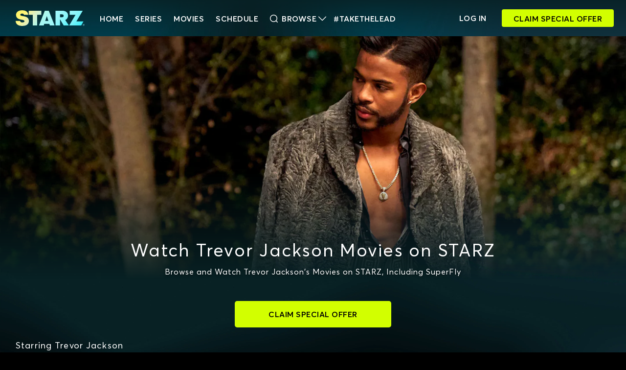

--- FILE ---
content_type: text/html; charset=utf-8
request_url: https://www.starz.com/us/en/browse/artist/trevor-jackson/4706089
body_size: 25495
content:
<!DOCTYPE html><html lang="en-US"><head><meta charSet="utf-8" data-next-head=""/><meta name="viewport" content="width=device-width, initial-scale=1" data-next-head=""/><title data-next-head="">Watch Trevor Jackson Movies on STARZ</title><meta name="theme-color" content="#082125" data-next-head=""/><link rel="icon" type="image/x-icon" href="/assets/starz/images/favicon.ico" data-next-head=""/><link rel="manifest" href="/manifest.json" data-next-head=""/><meta name="title" content="Watch Trevor Jackson Movies on STARZ" data-next-head=""/><meta name="description" content="Browse and watch Trevor Jackson movies for Free on STARZ" data-next-head=""/><meta name="apple-itunes-app" content="app-id=550221096" data-next-head=""/><meta name="apple-media-service-subscription" content="expires=1209600, type=premium" data-next-head=""/><meta property="og:type" content="website" data-next-head=""/><meta property="og:site_name" content="Starz.com" data-next-head=""/><meta property="og:image:width" content="470" data-next-head=""/><meta property="og:image:height" content="275" data-next-head=""/><meta property="og:title" content="Watch Trevor Jackson Movies on STARZ" data-next-head=""/><meta property="og:description" content="Browse and watch Trevor Jackson movies for Free on STARZ" data-next-head=""/><meta property="og:locale" content="en-US" data-next-head=""/><meta name="twitter:title" content="Watch Trevor Jackson Movies on STARZ" data-next-head=""/><meta name="twitter:description" content="Browse and watch Trevor Jackson movies for Free on STARZ" data-next-head=""/><meta name="twitter:card" content="summary_large_image" data-next-head=""/><meta name="twitter:site" content="@STARZ_Channel" data-next-head=""/><meta name="twitter:creator" content="@STARZ_Channel" data-next-head=""/><link rel="preload" href="https://stz1.imgix.net/web/contentId/42970/type/STUDIO/dimension/2560x1440/lang/en-US?fit=max&amp;auto=format,compress&amp;w=355" as="image" media="(max-width: 0px)" data-next-head=""/><link rel="preload" href="https://stz1.imgix.net/web/contentId/42970/type/STUDIO/dimension/2560x1440/lang/en-US?fit=max&amp;auto=format,compress&amp;w=800" as="image" media="(min-width: 500.1px) and (max-width: 1000px)" data-next-head=""/><link rel="preload" href="https://stz1.imgix.net/web/contentId/42970/type/STUDIO/dimension/2560x1440/lang/en-US?fit=max&amp;auto=format,compress&amp;w=1500" as="image" media="(min-width: 1000.1px) and (max-width: 1500px)" data-next-head=""/><link rel="preload" href="https://stz1.imgix.net/web/contentId/42970/type/STUDIO/dimension/2560x1440/lang/en-US?fit=max&amp;auto=format,compress&amp;w=2000" as="image" media="(min-width: 1500.1px) and (max-width: 2000px)" data-next-head=""/><link rel="preload" href="https://stz1.imgix.net/web/contentId/42970/type/STUDIO/dimension/2560x1440/lang/en-US?fit=max&amp;auto=format,compress&amp;w=2400" as="image" media="(min-width: 2000.1px)" data-next-head=""/><link data-next-font="" rel="preconnect" href="/" crossorigin="anonymous"/><link rel="preload" href="/_next/static/css/cf565539f43e5899.css" as="style"/><link rel="preload" href="/_next/static/css/3d6a30b401873a73.css" as="style"/><link rel="preload" href="/_next/static/css/169afad3210e7424.css" as="style"/><base href="/us/en/" data-next-head=""/><link rel="canonical" data-next-head=""/><script type="application/ld+json" data-next-head="">{"@context":"http://schema.org","@type":"Organization","url":"https://www.starz.com","contactPoint":[{"@type":"ContactPoint","email":"support@help.starz.com","contactType":"Customer Service"}]}</script><link data-next-head=""/><link rel="stylesheet" href="/_next/static/css/cf565539f43e5899.css" data-n-g=""/><link rel="stylesheet" href="/_next/static/css/3d6a30b401873a73.css" data-n-p=""/><link rel="stylesheet" href="/_next/static/css/169afad3210e7424.css" data-n-p=""/><noscript data-n-css=""></noscript><script defer="" noModule="" src="/_next/static/chunks/polyfills-42372ed130431b0a.js"></script><script src="/_next/static/chunks/webpack-e1efe255e36b11e2.js" defer=""></script><script src="/_next/static/chunks/framework-32492dd9c4fc5870.js" defer=""></script><script src="/_next/static/chunks/main-84c2ce5308d434e1.js" defer=""></script><script src="/_next/static/chunks/pages/_app-3dbe31e24bc66d57.js" defer=""></script><script src="/_next/static/chunks/9481-e502e5739c6bf753.js" defer=""></script><script src="/_next/static/chunks/2458-bded358c049a8805.js" defer=""></script><script src="/_next/static/chunks/9477-0d7e574bf425e586.js" defer=""></script><script src="/_next/static/chunks/4927-a227ed4e9f81740c.js" defer=""></script><script src="/_next/static/chunks/4719-caad5359619b1590.js" defer=""></script><script src="/_next/static/chunks/917-33ea5d7ff67c5a65.js" defer=""></script><script src="/_next/static/chunks/4932-310426199e19a12b.js" defer=""></script><script src="/_next/static/chunks/4011-184344c6a9a65c28.js" defer=""></script><script src="/_next/static/chunks/1197-4838f998260a4328.js" defer=""></script><script src="/_next/static/chunks/pages/browse/artist/%5Bartistname%5D/%5BcontentId%5D-53310791978615ba.js" defer=""></script><script src="/_next/static/FMIUR1JHW7CKMAKw3HXLI/_buildManifest.js" defer=""></script><script src="/_next/static/FMIUR1JHW7CKMAKw3HXLI/_ssgManifest.js" defer=""></script></head><body><link rel="preload" as="image" href="../../../assets/images/icons/starz-logo-glint.svg"/><div id="__next"><div id="view-container" class="ViewContainer_view-container__rmTND"><section class="ViewContainer_subview-container__4Vz6l"><div class="Header_header-container__CGPWY"><header class="Header_header__9Wc9b fade-in"><div class="Header_header-bar-wrapper__w5jAU flexgrid-fluid no-gutters px-0"><div class="Header_header-bar__EA9eN d-flex row justify-content-between align-items-center mx-1 mx-md-2 mx-lg-3"><div class="my-1 mx-2 mx-md-3 justify-self-start"><div class="Logo_logo__zy6zR"><a href="." class="Logo_logo-link__4rJsy d-flex"><img alt="Starz Logo" class="Logo_logo-img__T5igR" src="../../../assets/images/icons/starz-logo-glint.svg" height="211" width="932"/></a></div></div><div class="Header_header-content-container___6JLh col-auto"><a class="Header_header-nav-link__l3ivM navigation mr-4" href="./">HOME</a><a href="series" class="Header_header-nav-link__l3ivM navigation mr-4">Series</a><a href="movies" class="Header_header-nav-link__l3ivM navigation mr-4">Movies</a><a href="schedule" class="Header_header-nav-link__l3ivM navigation mr-4">Schedule</a><div class="Header_header-nav-link__l3ivM"><a href="search" class="d-flex align-items-center navigation"><span class="mr-2 d-flex align-items-center"><svg width="16px" height="16px" viewBox="0 0 40 40" version="1.1" xmlns="http://www.w3.org/2000/svg" xmlns:xlink="http://www.w3.org/1999/xlink" fill="currentColor" class="d-flex" aria-hidden="false"><use href="../../../assets/images/icons/search.svg#search"></use></svg></span>Browse<span class="d-flex align-items-center ml-1"><svg width="16px" height="16px" viewBox="0 0 40 40" version="1.1" xmlns="http://www.w3.org/2000/svg" xmlns:xlink="http://www.w3.org/1999/xlink" fill="currentColor" class="d-flex" aria-hidden="false"><use href="../../../assets/images/icons/down-arrow.svg#down-arrow"></use></svg></span></a></div><a href="https://starz.com/takethelead/" target="_blank" rel="noreferrer" class="Header_take-the-lead-link__hyhEW Header_header-nav-link__l3ivM navigation text-uppercase">#TakeTheLead</a></div><div class="Header_header-flex-spacer__76PYU col px-0"></div><div class="col-auto row justify-content-end align-items-center px-0"><a class="Header_show-hide__NJpHl col-auto text-uppercase on-surface-1 navigation" href="login"><span>Log In</span></a><div class="Header_show-hide__NJpHl pr-4 ml-3"><a href="/signup" class="d-block StarzButton_btn-1__S0ZSs signup-button px-4 StarzButton_nav-btn__ia5Eg" rel=""><span class="">Claim Special Offer</span></a></div></div><div class="Hamburger_hamburger-wrapper__RHukz col-auto justify-content-end on-surface-1"><button class="Hamburger_hamburger__wM8CQ " title="Open menu"><span class="hamburger-menu-icon"><svg width="28px" height="28px" viewBox="0 0 40 40" version="1.1" xmlns="http://www.w3.org/2000/svg" xmlns:xlink="http://www.w3.org/1999/xlink" fill="currentColor" class="d-flex" aria-hidden="false"><use href="../../../assets/images/icons/menu.svg#menu"></use></svg></span><span class="hamburger-menu-close-icon Hamburger_hide__qn1x6"><svg width="28px" height="28px" viewBox="0 0 40 40" version="1.1" xmlns="http://www.w3.org/2000/svg" xmlns:xlink="http://www.w3.org/1999/xlink" fill="currentColor" class="d-flex" aria-hidden="false"><use href="../../../assets/images/icons/close.svg#close"></use></svg></span></button></div></div></div></header></div><main class="PrimaryLayout_main-layout__BqZ3l"><div class="ArtistDetailsPageLayout_artist-layout-wrapper__zPjA6"><div class="HeroBanner_hero-banner-container__vwLlY"><div class="HeroBanner_bgd-container__QWVRc"><div class="HeroBanner_bgd-img__077UA"><div class="StarzPictureSources_starz-picture-sources__SOUC5"><picture><source media="(min-width: 2000px)" srcSet="https://stz1.imgix.net/web/contentId/42970/type/STUDIO/dimension/2560x1440/lang/en-US?fit=max&amp;auto=format,compress&amp;w=2400"/><source media="(min-width: 1500px)" srcSet="https://stz1.imgix.net/web/contentId/42970/type/STUDIO/dimension/2560x1440/lang/en-US?fit=max&amp;auto=format,compress&amp;w=2000"/><source media="(min-width: 1000px)" srcSet="https://stz1.imgix.net/web/contentId/42970/type/STUDIO/dimension/2560x1440/lang/en-US?fit=max&amp;auto=format,compress&amp;w=1500"/><source media="(min-width: 500px)" srcSet="https://stz1.imgix.net/web/contentId/42970/type/STUDIO/dimension/2560x1440/lang/en-US?fit=max&amp;auto=format,compress&amp;w=800"/><source media="(min-width: 0px)" srcSet="https://stz1.imgix.net/web/contentId/42970/type/STUDIO/dimension/2560x1440/lang/en-US?fit=max&amp;auto=format,compress&amp;w=355"/><img class="" src="https://stz1.imgix.net/web/contentId/42970/type/STUDIO/dimension/2560x1440/lang/en-US?fit=max&amp;auto=format,compress&amp;w=355" alt="SuperFly" loading="eager"/></picture></div></div></div><h1 class="HeroBanner_hero-banner-title__VVWTu on-surface-1 h2">Watch Trevor Jackson Movies on STARZ</h1><div class="HeroBanner_sub-text__M64kp p on-surface-1 mb-5">Browse and Watch Trevor Jackson's Movies on STARZ, Including SuperFly</div><a href="/signup" class="d-block StarzButton_btn-1__S0ZSs d-flex justify-content-center align-items-center mx-3 mx-sm-auto HeroBanner_cta__2r1hj" rel=""><span class="">Claim Special Offer</span></a></div><div class="mx-20 mx-md-30 mx-lg-40 my-30"><h2 class="grid-title h5 on-surface-1">Starring Trevor Jackson</h2><div class="Grid_grid-spacing__V2BSh"><div class="Card_slide__MxCst col-6 col-md-4 col-xl-3 xxl-five-cols"></div></div></div><section><div class="pb-50 pb-lg-80"><div class="Slider_slider-container__zbJVr mt-5" id="slider-1"><div class="Slider_top-text__ZKm_a ml-20 ml-md-30 ml-lg-40"><h2 class="h5 mb-0 on-surface-1">If You Like Trevor Jackson Movies</h2></div><div class="Slider_arrow-container__WZhlh on-surface-1"><button class="Slider_arrow__xgk1D Slider_left__Ste6E"><svg width="20px" height="20px" viewBox="0 0 40 40" version="1.1" xmlns="http://www.w3.org/2000/svg" xmlns:xlink="http://www.w3.org/1999/xlink" fill="currentColor" class="d-flex" aria-hidden="false"><use href="../../../assets/images/icons/left-arrow.svg#left-arrow"></use></svg></button><button class="Slider_arrow__xgk1D Slider_right__lnU8N"><svg width="20px" height="20px" viewBox="0 0 40 40" version="1.1" xmlns="http://www.w3.org/2000/svg" xmlns:xlink="http://www.w3.org/1999/xlink" fill="currentColor" class="d-flex" aria-hidden="false"><use href="../../../assets/images/icons/right-arrow.svg#right-arrow"></use></svg></button></div><div class="Slider_slide-rack__GVZu2 gc-20 Slider_smooth___8frV ml-20 ml-md-30 ml-lg-40"><div class="Slider_slide-container__mdatK"><a href="series/the-couple-next-door/69567" class="Slider_img-container__OIXTU" draggable="false"><div class="Slider_img-overlay__pkOAd"><span class="Slider_img-overlay-text__lDw66 swimlane-overlay">More Info</span></div><img alt="The Couple Next Door" class="Slider_slide-img__9g938" src="https://stz1.imgix.net/web/contentId/69567/type/KEY/dimension/2560x1440/lang/en-US?fit=max&amp;auto=format,compress&amp;w=370" loading="lazy"/></a></div><div class="Slider_slide-container__mdatK"><a href="movies/atl-69144" class="Slider_img-container__OIXTU" draggable="false"><div class="Slider_img-overlay__pkOAd"><span class="Slider_img-overlay-text__lDw66 swimlane-overlay">More Info</span></div><img alt="ATL" class="Slider_slide-img__9g938" src="https://stz1.imgix.net/web/contentId/69144/type/KEY/dimension/2560x1440/lang/en-US?fit=max&amp;auto=format,compress&amp;w=370" loading="lazy"/></a></div><div class="Slider_slide-container__mdatK"><a href="movies/black-and-blue-52240" class="Slider_img-container__OIXTU" draggable="false"><div class="Slider_img-overlay__pkOAd"><span class="Slider_img-overlay-text__lDw66 swimlane-overlay">More Info</span></div><img alt="Black And Blue" class="Slider_slide-img__9g938" src="https://stz1.imgix.net/web/contentId/52240/type/KEY/dimension/2560x1440/lang/en-US?fit=max&amp;auto=format,compress&amp;w=370" loading="lazy"/></a></div><div class="Slider_slide-container__mdatK"><a href="movies/hard-night-falling-62704" class="Slider_img-container__OIXTU" draggable="false"><div class="Slider_img-overlay__pkOAd"><span class="Slider_img-overlay-text__lDw66 swimlane-overlay">More Info</span></div><img alt="Hard Night Falling" class="Slider_slide-img__9g938" src="https://stz1.imgix.net/web/contentId/62704/type/KEY/dimension/2560x1440/lang/en-US?fit=max&amp;auto=format,compress&amp;w=370" loading="lazy"/></a></div><div class="Slider_slide-container__mdatK"><a href="movies/art-of-love-68330" class="Slider_img-container__OIXTU" draggable="false"><div class="Slider_img-overlay__pkOAd"><span class="Slider_img-overlay-text__lDw66 swimlane-overlay">More Info</span></div><img alt="Art Of Love" class="Slider_slide-img__9g938" src="https://stz1.imgix.net/web/contentId/68330/type/KEY/dimension/2560x1440/lang/en-US?fit=max&amp;auto=format,compress&amp;w=370" loading="lazy"/></a></div><div class="Slider_slide-container__mdatK"><a href="movies/the-2nd-66523" class="Slider_img-container__OIXTU" draggable="false"><div class="Slider_img-overlay__pkOAd"><span class="Slider_img-overlay-text__lDw66 swimlane-overlay">More Info</span></div><img alt="The 2nd" class="Slider_slide-img__9g938" src="https://stz1.imgix.net/web/contentId/66523/type/KEY/dimension/2560x1440/lang/en-US?fit=max&amp;auto=format,compress&amp;w=370" loading="lazy"/></a></div><div class="Slider_slide-container__mdatK"><a href="series/down-in-the-valley/71250" class="Slider_img-container__OIXTU" draggable="false"><div class="Slider_img-overlay__pkOAd"><span class="Slider_img-overlay-text__lDw66 swimlane-overlay">More Info</span></div><img alt="Down in the Valley" class="Slider_slide-img__9g938" src="https://stz1.imgix.net/web/contentId/71250/type/KEY/dimension/2560x1440/lang/en-US?fit=max&amp;auto=format,compress&amp;w=370" loading="lazy"/></a></div><div class="Slider_slide-container__mdatK"><a href="movies/london-heist-62696" class="Slider_img-container__OIXTU" draggable="false"><div class="Slider_img-overlay__pkOAd"><span class="Slider_img-overlay-text__lDw66 swimlane-overlay">More Info</span></div><img alt="London Heist" class="Slider_slide-img__9g938" src="https://stz1.imgix.net/web/contentId/62696/type/KEY/dimension/2560x1440/lang/en-US?fit=max&amp;auto=format,compress&amp;w=370" loading="lazy"/></a></div><div class="Slider_slide-container__mdatK"><a href="movies/asher-58772" class="Slider_img-container__OIXTU" draggable="false"><div class="Slider_img-overlay__pkOAd"><span class="Slider_img-overlay-text__lDw66 swimlane-overlay">More Info</span></div><img alt="Asher" class="Slider_slide-img__9g938" src="https://stz1.imgix.net/web/contentId/58772/type/KEY/dimension/2560x1440/lang/en-US?fit=max&amp;auto=format,compress&amp;w=370" loading="lazy"/></a></div><div class="Slider_slide-container__mdatK"><a href="movies/how-i-learned-to-fly-71748" class="Slider_img-container__OIXTU" draggable="false"><div class="Slider_img-overlay__pkOAd"><span class="Slider_img-overlay-text__lDw66 swimlane-overlay">More Info</span></div><img alt="How I Learned To Fly" class="Slider_slide-img__9g938" src="https://stz1.imgix.net/web/contentId/71748/type/KEY/dimension/2560x1440/lang/en-US?fit=max&amp;auto=format,compress&amp;w=370" loading="lazy"/></a></div><div class="Slider_slide-container__mdatK"><a href="movies/proud-mary-39055" class="Slider_img-container__OIXTU" draggable="false"><div class="Slider_img-overlay__pkOAd"><span class="Slider_img-overlay-text__lDw66 swimlane-overlay">More Info</span></div><img alt="Proud Mary" class="Slider_slide-img__9g938" src="https://stz1.imgix.net/web/contentId/39055/type/KEY/dimension/2560x1440/lang/en-US?fit=max&amp;auto=format,compress&amp;w=370" loading="lazy"/></a></div><div class="Slider_slide-container__mdatK"><a href="series/three-women/71352" class="Slider_img-container__OIXTU" draggable="false"><div class="Slider_img-overlay__pkOAd"><span class="Slider_img-overlay-text__lDw66 swimlane-overlay">More Info</span></div><img alt="Three Women" class="Slider_slide-img__9g938" src="https://stz1.imgix.net/web/contentId/71352/type/KEY/dimension/2560x1440/lang/en-US?fit=max&amp;auto=format,compress&amp;w=370" loading="lazy"/></a></div><div class="Slider_slide-container__mdatK"><a href="movies/disturbing-the-peace-61362" class="Slider_img-container__OIXTU" draggable="false"><div class="Slider_img-overlay__pkOAd"><span class="Slider_img-overlay-text__lDw66 swimlane-overlay">More Info</span></div><img alt="Disturbing the Peace" class="Slider_slide-img__9g938" src="https://stz1.imgix.net/web/contentId/61362/type/KEY/dimension/2560x1440/lang/en-US?fit=max&amp;auto=format,compress&amp;w=370" loading="lazy"/></a></div><div class="Slider_slide-container__mdatK"><a href="movies/night-walk-72853" class="Slider_img-container__OIXTU" draggable="false"><div class="Slider_img-overlay__pkOAd"><span class="Slider_img-overlay-text__lDw66 swimlane-overlay">More Info</span></div><img alt="Night Walk" class="Slider_slide-img__9g938" src="https://stz1.imgix.net/web/contentId/72853/type/KEY/dimension/2560x1440/lang/en-US?fit=max&amp;auto=format,compress&amp;w=370" loading="lazy"/></a></div><div class="Slider_slide-container__mdatK"><a href="series/mary-george/71640" class="Slider_img-container__OIXTU" draggable="false"><div class="Slider_img-overlay__pkOAd"><span class="Slider_img-overlay-text__lDw66 swimlane-overlay">More Info</span></div><img alt="Mary &amp; George" class="Slider_slide-img__9g938" src="https://stz1.imgix.net/web/contentId/71640/type/KEY/dimension/2560x1440/lang/en-US?fit=max&amp;auto=format,compress&amp;w=370" loading="lazy"/></a></div><div class="Slider_slide-container__mdatK"><a href="series/spartacus/5972" class="Slider_img-container__OIXTU" draggable="false"><div class="Slider_img-overlay__pkOAd"><span class="Slider_img-overlay-text__lDw66 swimlane-overlay">More Info</span></div><img alt="Spartacus" class="Slider_slide-img__9g938" src="https://stz1.imgix.net/web/contentId/5972/type/KEY/dimension/2560x1440/lang/en-US?fit=max&amp;auto=format,compress&amp;w=370" loading="lazy"/></a></div><div class="Slider_slide-container__mdatK"><a href="movies/never-let-go-69191" class="Slider_img-container__OIXTU" draggable="false"><div class="Slider_img-overlay__pkOAd"><span class="Slider_img-overlay-text__lDw66 swimlane-overlay">More Info</span></div><img alt="Never Let Go" class="Slider_slide-img__9g938" src="https://stz1.imgix.net/web/contentId/69191/type/KEY/dimension/2560x1440/lang/en-US?fit=max&amp;auto=format,compress&amp;w=370" loading="lazy"/></a></div><div class="Slider_slide-container__mdatK"><a href="movies/one-night-in-bangkok-62742" class="Slider_img-container__OIXTU" draggable="false"><div class="Slider_img-overlay__pkOAd"><span class="Slider_img-overlay-text__lDw66 swimlane-overlay">More Info</span></div><img alt="One Night In Bangkok" class="Slider_slide-img__9g938" src="https://stz1.imgix.net/web/contentId/62742/type/KEY/dimension/2560x1440/lang/en-US?fit=max&amp;auto=format,compress&amp;w=370" loading="lazy"/></a></div><div class="Slider_slide-container__mdatK"><a href="movies/the-ministry-of-ungentlemanly-warfare-69150" class="Slider_img-container__OIXTU" draggable="false"><div class="Slider_img-overlay__pkOAd"><span class="Slider_img-overlay-text__lDw66 swimlane-overlay">More Info</span></div><img alt="The Ministry of Ungentlemanly Warfare" class="Slider_slide-img__9g938" src="https://stz1.imgix.net/web/contentId/69150/type/KEY/dimension/2560x1440/lang/en-US?fit=max&amp;auto=format,compress&amp;w=370" loading="lazy"/></a></div><div class="Slider_slide-container__mdatK"><a href="movies/the-informer-58348" class="Slider_img-container__OIXTU" draggable="false"><div class="Slider_img-overlay__pkOAd"><span class="Slider_img-overlay-text__lDw66 swimlane-overlay">More Info</span></div><img alt="The Informer" class="Slider_slide-img__9g938" src="https://stz1.imgix.net/web/contentId/58348/type/KEY/dimension/2560x1440/lang/en-US?fit=max&amp;auto=format,compress&amp;w=370" loading="lazy"/></a></div><div class="Slider_slide-container__mdatK"><a href="movies/no-good-deed-22728" class="Slider_img-container__OIXTU" draggable="false"><div class="Slider_img-overlay__pkOAd"><span class="Slider_img-overlay-text__lDw66 swimlane-overlay">More Info</span></div><img alt="No Good Deed" class="Slider_slide-img__9g938" src="https://stz1.imgix.net/web/contentId/22728/type/KEY/dimension/2560x1440/lang/en-US?fit=max&amp;auto=format,compress&amp;w=370" loading="lazy"/></a></div><div class="Slider_slide-container__mdatK"><a href="movies/looking-glass-58800" class="Slider_img-container__OIXTU" draggable="false"><div class="Slider_img-overlay__pkOAd"><span class="Slider_img-overlay-text__lDw66 swimlane-overlay">More Info</span></div><img alt="Looking Glass" class="Slider_slide-img__9g938" src="https://stz1.imgix.net/web/contentId/58800/type/KEY/dimension/2560x1440/lang/en-US?fit=max&amp;auto=format,compress&amp;w=370" loading="lazy"/></a></div><div class="Slider_slide-container__mdatK"><a href="movies/naked-singularity-64730" class="Slider_img-container__OIXTU" draggable="false"><div class="Slider_img-overlay__pkOAd"><span class="Slider_img-overlay-text__lDw66 swimlane-overlay">More Info</span></div><img alt="Naked Singularity" class="Slider_slide-img__9g938" src="https://stz1.imgix.net/web/contentId/64730/type/KEY/dimension/2560x1440/lang/en-US?fit=max&amp;auto=format,compress&amp;w=370" loading="lazy"/></a></div><div class="Slider_slide-container__mdatK"><a href="movies/both-eyes-open-72737" class="Slider_img-container__OIXTU" draggable="false"><div class="Slider_img-overlay__pkOAd"><span class="Slider_img-overlay-text__lDw66 swimlane-overlay">More Info</span></div><img alt="Both Eyes Open" class="Slider_slide-img__9g938" src="https://stz1.imgix.net/web/contentId/72737/type/KEY/dimension/2560x1440/lang/en-US?fit=max&amp;auto=format,compress&amp;w=370" loading="lazy"/></a></div></div></div></div></section></div></main><footer class="CombinedFooter_footer__dfW4d"><div role="contentinfo" class="CombinedFooter_container__BLi1A d-flex flex-column p-0"><div class="MegaFooter_footer-links__6osn7 flexgrid"><div class="d-flex flex-column flex-lg-row ml-0 mr-0 justify-content-between"><div class="col-12 col-lg-6 d-flex flex-column"><h3 class="MegaFooter_footer-header__gJqBm footer-heading">Browse STARZ</h3><div class="d-flex flex-column flex-md-row justify-content-center justify-content-lg-start"><div class="MegaFooter_browse-list-container__WwbXN"><ul class="originals-container MegaFooter_footer-links-container__yt2KQ"><li><a class="footer-link" href="series/power-book-iv-force/62261">Power Book IV: Force</a></li><li><a class="footer-link" href="series/spartacus-house-of-ashur/72002">Spartacus: House of Ashur</a></li><li><a class="footer-link" href="series/the-nowhere-man/73706">The Nowhere Man</a></li><li><a class="footer-link" href="series/the-bmf-documentary-blowing-money-fast/66052">The BMF Documentary: Blowing Money Fast</a></li><li><a href="browse/originals" class="MegaFooter_more-link__4jv46 footer-link-small">More Originals...</a></li></ul></div><div class="MegaFooter_browse-list-container__WwbXN"><ul class="MegaFooter_footer-links-container__yt2KQ"><li><a class="footer-link" href="movies/spider-man-no-way-home-59983">Spider-Man: No Way Home</a></li><li><a class="footer-link" href="movies/the-strangers-chapter-2-73665">The Strangers: Chapter 2</a></li><li><a class="footer-link" href="movies/trouble-man-73521">Trouble Man</a></li><li><a class="footer-link" href="movies/1992-71702">1992</a></li><li><a href="movies" class="MegaFooter_more-link__4jv46 footer-link-small">More Movies...</a></li></ul></div><div class="MegaFooter_browse-list-container__WwbXN"><ul class="MegaFooter_footer-links-container__yt2KQ"><li><a class="footer-link" href="series/power-book-iv-force/62261">Power Book IV: Force</a></li><li><a class="footer-link" href="series/spartacus-house-of-ashur/72002">Spartacus: House of Ashur</a></li><li><a class="footer-link" href="series/the-nowhere-man/73706">The Nowhere Man</a></li><li><a class="footer-link" href="series/the-bmf-documentary-blowing-money-fast/66052">The BMF Documentary: Blowing Money Fast</a></li><li><a href="series" class="MegaFooter_more-link__4jv46 footer-link-small">More Series...</a></li></ul></div></div></div><div class="col-12 col-lg-6 d-flex flex-column flex-md-row justify-content-center justify-content-lg-between"><div class="MegaFooter_footer-list-container__5Hayq"><h3 class="MegaFooter_footer-header__gJqBm footer-heading">Get Started</h3><ul class="MegaFooter_footer-links-container__yt2KQ"><li><a href="ways-to-buy/find-providers" class="footer-link">Order STARZ</a></li><li><a class="footer-link" href="/us/en/offers?c=YWNxXzIwMjYxMjIyX3dlYl80OTlfZm9yXzNtbw==">Claim Special Offer</a></li><li><a href="gift" class="footer-link">Redeem Gift Card</a></li><li><a href="login" class="footer-link text-capitalize">Log In</a></li></ul></div><div class="MegaFooter_footer-list-container__5Hayq"><h3 class="MegaFooter_footer-header__gJqBm footer-heading">Help</h3><ul class="MegaFooter_footer-links-container__yt2KQ"><li><a href="http://support.starz.com/" target="_blank" rel="noreferrer" class="footer-link">Support Center</a></li><li><a href="login/activate" class="footer-link">Activate a Device</a></li><li><a href="supporteddevices" class="footer-link">Supported Devices</a></li><li><a href="accessibility" class="footer-link" rel="noreferrer">Accessibility</a></li></ul></div><div class="MegaFooter_footer-list-container__5Hayq"><h3 class="MegaFooter_footer-header__gJqBm footer-heading">Company</h3><ul class="MegaFooter_footer-links-container__yt2KQ pb-1"><li><a href="corporatelinks" class="footer-link">STARZ Corporate</a></li><li><a href="https://starz.com/takethelead" target="_blank" class="footer-link" rel="noreferrer">STARZ #TakeTheLead</a></li><li><a href="https://careers.starz.com/" target="_blank" class="footer-link" rel="noreferrer">Careers</a></li><li><a href="privacy" class="footer-link" rel="noreferrer" target="_blank">Privacy Notice</a></li><li><a href="privacy#California%20Privacy%20Notice" class="footer-link">California Privacy Rights</a></li><li><a href="https://submit-irm.trustarc.com/services/validation/ae459e19-429f-4e7e-bdd5-aae67f528d57" class="footer-link" rel="noreferrer" target="_blank">Privacy Rights Manager</a></li><li><a href="termsofuse" class="footer-link" target="_blank" rel="noreferrer">Terms of Use</a></li><li><a href="donotsell" class="footer-link" rel="noreferrer">Do Not Sell/Share My Personal Information</a></li><li><a href="privacy#Advertising%20Cookies" class="footer-link" rel="noreferrer">Cookies/Ad Settings</a></li><li><a href="https://investors.starz.com" class="footer-link" rel="noreferrer">Investor Relations</a></li></ul><div class="d-none d-lg-block mt-3"><div class="d-flex flex-column social-links-m-top"><div class="d-flex SocialLinks_social-icons-wrapper__F09IF"><a target="_blank" href="https://www.facebook.com/starz/" rel="noopener noreferrer" aria-label="Facebook"><span class="SocialLinks_icon__xQUDl"><svg width="28px" height="28px" viewBox="0 0 40 40" version="1.1" xmlns="http://www.w3.org/2000/svg" xmlns:xlink="http://www.w3.org/1999/xlink" fill="currentColor" class="d-flex" aria-hidden="false"><use href="../../../assets/images/icons/facebook.svg#facebook"></use></svg></span></a><a target="_blank" href="https://www.instagram.com/starz/" rel="noopener noreferrer" aria-label="Instagram"><span class="SocialLinks_icon__xQUDl"><svg width="28px" height="28px" viewBox="0 0 40 40" version="1.1" xmlns="http://www.w3.org/2000/svg" xmlns:xlink="http://www.w3.org/1999/xlink" fill="currentColor" class="d-flex" aria-hidden="false"><use href="../../../assets/images/icons/instagram.svg#instagram"></use></svg></span></a><a target="_blank" href="https://www.youtube.com/user/starz" rel="noopener noreferrer" aria-label="YouTube"><span class="SocialLinks_icon__xQUDl"><svg width="28px" height="28px" viewBox="0 0 40 40" version="1.1" xmlns="http://www.w3.org/2000/svg" xmlns:xlink="http://www.w3.org/1999/xlink" fill="currentColor" class="d-flex" aria-hidden="false"><use href="../../../assets/images/icons/youtube.svg#youtube"></use></svg></span></a><a target="_blank" href="https://www.tiktok.com/@starz" rel="noopener noreferrer" aria-label="TikTok"><span class="SocialLinks_icon__xQUDl"><svg width="28px" height="28px" viewBox="0 0 40 40" version="1.1" xmlns="http://www.w3.org/2000/svg" xmlns:xlink="http://www.w3.org/1999/xlink" fill="currentColor" class="d-flex" aria-hidden="false"><use href="../../../assets/images/icons/tiktok.svg#tiktok"></use></svg></span></a></div></div></div></div></div></div><div class="MegaFooter_social-container__uanwC d-flex justify-content-center d-lg-none mt-4"><div class="d-flex flex-column "><div class="d-flex SocialLinks_social-icons-wrapper__F09IF"><a target="_blank" href="https://www.facebook.com/starz/" rel="noopener noreferrer" aria-label="Facebook"><span class="SocialLinks_icon__xQUDl"><svg width="28px" height="28px" viewBox="0 0 40 40" version="1.1" xmlns="http://www.w3.org/2000/svg" xmlns:xlink="http://www.w3.org/1999/xlink" fill="currentColor" class="d-flex" aria-hidden="false"><use href="../../../assets/images/icons/facebook.svg#facebook"></use></svg></span></a><a target="_blank" href="https://www.instagram.com/starz/" rel="noopener noreferrer" aria-label="Instagram"><span class="SocialLinks_icon__xQUDl"><svg width="28px" height="28px" viewBox="0 0 40 40" version="1.1" xmlns="http://www.w3.org/2000/svg" xmlns:xlink="http://www.w3.org/1999/xlink" fill="currentColor" class="d-flex" aria-hidden="false"><use href="../../../assets/images/icons/instagram.svg#instagram"></use></svg></span></a><a target="_blank" href="https://www.youtube.com/user/starz" rel="noopener noreferrer" aria-label="YouTube"><span class="SocialLinks_icon__xQUDl"><svg width="28px" height="28px" viewBox="0 0 40 40" version="1.1" xmlns="http://www.w3.org/2000/svg" xmlns:xlink="http://www.w3.org/1999/xlink" fill="currentColor" class="d-flex" aria-hidden="false"><use href="../../../assets/images/icons/youtube.svg#youtube"></use></svg></span></a><a target="_blank" href="https://www.tiktok.com/@starz" rel="noopener noreferrer" aria-label="TikTok"><span class="SocialLinks_icon__xQUDl"><svg width="28px" height="28px" viewBox="0 0 40 40" version="1.1" xmlns="http://www.w3.org/2000/svg" xmlns:xlink="http://www.w3.org/1999/xlink" fill="currentColor" class="d-flex" aria-hidden="false"><use href="../../../assets/images/icons/tiktok.svg#tiktok"></use></svg></span></a></div></div></div></div><div class="CombinedFooter_gradiant-border__9wDgO align-self-center"></div><div class="SimpleFooter_container__OXAPV d-flex flexgrid flex-column flex-lg-row align-items-center m-auto"><div class="logo-and-copyright d-flex flex-column flex-lg-row align-items-center"><div class="SimpleFooter_copyright__TyUWb footer-copyright SimpleFooter_copyrightLeftSpacing__N4HIX mb-0">© 2026 STARZ</div></div></div></div></footer><div class="SidebarCloser_click-blocker__cLxW5" role="button" aria-label="Close menu"></div></section></div><div class="HeaderBrowseMenu_dropdown-container__XzHVN"><div class="HeaderBrowseMenu_container__Pds5l px-3 py-4"><div class="d-flex"><a href="search" class="HeaderBrowseMenu_search-link__Wc0S1 d-flex align-items-center on-surface-2-variant-1 text-capitalize"><span class="mr-2 px-1 d-flex align-items-center"><svg width="12px" height="12px" viewBox="0 0 40 40" version="1.1" xmlns="http://www.w3.org/2000/svg" xmlns:xlink="http://www.w3.org/1999/xlink" fill="currentColor" class="d-flex" aria-hidden="false"><use href="../../../assets/images/icons/search.svg#search"></use></svg></span>Search</a></div><div class="HeaderBrowseMenu_separator-line__3sDza my-3"></div><div class="d-flex row"><div class="d-flex flex-column col-8"><h3 class="footer-heading pl-1">STARZ Originals &amp; Exclusives</h3><div class="d-flex"><div class="d-flex flex-column pl-0 col-6"><div class="HeaderBrowseMenu_link-container__FKsoi p-1"><a href="series/power-book-iv-force/62261" class="HeaderBrowseMenu_link__4etfu d-block p3">Power Book IV: Force</a></div><div class="HeaderBrowseMenu_link-container__FKsoi p-1"><a href="series/spartacus-house-of-ashur/72002" class="HeaderBrowseMenu_link__4etfu d-block p3">Spartacus: House of Ashur</a></div><div class="HeaderBrowseMenu_link-container__FKsoi p-1"><a href="series/the-nowhere-man/73706" class="HeaderBrowseMenu_link__4etfu d-block p3">The Nowhere Man</a></div><div class="HeaderBrowseMenu_link-container__FKsoi p-1"><a href="series/the-bmf-documentary-blowing-money-fast/66052" class="HeaderBrowseMenu_link__4etfu d-block p3">The BMF Documentary: Blowing Money Fast</a></div><div class="HeaderBrowseMenu_link-container__FKsoi p-1"><a href="series/power-book-ii-ghost/58002" class="HeaderBrowseMenu_link__4etfu d-block p3">Power Book II: Ghost</a></div><div class="HeaderBrowseMenu_link-container__FKsoi p-1"><a href="series/power-book-iii-raising-kanan/58458" class="HeaderBrowseMenu_link__4etfu d-block p3">Power Book III: Raising Kanan</a></div><div class="HeaderBrowseMenu_link-container__FKsoi p-1"><a href="series/power/21220" class="HeaderBrowseMenu_link__4etfu d-block p3">Power</a></div><div class="HeaderBrowseMenu_link-container__FKsoi p-1"><a href="series/bmf/62264" class="HeaderBrowseMenu_link__4etfu d-block p3">BMF</a></div><div class="HeaderBrowseMenu_link-container__FKsoi p-1"><a href="series/the-couple-next-door/69567" class="HeaderBrowseMenu_link__4etfu d-block p3">The Couple Next Door</a></div><div class="HeaderBrowseMenu_link-container__FKsoi p-1"><a href="series/three-women/71352" class="HeaderBrowseMenu_link__4etfu d-block p3">Three Women</a></div><div class="HeaderBrowseMenu_link-container__FKsoi p-1"><a href="series/outlander/21796" class="HeaderBrowseMenu_link__4etfu d-block p3">Outlander</a></div><div class="HeaderBrowseMenu_link-container__FKsoi p-1"><a href="series/sweetpea/72128" class="HeaderBrowseMenu_link__4etfu d-block p3">Sweetpea</a></div><div class="HeaderBrowseMenu_link-container__FKsoi p-1"><a href="series/outlander-blood-of-my-blood/69342" class="HeaderBrowseMenu_link__4etfu d-block p3">Outlander: Blood of my Blood</a></div><div class="HeaderBrowseMenu_link-container__FKsoi p-1"><a href="series/down-in-the-valley/71250" class="HeaderBrowseMenu_link__4etfu d-block p3">Down in the Valley</a></div><div class="HeaderBrowseMenu_link-container__FKsoi p-1"><a href="series/spartacus/5972" class="HeaderBrowseMenu_link__4etfu d-block p3">Spartacus</a></div></div><div class="d-flex flex-column pl-0 col-6"><div class="HeaderBrowseMenu_link-container__FKsoi p-1"><a href="series/p-valley/46156" class="HeaderBrowseMenu_link__4etfu d-block p3">P-Valley</a></div><div class="HeaderBrowseMenu_link-container__FKsoi p-1"><a href="series/the-serpent-queen/64208" class="HeaderBrowseMenu_link__4etfu d-block p3">The Serpent Queen</a></div><div class="HeaderBrowseMenu_link-container__FKsoi p-1"><a href="series/flesh-and-bone/24528" class="HeaderBrowseMenu_link__4etfu d-block p3">Flesh and Bone</a></div><div class="HeaderBrowseMenu_link-container__FKsoi p-1"><a href="series/black-sails/19568" class="HeaderBrowseMenu_link__4etfu d-block p3">Black Sails</a></div><div class="HeaderBrowseMenu_link-container__FKsoi p-1"><a href="series/mary-george/71640" class="HeaderBrowseMenu_link__4etfu d-block p3">Mary &amp; George</a></div><div class="HeaderBrowseMenu_link-container__FKsoi p-1"><a href="series/the-white-queen/18124" class="HeaderBrowseMenu_link__4etfu d-block p3">The White Queen</a></div><div class="HeaderBrowseMenu_link-container__FKsoi p-1"><a href="series/the-white-princess/30887" class="HeaderBrowseMenu_link__4etfu d-block p3">The White Princess</a></div><div class="HeaderBrowseMenu_link-container__FKsoi p-1"><a href="series/the-spanish-princess/42457" class="HeaderBrowseMenu_link__4etfu d-block p3">The Spanish Princess</a></div><div class="HeaderBrowseMenu_link-container__FKsoi p-1"><a href="series/sweetbitter/37699" class="HeaderBrowseMenu_link__4etfu d-block p3">Sweetbitter</a></div><div class="HeaderBrowseMenu_link-container__FKsoi p-1"><a href="series/da-vincis-demons/17021" class="HeaderBrowseMenu_link__4etfu d-block p3">Da Vinci&#x27;s Demons</a></div><div class="HeaderBrowseMenu_link-container__FKsoi p-1"><a href="series/dublin-murders/45426" class="HeaderBrowseMenu_link__4etfu d-block p3">Dublin Murders</a></div><div class="HeaderBrowseMenu_link-container__FKsoi p-1"><a href="series/ash-vs-evil-dead/24815" class="HeaderBrowseMenu_link__4etfu d-block p3">Ash vs Evil Dead</a></div><div class="HeaderBrowseMenu_link-container__FKsoi p-1"><a href="series/wrong-man/38184" class="HeaderBrowseMenu_link__4etfu d-block p3">Wrong Man</a></div><div class="HeaderBrowseMenu_link-container__FKsoi p-1"><a href="series/magic-city/12616" class="HeaderBrowseMenu_link__4etfu d-block p3">Magic City</a></div><div class="HeaderBrowseMenu_link-container__FKsoi p-1"><a href="series/party-down/2011" class="HeaderBrowseMenu_link__4etfu d-block p3">Party Down</a></div></div></div></div><div class="d-flex flex-column col-4"><h3 class="footer-heading pl-1">Browse By</h3><div class="HeaderBrowseMenu_link-container__FKsoi p-1"><a href="browse/genre/takethelead" class="HeaderBrowseMenu_link__4etfu d-block p3">#TakeTheLead</a></div><div class="HeaderBrowseMenu_link-container__FKsoi p-1"><a href="browse/genre/action" class="HeaderBrowseMenu_link__4etfu d-block p3">Action</a></div><div class="HeaderBrowseMenu_link-container__FKsoi p-1"><a href="browse/genre/award-winning-nominated" class="HeaderBrowseMenu_link__4etfu d-block p3">Award Winning &amp; Nominated</a></div><div class="HeaderBrowseMenu_link-container__FKsoi p-1"><a href="browse/genre/comedy" class="HeaderBrowseMenu_link__4etfu d-block p3">Comedy</a></div><div class="HeaderBrowseMenu_link-container__FKsoi p-1"><a href="browse/genre/cult-movies" class="HeaderBrowseMenu_link__4etfu d-block p3">Cult Movies</a></div><div class="HeaderBrowseMenu_link-container__FKsoi p-1"><a href="browse/genre/documentary" class="HeaderBrowseMenu_link__4etfu d-block p3">Documentary</a></div><div class="HeaderBrowseMenu_link-container__FKsoi p-1"><a href="browse/genre/hidden-gems" class="HeaderBrowseMenu_link__4etfu d-block p3">Hidden Gems</a></div><div class="HeaderBrowseMenu_link-container__FKsoi p-1"><a href="browse/genre/horror" class="HeaderBrowseMenu_link__4etfu d-block p3">Horror</a></div><div class="HeaderBrowseMenu_link-container__FKsoi p-1"><a href="browse/genre/just-added" class="HeaderBrowseMenu_link__4etfu d-block p3">Just Added</a></div><div class="HeaderBrowseMenu_link-container__FKsoi p-1"><a href="browse/genre/kids-family" class="HeaderBrowseMenu_link__4etfu d-block p3">Kids &amp; Family</a></div><div class="HeaderBrowseMenu_link-container__FKsoi p-1"><a href="browse/genre/sci-fi" class="HeaderBrowseMenu_link__4etfu d-block p3">Sci-Fi</a></div><div class="HeaderBrowseMenu_link-container__FKsoi p-1"><a href="browse/genre/starz-originals" class="HeaderBrowseMenu_link__4etfu d-block p3">Starz Originals</a></div><div class="HeaderBrowseMenu_link-container__FKsoi p-1"><a href="browse/genre/trending-now" class="HeaderBrowseMenu_link__4etfu d-block p3">Trending Now</a></div></div></div></div></div><button class="ClickBlocker_click-blocker__hUXRx" aria-hidden="true"></button></div><script id="__NEXT_DATA__" type="application/json">{"props":{"pageProps":{"_nextI18Next":{"initialI18nStore":{"en-US":{"common":{"common-zipCode":"Zip Code"},"cookieBanner":{},"cookiePrefModal":{},"footer":{},"geolocationModal":{},"privacyModal":{},"doNotSell":{"checkbox":"Do not sell or share my personal information","device-header":"Device Information","device-body":"To opt out of our use of personal information associated with a device that may be considered “sales”, “sharing” or “targeted advertising” please check the box below. You will need to make this choice in each service you use to access STARZ and will need to renew this choice if you clear your browser cookies, or if you return to a service you use to access STARZ using a different browser or device.","email-header":"Email Address","email-body":"To exercise your opt-out rights (as described above) in connection with the email address you provided to us (such as through account registration, newsletters, or marketing subscriptions) please submit your request","header":"Notice of the Right to Opt Out of the Sole or Sharing of Personal Information","terms":"Privacy laws including the California Consumer Privacy Act and the Virginia Consumer Data Privacy Act give residents the right to opt-out of the sale and sharing of their personal information. If you are a resident of CA, CO, VA, CT, NV, or UT, and would like to record your preference that Starz not sell or share your data, please follow the instructions below."},"freeTrialModal":{},"header":{},"signup":{"signupEmail-tocAgreement":"By clicking \"Continue\", you agree to the {{brand}}","signupPassword-title-v1":"Success!"},"appLaunchModal":{},"assetDetails":{},"playlist":{},"artist":{}},"en":{"common":{"card":"Card","common-accessibility":"Accessibility","common-afterFreeTrial":"after {{trialLength}} day free trial","common-and":"and","common-and-combined":"and","common-applePay-label":{"Annual":"Annually","Daily":"Daily","Monthly":"Monthly","Quarterly":"Quarterly","SemiAnnual":"Semi Annually"},"common-applePay-label-offer":{"month":"Monthly","other":"{{planIntervalLength}} {{planIntervalUnit}}","year":"Annual"},"common-back":"Back","common-cali-privacy-link":"California Privacy Rights","common-cancelAnytime":"Cancel Anytime","common-change-cookie-preferences":"Change Cookie Preferences","common-claimOfferButton":"Claim Offer","common-claimOfferTerms":"By selecting \"CLAIM OFFER\", you agree to authorize this charge and to the {{brand}}","common-claimSpecialOffer":"Claim Special Offer","common-claimSpecialOfferShortened":"Claim Special Offer","common-claimToday":"Claim Today","common-close":"Close","common-comingSoon":"Coming Soon","common-contactUs":"Contact us","common-continue":"Continue","common-corporate-title-careers":"Careers","common-createAccount":"Create Account","common-cta-subTitle":{"day_one":"day","day_other":"days","main":"Watch your favorite series and movies at no cost for {{trialLength}} {{trialIntervalUnit}}.","main-nft":"Sign up now—bold series and movies await.","month_one":"month","month_other":"months"},"common-cta-title":"Explore Thousands Of Hits","common-directedBy":"Directed By","common-donotsell":"Do Not Sell/Share My Personal Information","common-email":"Email","common-emailAddress":"Email Address","common-emailInvalidError":"Please enter a valid email address.","common-episodes":"Episodes","common-execProducedBy":"Executive Produced By","common-extras":"Extras","common-failed":"Failed","common-free":"Free","common-genericErrorMessage":"An unknown error occurred. Please try again","common-geolocationError":"{{brand}} online streaming services are only available through participating partners located in the United States or Puerto Rico.","common-getBrand":"Get {{brand}}","common-getMore":"Get even more with {{brand}}","common-hide":"hide","common-i-accept":"I Accept","common-imprint":"Imprint","common-info":"Info","common-limitedTimeOffer":"Limited Time Offer","common-login":"Log In","common-logout":"Log Out","common-mins":"Mins","common-more":"more","common-moreInfo":"More Info","common-moreLikeThis":"Others Also Watched","common-movies":"Movies","common-new":"New","common-next":"Next","common-noThanks":"No Thanks","common-of2":"of 2","common-of3":"of 3","common-offerTerms":"Offer Terms","common-offerTermsModal":"Offer Terms","common-ok":"Ok","common-or":"or","common-pageCtaText":"All of {{brand}} blockbuster movies, epic originals, and addictive series.","common-password":"password","common-passwordField-formConfirmSmallTitle":"Confirm Your Password","common-passwordField-hidePassword":"Hide","common-passwordField-passwordEmailIncorrectError":"Our records indicate that this account already exists.","common-passwordField-passwordError":"Please enter your password.","common-passwordField-passwordMinLengthError":"Your password must be at least 6 characters long.","common-passwordField-passwordMismatchError":"Hmm, your passwords don't match. Please try again.","common-passwordField-showPassword":"Show","common-paymentMethod":"Payment Method","common-planIntervalFullPlural":{"day":"Days","month":"Months","year":"Years"},"common-planIntervalFullSingular":{"day":"Day","month":"Month","year":"Year"},"common-planIntervalUnit":{"3mos":"/3 mo","6mos":"/6 mo","day":"/day","mo":"/mo","yr":"/yr"},"common-planTermV2":{"Annual":"Annual","Daily":"Daily","Monthly":"Monthly","Quarterly":"Quarterly","SemiAnnual":"Bi-Annual"},"common-planTermV2Subtext":{"Annual":"Billed Annually","Monthly":"Billed Monthly","Quarterly":"Billed Quarterly","SemiAnnual":"Billed Bi-Annually"},"common-play":"Play","common-pleaseEnterEmail":"Please enter your email address.","common-privacy":"Privacy","common-privacyPolicy":"Privacy Notice","common-privacyPolicyForPaymentInfo":"Privacy Policy","common-previous":"Previous","common-producedBy":"Produced By","common-promo":"Promo","common-requestTimeout":"Your request has timed out. Please try again.","common-retry":"Retry","common-returning":"Returning","common-save":"Save","common-search":"Search","common-season":"Season","common-series":"Series","common-seriesInfo":"SERIES INFO","common-sharingOptions":"More Sharing Options","common-signup":"SIGN UP","common-starring":"Starring","common-startFreeTrial":"Start Your Free Trial","common-startFreeTrialShortened":"Start Your Free Trial","common-startYourFreeTrial":"Start Your Free Trial","common-startingAt":"Starting at","common-step1":"Step 1","common-step2":"Step 2","common-step3":"Step 3","common-subscribe":"Subscribe","common-supported-devices":"Supported Devices","common-tax-identifier":"CPF/CNPJ","common-termsBanner-body":"We have made some changes to our \u003cta className='hyperlink terms-of-use-acceptance-link' href='termsofuse' target='_blank' rel='noreferrer'\u003eTerms of Use\u003c/ta\u003e effective as of {{lastModifiedDate}}. We encourage you to review the updated \u003cta className='hyperlink terms-of-use-acceptance-link' href='termsofuse' target='_blank' rel='noreferrer'\u003eTerms of Use\u003c/ta\u003e. Using the STARZ site, service and mobile apps indicates your acceptance of the updated \u003cta className='hyperlink terms-of-use-acceptance-link' href='termsofuse' target='_blank' rel='noreferrer'\u003eTerms of Use\u003c/ta\u003e.","common-termsBanner-header":"Terms of Use Update","common-termsOfService":"Terms of Use","common-trailer":"Trailer","common-tvShows":"TV Shows","common-universalOfferTerms":"For more information, please see the \u003cstarzButton\u003eOffer Terms\u003c/starzButton\u003e.","common-verifying":"Verifying","common-watch-series":"Watch Series","common-watchFreeEpisode":"Watch Free Episode","common-watchTitle-imgAltText":"Watch {{title}} on {{brand}}","common-writtenBy":"Written By","common-zipCode":"Postal Code","continue-to-starz":"Continue To {{brand}}.com","investorRelations":"Investor Relations","full-price":"Full Price","if-you-like-sub-text":"People who watched {{ title }} also enjoyed these popular movies and shows on {{brand}}.","recentSearches-recentSearches":"Recent searches","search-checkSpelling":"Whoops! Please check you have the right spelling.","search-noResultsFound":"No Results Found","search-placeholder":"Search for Movies, Series or Actors","search-results":"result(s)","search-searchResultsFor":"Search results for","signupNow":"Sign Up Now","slider-learnMore":"LEARN MORE","step-with-number":"Step {{stepNumber}}","success":"Success","whatToWatch-bottom-title":"Want More Movies \u0026 Series","whatToWatch-header":"What's on {{brand}}: Browse All Movies and TV Shows","correlationId":"Correlation ID: {{correlationId}}"},"cookieBanner":{"cookie-banner-learn-more":"Learn More","cookie-banner-message":"We use Cookies to provide you with the best user experience. Simply click ","cookie-banner-message-p2":"to agree to the use of all cookies. Please click","cookie-banner-message-p3":"if you'd like to read more about how {{brand}} uses cookies."},"cookiePrefModal":{"cookie-modal-explaination":"You can use this page to manage all non-essential cookies. For more detailed information about the cookies we use, see our ","cookie-modal-explaination-p2":"These settings will be saved and associated with your account. {{brand}} uses cookies to provide you with the best possible experience. To deactivate all or certain cookies on your device, you may need to use the corresponding functionality of your browser.","cookie-modal-title":"Cookie Preferences"},"footer":{"aboutLionsgate":"About LIONSGATE+","activateDevice":"Activate a Device","activateStarPlus":"Activate your STAR+ Account","browseStarz":"Browse {{brand}}","contactUs":"Contact us","cookiesAdSettings":"Cookies/Ad Settings","copyright":"© {{copyrightYear}} {{brand}}","corporate":"{{brand}} Corporate","corporate-title-careers":"Careers","customerSupport":"Support Center","faq":"FAQ","headerCompany":"Company","headerGetStarted":"Get Started","headerHelp":"Help","moreMovies":"More Movies...","moreOriginals":"More Originals...","moreSeries":"More Series...","order":"Order {{brand}}","privacyRightsManager":"Privacy Rights Manager","redeem":"Redeem Gift Card","supportedDevices":"Supported Devices","takeTheLead":"{{brand}} #TakeTheLead"},"geolocationModal":{"title":"Not Available"},"privacyModal":{"privacy-changeCookieButton":"Change Cookie Preferences"},"doNotSell":{"checkbox":"Do not sell or share my personal information","device-header":"Device Information","device-body":"To opt out of our use of personal information associated with a device that may be considered “sales”, “sharing” or “targeted advertising” please check the box below. You will need to make this choice in each service you use to access STARZ and will need to renew this choice if you clear your browser cookies, or if you return to a service you use to access STARZ using a different browser or device.","email-header":"Email Address","email-body":"To exercise your opt-out rights (as described above) in connection with the email address you provided to us (such as through account registration, newsletters, or marketing subscriptions) please submit your request","header":"Notice of the Right to Opt Out of the Sole or Sharing of Personal Information","terms":"Privacy laws including the California Consumer Privacy Act and the Virginia Consumer Data Privacy Act give residents the right to opt-out of the sale and sharing of their personal information. If you are a resident of CA, CO, VA, CT, NV, or UT, and would like to record your preference that Starz not sell or share your data, please follow the instructions below."},"freeTrialModal":{"freeTrialModal-header":"Start Your Free Trial","freeTrialModal-header-dso":"Claim Special Offer","freeTrialModal-body":"Start your free trial to enjoy the best original series and hit movies. Download the {{brand}} app today to get started.","freeTrialModal-body-dso":"Start your subscription to enjoy the best original series and hit movies. Download the {{brand}} app today to get started."},"header":{"browseByHeader":"Browse By","browseLink":"Browse","homeLink":"HOME","originalsHeader":"{{brand}} Originals \u0026 Exclusives","scheduleLink":"Schedule"},"signup":{"accountAlreadyExistsBody":"A STARZ account using the email address {{emailAddress}} already exists. Would you like to link this account to log in with Google?","accountAlreadyLinkedBody":"The Google account is already connected to the STARZ account for {{emailAddress}}.  Would you like to log in to that account?","accountAlreadyLinkedTitle":"You Already Have An Account","applePay-header":"Subscribe with Apple Pay®","applePay-subHeader":"Your Apple account will be used to create your STARZ account.","billDateDropdownLabel":"{{countOrdinal}} of the month","billedOn":"Billed on the {{countOrdinal}} of each month.","billingDate":"Billing Date","billingSchedule":"Billing Schedule","buyMobile-emailDescription":"Sign up now to continue watching {{title}} and thousands of other hit movies and series.","calculating":"Calculating","cancel":"Cancel","cancel-anytime":"Cancel Anytime","change-payment-method":"Change Payment Method","countOrdinal_ordinal_one":"{{count}}st","countOrdinal_ordinal_two":"{{count}}nd","countOrdinal_ordinal_few":"{{count}}rd","countOrdinal_ordinal_other":"{{count}}th","coversDays":"Covers your first {{days}} days","createPassword":"Create Password","default":"Default","dunning-body":"There was a problem charging your payment on file. Please update your payment method now to continue enjoying {{brand}}.","dunning-success":"Your payment information has been successfully updated. You now have access to the most talked about Original Series and newest Hollywood movies you love","genericOauthErrorTitle":"Something Went Wrong","genericOauthErrorBody":"We had a problem finding the email address for your {{providerType}} account. Please try again.","planIntervalPayment":{"3mos":"Quarterly Payment","6mos":"Semi Annual Payment","day":"Daily Payment","mo":"Monthly Payment","yr":"Annual Payment"},"proratedPayment":"Prorated Payment","edit":"Edit","editBillingDateLink":"Your subscription will renew on the {{countOrdinal}} of each month.","editBillingDateBody":"Your subscription renews on the {{countOrdinal}} of each month. You can change your billing date in the dropdown below.","editBillingDateBodyChanged":"Your subscription will renew on the {{countOrdinal}} of each month. You can change your billing date in the dropdown below.","editBillingDateBtn":"Edit Billing Date","has-tooltip":"Tell me more","klarnaBtn":"Subscribe with","klarnaConfirmationBody-validating":"This will only take a moment.","klarnaConfirmationBody-updating":"Hang tight—Your STARZ experience will begin in just a moment.","linkAccounts":"Link Accounts","no-commitment":"No Commitment","offer-plan-duration":{"day":"{{discountDuration}} Day Subscription","month":"{{discountDuration}} Month Subscription","year":"{{discountDuration}} Year Subscription"},"onePlanMessage":"Cancel before \u003cspan class='accent'\u003e{{firstBillingDate}}\u003c/span\u003e to avoid being charged \u003cspan class='accent'\u003e{{planPrice}}/{{planTerm}}\u003c/span\u003e.","only-pay":"Pay Only","oauthTimeoutErrorTitle":"Session Expired","oauthTimeoutErrorBody":"Your Google sign-in link is expired. Please restart from the email step to try again.","payToday":"Pay Today","pleaseWait":"Please Wait","pricing-details-button":"View Pricing Details","pricingDetails":{"Annual":"Annual Pricing Details","Daily":"Daily Pricing Details","Monthly":"Monthly Pricing Details","Quarterly":"Quarterly Pricing Details","SemiAnnual":"Semi-Annual Pricing Details","StepUp":"Step Up Pricing Details"},"promo-applied":"Promotion Applied","promo-details":"After this {{discountDuration}} month promotional period, your subscription will be {{planPrice}}{{planDuration}}.","renew-cta":"Renew Now","saveChanges":"Save Changes","secure-message-title":"Secure Server","selectYourPlan":"Select Your Plan","selectYourBillingDate":"Select Your Billing Date","settings-signupNewsletter":"Sign up for {{brand}} email marketing","settingUpYourAccount":"Setting Up Your Account","signUpBilling-stepupSubheader":"Choose Your Subscription Length and Pricing","signUpBilling-stepupTitle":"Plan \u0026 Payment Info","signupBilling-emailSubtitle-v1":"Account for:","signupBilling-emailSubtitle-v1-1":"Use","signupBilling-emailSubtitle-v1-2":"and this password to watch across devices.","signupBilling-offerTitle":"Enter Payment Info for after your free trial","signupBilling-title":"Payment Details","signupCreateAccount-accountCreated":"Account Created","signupCreateAccount-createdTitle":"Use this email to access your account:","signupCreateAccount-emailExistError":"The email address you entered is already registered to an account.","signupEmail-clickOfferTerms":"Offer Terms","signupEmail-createAccount":"Create Your Account","signupEmail-emailExistError":"Our records indicate this account already exists. Please","signupEmail-existingAccount":"Already have an account?","signupEmail-passwordExistError":"This email already exists please enter the correct password to update the account or enter a new email.","signupEmail-signInHere":"Log In","signupEmail-signupSubmitButton":"Continue","signupEmail-signupWithGoogle":"Sign up with Google","signupEmail-title":"Enter Your Email To Start","signupEmail-tocAgreement":"By selecting \"Continue\", you agree to the {{brand}}","signupPassword-signupSubmitButton":"Continue","signupPassword-subTitle-bundle":"Your {{brand}} account has been created.  Please setup a {{brand}} password and proceed to activate {{partner}}.","signupPassword-subTitle-v1-2":"Your account has been created. Please setup a password for future logins.","signupPassword-title":"Enter Password","signupPassword-title-v1":"Pick a Password","signupPassword-tocAgreement":"By selecting \"CONTINUE\", you agree to authorize this charge and to the {{brand}}","subscription":"Subscription","subscription-title":"Your Subscription","subscription-titleSelect":"Select Subscription","toggleDescription":"Installment payments every 2 weeks","tooltip-body":"We safeguard your payment information with SSL (Secure Sockets Layer) when sent over the internet. SSL encrypts payment information so that it can't be intercepted by a third party. {{brand}} does not store your credit card information.","tooltip-title":"Secure Server","tryAgain":"Try Again","update-account":"Update Account","update-payment":"Update Payment"},"appLaunchModal":{"appLaunchModal-description1":"Download the {{brand}} App to watch","appLaunchModal-description2":"and thousands of other hit movies and series any time on your phone or tablet.","appLaunchModal-downloadApp":"Download {{brand}}","appLaunchModal-haveApp":"Already have the app?","appLaunchModal-openApp":"Open to watch","appLaunchModal-title":"Download the {{brand}} App Today"},"assetDetails":{"assetDetails-actorsTitle":"CAST","assetDetails-coming":"Coming","assetDetails-comingSoon":"Coming Soon","assetDetails-directorsTitle":"DIRECTED BY","assetDetails-firstBulletCopy":"Ad-free streaming","assetDetails-free":"Free","assetDetails-minute":"{{count}} min","assetDetails-minute_plural":"{{count}} mins","assetDetails-moreInfo":"More Info","assetDetails-moreLikeThis":"Others Also Watched","assetDetails-new":"New","assetDetails-secondBulletCopy":"Discounted quarterly","assetDetails-see-all-cast-crew":"See all cast \u0026 crew","assetDetails-shareTitle":"Follow {{brand}}","assetDetails-startWatchingNow":"Start watching now","assetDetails-topTen-position-highlight":{"Movie":"#{{position}} Movie on {{brand}} Today","Series":"#{{position}} Series on {{brand}} Today"},"assetDetails-trailer":"Trailer","assetDetails-viewAll":"View All","assetDetails-writersTitle":"Written By","originalsPost":"Originals"},"playlist":{"hoverMoreInfo":"More Info"},"artist":{"artist-directed":"Directed by {{artistName}}","artist-produced":"Produced by {{artistName}}","artist-starring":"Starring {{artistName}}","artist-written":"Written by {{artistName}}","artist-ifYouLike-all":"If You Like {{artistName}} Movies and TV Shows","artist-ifYouLike-movies":"If You Like {{artistName}} Movies","artist-ifYouLike-series":"If You Like {{artistName}} TV Shows","artist-header-all":"Watch {{artistName}} Movies and TV Shows on {{brand}}","artist-header-movies":"Watch {{artistName}} Movies on {{brand}}","artist-header-series":"Watch {{artistName}} TV Shows on {{brand}}","artist-header-subtext-all":"Browse and Watch {{artistName}}'s Movies and TV Shows on {{brand}}, Including {{popularTitle}}","artist-header-subtext-empty":"Browse and Watch {{artistName}}'s Movies and TV Shows on {{brand}}","artist-header-subtext-movies":"Browse and Watch {{artistName}}'s Movies on {{brand}}, Including {{popularTitle}}","artist-header-subtext-series":"Browse and Watch {{artistName}}'s TV Shows on {{brand}}, Including {{popularTitle}}"}}},"initialLocale":"en-US","ns":["common","cookieBanner","cookiePrefModal","footer","geolocationModal","privacyModal","doNotSell","freeTrialModal","header","signup","appLaunchModal","assetDetails","playlist","assetDetails","artist"],"userConfig":{"i18n":{"defaultLocale":"en","locales":["en"],"interpolation":{"skipOnVariables":false}},"localePath":"./public/locales/starz"}},"baseHref":"/us/en/","environment":{"nodeEnv":"production","sysEnv":"prod","countryCode":"us","countryName":"united states","analyticsUrl":"https://analytics-qa.starz.com/track/","metadataUrl":"https://playdata.starz.com","recommenderUrl":"https://recommender.starz.com","webApiUrl":"https://www.starz.com","apiPartner":"web","allowedLanguages":["en"],"localeToPlayAuthCultureLookup":{"en-US":"en-US"},"languageTitles":{"en":"English","es":"Español","fr":"Français","pt":"Português","de":"Deutsch","it":"Italiano","nl":"Nederlands","fi":"Suomi","no":"Norsk","da":"Dansk","sv":"Svenska"},"webApiPathSegment":"/sapi","headerApiPathSegment":"/header","webApiVersionPathSegment":"/v1","mdsApiVersion":"v8","platform":"starz","brand":"STARZ","contentfulEnv":"Prod","defaultCurrency":"USD","footerLogoUrl":"https://starz-web-images.imgix.net/web-images/logos/starz-prismatic-color.png","faviconUrl":"/assets/starz/images/favicon.ico","gtmId":"GTM-TGC433C","isCCPAEnabled":true,"defaultCookieConsentLevel":"all","isGDPREnforced":false,"helpEmail":"support@help.starz.com","helpPhone":"(970) 438-2789","playAuthUrl":"https://auth.starz.com/api/v4","playAuthApiKey":"643A576419B84247AB96A9E42DD1E4AB","zzPlayAuthApiKey":"34E91C862AF34CF5A41B7976099D8684","offersBackgroundImage":"https://starz-web-images.imgix.net/web-images/offers/backgrounds/marquee-us.jpg","ccpaUrl":"https://storenotification.starz.com/api/v1/userdata/privacy","hasAccessibility":true,"hasImpressum":false,"hasSectionOneSevenTwoStatement":false,"termsOfUseUrl":"https://resources.starz.com/legal/spi-terms-web-us-en.html","privacyPolicyUrl":"https://resources.starz.com/legal/spi-privacy-web-us-en.html","logoUrl":"https://starz-web-images.imgix.net/web-images/logos/starz-prismatic-color.png","showTakeTheLeadLink":true,"hasBilling":true,"sunsetting":false,"isSunset":false,"hasFooterCorporateLink":true,"hasFooterAdSettingsLink":true,"externalFaqUrl":"https://faqs.starz.com/","hasAffiliateLogin":true,"facebookUrl":"https://www.facebook.com/starz/","tiktokUrl":"https://www.tiktok.com/@starz","instagramUrl":"https://www.instagram.com/starz/","youtubeUrl":"https://www.youtube.com/user/starz","hasGiftCard":true,"buyFlowVersion":1,"recurlyEnvironment":"prod","recurlyPublicApiKey":"ewr1-UECzhkAEU70JjarmjtCpIF","recurlyUrl":"https://js.recurly.com/v4/recurly.js","supportedCreditCards":["discover","master","visa","american_express"],"newsletterEnabledDefault":true,"facebookPixelId":"1029370713872009","showTermsTextSignupEmailPass":false,"allowedPaymentMethods":["creditCard","payPal","googlePay","applePay","klarna"],"otherRequiredPaymentFields":{"taxIdentifier":false},"paymentMethods":[{"key":"creditCard","icon":"credit-card.svg#credit-card","display":"Credit Card","lpm":false,"height":"25","width":"40"},{"key":"payPal","icon":"paypal-logo.svg#paypal-logo","display":"Paypal","lpm":false,"height":"32","width":"47"},{"key":"googlePay","icon":"google-pay-logo.svg#google-pay-logo","display":"GooglePay","lpm":false,"height":"32","width":"61"},{"key":"applePay","icon":"apple-pay-logo.svg#apple-pay-logo","display":"ApplePay","lpm":false,"height":"32","width":"51"},{"key":"klarna","icon":"klarna-icon-rounded.svg#klarna-icon-rounded","display":"Klarna","lpm":false,"height":"30","width":"48"}],"adyenSkinCode":"9ZQsqFMo","psd2Challenge":false,"initialSlideImageSrcUrl":"assets/images/nothing.gif","defaultLocale":{"da-dk":"da-DK","es-es":"es-ES","fi-fi":"fi-FI","fr-fr":"fr-FR","it-it":"it-IT","no-no":"no-NO","pt-BR":"pt-BR","sv-se":"sv-SE"},"googleCaptchaSiteKey":"6LcEfBQTAAAAALieedzZpKQjnadMODkPJVydSNvq","googlePayEnv":"PRODUCTION","resellers":["verizon"],"accessibilityUrl":"https://resources.starz.com/legal/spi-accessibility-web-us-en.html","ccpaPolicyUrl":"","privacyRightsManagerUrl":"https://submit-irm.trustarc.com/services/validation/ae459e19-429f-4e7e-bdd5-aae67f528d57","styleBrand":"starz","recaptchaEnterpriseKey":{"dev":"6LeGaRUnAAAAAH_qW7JlZK1PG1X1VXF7cJWRVgZX","prod":"6LeT0RQnAAAAAEJl3EykBjQcwKAzSwWKjNycTLMK"},"californiaPrivacyUrl":"privacy#California%20Privacy%20Notice","customerSupportUrl":"http://support.starz.com/","previousTermsOfUseUrl":"https://resources.starz.com/legal/spi-terms-web-us-en-previous.html","showOriginalsImage":true,"enableDeviceManagement":true,"imgixUrl":"https://stz1.imgix.net","tikTokPixelId":"CCH65RJC77U0P3N5L1SG","scheduleContentPath":"v8/content/linear","signupExpressPartners":{"metropolis":{"partnerName":"metropolis","formattedPartnerName":"Metropolis","coBrandedLogoUrl":"https://starz-web-images.imgix.net/web-images/logos/starz-metropolis.png","uniqueIdentifier":"pub_user_id"}},"recurlyStripePublicKey":"pk_live_40DpPkZhqK69boNdC3ygyqOhhvwU83GPZTzPmQfuOe3LRwtHJaMYLH9ID5s7DvAi2bNpOASqoZSX1OfQhILfHb5Wu00aHgiDD2z","stripeAccountId":"acct_1MgFQ7FhvX3E2Vfx","externalFontsUrl":"https://web-static-files.starz.com/fonts","optimizelyKlarnaExperimentId":"5600702773329920","optimizelyKlarnaVariationId":"6733012113555456","linearTimeZone":"America/New_York","locale":"en-US","region":"us","partnerLinks":[{"title":"[US] Apple","country":["us"],"name":"Apple","badge":"https://starz-web-images.imgix.net/web-images/buy/app-badges/en-us/app-store-white.png?auto=compress,format\u0026w=225\u0026fit=max","iconClass":"apple.svg#apple","url":"https://itunes.apple.com/us/app/starz/id550221096?mt=8","sortOrder":0,"environments":["Prod"],"sysId":"wPv0DGDBF1dTjwEcGfGV7","contentfulType":"partnerLink","rebrandIcon":{"width":"40","height":"40","icon":"apple.svg#apple"}},{"title":"[US] Google","country":["us"],"name":"Google","badge":"https://starz-web-images.imgix.net/web-images/buy/app-badges/en-us/google-play-badge.png?fit=max\u0026auto=format,compress\u0026w=239","iconClass":"android.svg#android","url":"https://play.google.com/store/apps/details?id=com.bydeluxe.d3.android.program.starz","sortOrder":1,"environments":["Prod"],"sysId":"9vvXZjVTAvbk33MDStlMW","contentfulType":"partnerLink","rebrandIcon":{"width":"79","height":"20","icon":"android.svg#android"}},{"title":"[US] Amazon","country":["us"],"name":"Amazon","badge":"https://starz-web-images.imgix.net/web-images/buy/app-badges/en-us/fire-tv-badge.png","iconClass":"amazon.svg#amazon","url":"https://www.amazon.com/Starz-Entertainment-LLC-STARZ/dp/B00YHZVOCW/ref=sr_1_1","sortOrder":2,"environments":["Dev","Prod","Avod"],"sysId":"2Wt94kYqI2xC5yoPlZfxsj","contentfulType":"partnerLink","rebrandIcon":{"width":"79","height":"40","icon":"amazon.svg#amazon"}},{"title":"[US] Roku","country":["us"],"name":"Roku","badge":"https://starz-web-images.imgix.net/web-images/buy/app-badges/en-us/roku-badge.png","iconClass":"roku.svg#roku","url":"https://channelstore.roku.com/details/65067/starz","sortOrder":3,"environments":["Dev","Prod","Avod"],"sysId":"1kXeKXzBGuIlVcdMirk0gA","contentfulType":"partnerLink","rebrandIcon":{"width":"40","height":"40","icon":"roku.svg#roku"}},{"title":"[US] Xbox","country":["us"],"name":"Xbox","badge":"https://starz-web-images.imgix.net/web-images/buy/app-badges/en-us/xbox-badge.png","iconClass":"xbox.svg#xbox","url":"https://www.microsoft.com/en-us/p/starz/9nblggh510wb?rtc=1\u0026activetab=pivot%3Aoverviewtab","sortOrder":4,"environments":["Dev","Prod","Avod"],"sysId":"5ED1IraKvSUZZ8IQ0Kglak","contentfulType":"partnerLink","rebrandIcon":{"width":"80","height":"23","icon":"xbox.svg#xbox"}},{"title":"[US] Samsung Smart TV","country":["us"],"name":"Samsung Smart TV","iconClass":"samsung.svg#samsung","sortOrder":5,"environments":["Dev","Prod","Avod"],"sysId":"2IXzCNEY7mVWaFy1sj4YYc","contentfulType":"partnerLink","rebrandIcon":{"width":"97","height":"16","icon":"samsung.svg#samsung"}},{"title":"[US] LG TV","country":["us"],"name":"LG TV","iconClass":"lg.svg#lg","sortOrder":6,"environments":["Dev","Prod","Avod"],"sysId":"169Jj5xBRiSZYU6mPGlHQc","contentfulType":"partnerLink","rebrandIcon":{"width":"56","height":"30","icon":"lg.svg#lg"}},{"title":"[US] Xumo","country":["us"],"name":"Xumo","badge":"https://starz-web-images.imgix.net/web-images/logos/xumo.png?fit=max\u0026auto=format,compress\u0026h=19","iconClass":"xumo.svg#xumo","sortOrder":7,"environments":["Dev","Avod","Prod"],"sysId":"2UCgNuezJfDtE2iia1wcjT","contentfulType":"partnerLink","rebrandIcon":""}],"investorRelationsUrl":"https://investors.starz.com","careersUrl":"https://careers.starz.com/","doNotSellAccountUrl":"https://submit-irm.trustarc.com/services/validation/0ad23704-a20b-4961-8290-405cd5d4c777"},"browseMenuData":{"originals":[{"title":"Power Book IV: Force","contentType":"Series with Season","contentId":62261,"href":"series/power-book-iv-force/62261"},{"title":"Spartacus: House of Ashur","contentType":"Series with Season","contentId":72002,"href":"series/spartacus-house-of-ashur/72002"},{"title":"The Nowhere Man","contentType":"Series with Season","contentId":73706,"href":"series/the-nowhere-man/73706"},{"title":"The BMF Documentary: Blowing Money Fast","contentType":"Series with Season","contentId":66052,"href":"series/the-bmf-documentary-blowing-money-fast/66052"},{"title":"Power Book II: Ghost","contentType":"Series with Season","contentId":58002,"href":"series/power-book-ii-ghost/58002"},{"title":"Power Book III: Raising Kanan","contentType":"Series with Season","contentId":58458,"href":"series/power-book-iii-raising-kanan/58458"},{"title":"Power","contentType":"Series with Season","contentId":21220,"href":"series/power/21220"},{"title":"BMF","contentType":"Series with Season","contentId":62264,"href":"series/bmf/62264"},{"title":"The Couple Next Door","contentType":"Series with Season","contentId":69567,"href":"series/the-couple-next-door/69567"},{"title":"Three Women","contentType":"Series with Season","contentId":71352,"href":"series/three-women/71352"},{"title":"Outlander","contentType":"Series with Season","contentId":21796,"href":"series/outlander/21796"},{"title":"Sweetpea","contentType":"Series with Season","contentId":72128,"href":"series/sweetpea/72128"},{"title":"Outlander: Blood of my Blood","contentType":"Series with Season","contentId":69342,"href":"series/outlander-blood-of-my-blood/69342"},{"title":"Down in the Valley","contentType":"Series with Season","contentId":71250,"href":"series/down-in-the-valley/71250"},{"title":"Spartacus","contentType":"Series with Season","contentId":5972,"href":"series/spartacus/5972"},{"title":"P-Valley","contentType":"Series with Season","contentId":46156,"href":"series/p-valley/46156"},{"title":"The Serpent Queen","contentType":"Series with Season","contentId":64208,"href":"series/the-serpent-queen/64208"},{"title":"Flesh and Bone","contentType":"Series with Season","contentId":24528,"href":"series/flesh-and-bone/24528"},{"title":"Black Sails","contentType":"Series with Season","contentId":19568,"href":"series/black-sails/19568"},{"title":"Mary \u0026 George","contentType":"Series with Season","contentId":71640,"href":"series/mary-george/71640"},{"title":"The White Queen","contentType":"Series with Season","contentId":18124,"href":"series/the-white-queen/18124"},{"title":"The White Princess","contentType":"Series with Season","contentId":30887,"href":"series/the-white-princess/30887"},{"title":"The Spanish Princess","contentType":"Series with Season","contentId":42457,"href":"series/the-spanish-princess/42457"},{"title":"Sweetbitter","contentType":"Series with Season","contentId":37699,"href":"series/sweetbitter/37699"},{"title":"Da Vinci's Demons","contentType":"Series with Season","contentId":17021,"href":"series/da-vincis-demons/17021"},{"title":"Dublin Murders","contentType":"Series with Season","contentId":45426,"href":"series/dublin-murders/45426"},{"title":"Ash vs Evil Dead","contentType":"Series with Season","contentId":24815,"href":"series/ash-vs-evil-dead/24815"},{"title":"Wrong Man","contentType":"Series with Season","contentId":38184,"href":"series/wrong-man/38184"},{"title":"Magic City","contentType":"Series with Season","contentId":12616,"href":"series/magic-city/12616"},{"title":"Party Down","contentType":"Series with Season","contentId":2011,"href":"series/party-down/2011"}],"categories":[{"title":"#TakeTheLead","href":"browse/genre/takethelead","id":2084418797},{"title":"Action","href":"browse/genre/action","id":235170940},{"title":"Award Winning \u0026 Nominated","href":"browse/genre/award-winning-nominated","id":1101185164},{"title":"Comedy","href":"browse/genre/comedy","id":303298783},{"title":"Cult Movies","href":"browse/genre/cult-movies","id":355446562},{"title":"Documentary","href":"browse/genre/documentary","id":2025217255},{"title":"Hidden Gems","href":"browse/genre/hidden-gems","id":674332147},{"title":"Horror","href":"browse/genre/horror","id":446606320},{"title":"Just Added","href":"browse/genre/just-added","id":710161203},{"title":"Kids \u0026 Family","href":"browse/genre/kids-family","id":1810298832},{"title":"Sci-Fi","href":"browse/genre/sci-fi","id":750110013},{"title":"Starz Originals","href":"browse/genre/starz-originals","id":840551973},{"title":"Trending Now","href":"browse/genre/trending-now","id":1585952386}]},"footerData":{"popularMovies":[{"contentId":59983,"contentType":"Movie","title":"Spider-Man: No Way Home"},{"title":"The Strangers: Chapter 2","contentType":"Movie","contentId":73665},{"title":"Trouble Man","contentType":"Movie","contentId":73521},{"title":"1992","contentType":"Movie","contentId":71702}],"popularSeries":[{"title":"Power Book IV: Force","contentType":"Series with Season","contentId":62261},{"title":"Spartacus: House of Ashur","contentType":"Series with Season","contentId":72002},{"title":"The Nowhere Man","contentType":"Series with Season","contentId":73706},{"title":"The BMF Documentary: Blowing Money Fast","contentType":"Series with Season","contentId":66052}],"originals":[{"title":"Power Book IV: Force","contentType":"Series with Season","contentId":62261,"href":"series/power-book-iv-force/62261"},{"title":"Spartacus: House of Ashur","contentType":"Series with Season","contentId":72002,"href":"series/spartacus-house-of-ashur/72002"},{"title":"The Nowhere Man","contentType":"Series with Season","contentId":73706,"href":"series/the-nowhere-man/73706"},{"title":"The BMF Documentary: Blowing Money Fast","contentType":"Series with Season","contentId":66052,"href":"series/the-bmf-documentary-blowing-money-fast/66052"}],"customerFeedbackUrl":"https://feedback.starz.com/v1/partner/web/feedback"},"screenName":"artist_details","metatags":{"title":"Watch Trevor Jackson Movies on STARZ","description":"Browse and watch Trevor Jackson movies for Free on STARZ","h1":"Trevor Jackson","twitter:title":"Watch Trevor Jackson Movies on STARZ","og:title":"Watch Trevor Jackson Movies on STARZ","twitter:description":"Browse and watch Trevor Jackson movies for Free on STARZ","og:description":"Browse and watch Trevor Jackson movies for Free on STARZ","og:locale":"en-US","canonical":"/us/en/browse/artist/trevor-jackson/4706089"},"defaultSignupOffer":{"product":{"provider":"Recurly","type":"Recurly","id":"us-1099-1m1m0d","index":1,"subscriptionTerm":"Monthly","term":0,"subscriptionDetails":"Starz Monthly subscription","includedAddOnsInfo":[],"linkToManageSubscription":"www.Starz.com","purchasedThrough":"Starz.com","properties":{"Subscribable":"True","AmountInCents":"1099","AdvertisedAmountInCents":"1099","Currency":"USD","Description":"STARZ Monthly","Name":"us-1099-1m1m0d","PlanCode":"us-1099-1m1m0d","PlanIntervalLength":"1","PlanIntervalUnit":"Months","TrialIntervalUnit":"Days","TrialIntervalLength":"0","amountInCents":"1099","advertisedAmountInCents":"1099","currency":"USD","description":"STARZ Monthly","name":"us-1099-1m1m0d","planCode":"us-1099-1m1m0d","planIntervalLength":"1","planIntervalUnit":"Months","trialIntervalUnit":"Days","trialIntervalLength":"0","totalBillingCycles":"1"},"imageLogo":null,"marketingDescription":"STARZ Monthly","storeDisplayName":"www.Starz.com","linkToFaq":null,"isDefault":true,"disabled":false,"storeConfig":null,"longDescription":null,"savingsDescription":null,"planTitle":null,"pricingModel":"Fixed","price":"10.99","currency":"USD","linkId":null,"showInSettings":null,"showInSelector":null,"termDuration":null,"defaultInSelector":null,"positiveButton":null,"negativeButton":null,"disclaimer":null,"deviceCategory":"Web","buyFlowOrder":0,"upgradeFlowOrder":0,"preRelease":false,"maxBillingCyclesForPause":6,"trialLength":0,"trialIntervalUnit":"day","subscriptionPrice":"10.99","planIntervalLength":"1","planIntervalUnit":"month","label":"Monthly","abbreviatedPlanIntervalUnit":"mo","freeTrialNextBillingDate":"Sunday, February 1, 2026","displayName":"Starz Monthly","description":"Enjoy STARZ for only $10.99/mo. Cancel any time.","titleDetails":"Recurring cost of $10.99/mo. Cancel anytime."},"promotion":{"type":2,"promotionType":"Acquisition","couponCode":"acq_20261222_web_499_for_3mo","planCode":"us-1099-1m1m0d","couponDetails":{"couponCode":"acq_20261222_web_499_for_3mo","description":null,"freeTrialAmount":0,"freeTrialUnit":"","discountAmountInCents":600,"discountPercent":null,"couponType":"Fixed","redeemable":true,"validForPromotion":true,"appliesForMonths":3,"redemptionResource":"Subscription","planCodes":["us-1099-1m1m0d"],"currency":"USD"},"isForNewUser":true,"cmsData":{"title":"[OMACS] [US] acq_20261222_web_499_for_3mo - Acquisition","country":["us"],"couponCode":["acq_20261222_web_499_for_3mo"],"offerTitle":"Holiday Sale","offerDescription":"Sign up to watch new episodes of Spartacus: House of Ashur every Friday.","bannerText":"$4.99/mo for 3 months promo applied, $10.99/mo after promo period","offerPrice":4.99,"billingFrequency":"month","total":"Only $5/Mo for 3 Months","commitmentUnit":"1 months","offerTerms":"Limited time offer. Offer available to new STARZ App subscribers who subscribe via starz.com.  Offer does not include free trial.  After completion of offer, service automatically rolls to month-to-month at the then current price (currently $10.99/month plus applicable taxes) unless cancelled.  Subscription fee is non-refundable.","freeTrial":false,"buySubtitle":"Watch your favorite series and movies with our special offer for only $5/mo for 3 months.","buyPageDescription":"54% off for 3 months","splashOfferDescription":"$5/mo for 3 mo","percentSavings":"55","offerPickerDescription":["Save 54% for 3 months"],"marketingDuration":null,"environments":["Dev","Prod"],"sysId":"acq_20261222_web_499_for_3mo-us","contentfulType":"specialOffer"}}},"artistContent":{"name":"Trevor Jackson","heroImage":{"image":"https://stz1.imgix.net/web/contentId/42970/type/STUDIO/dimension/2560x1440/lang/en-US","alt":"SuperFly"},"artistHeaderContent":{"artistName":"Trevor Jackson","header":"artist-header-movies","subtext":"artist-header-subtext-movies","popularTitle":"SuperFly"},"artistGridContent":{"title":["artist-starring","Trevor Jackson"],"type":"actedIn","content":[{"title":"SuperFly","contentType":"Movie","contentId":42970,"runtime":6981,"formattedRuntime":"1h 56m","releaseYear":"2018","logLine":"With retirement on his mind, an Atlanta-based drug dealer sets up one last big job while dealing with trigger-happy colleagues and the police.","detail":"R | 2018 | ACTION, CRIME","previewContentId":42971,"categoryKeys":["ACTION","ALL_MOVIES","BLACK_CINEMA","CRIME_DRAMAS","DRAMA","HOLLYWOOD_HITS","IF_YOU_LIKE_POWER","JUST_ADDED","RHYMES_TO_REELS","THIS_MONTH_ONLY"],"simplifiedGenres":["Action","Crime"],"popularity":0,"original":false,"HD":true,"simplifiedAudioType":"5.1","properCaseTitle":"SuperFly","product":"starzplay","ratingName":"R","cc":true,"images":{"landscape2560":"https://stz1.imgix.net/web/contentId/42970/type/KEY/dimension/2560x1440/lang/en-US","portrait1200":"https://stz1.imgix.net/web/contentId/42970/type/KEY/dimension/1200x1600/lang/en-US","portrait":"https://stz1.imgix.net/web/contentId/42970/type/KEY/dimension/1536x2048/lang/en-US","landscapeBg":"https://stz1.imgix.net/web/contentId/42970/type/STUDIO/dimension/2560x1440/lang/en-US","portraitSchedule":"https://stz1.imgix.net/web/contentId/42970/type/KEY/dimension/182x270/lang/en-US","titleArt":"https://stz1.imgix.net/web/contentId/42970/type/titleart/dimension/3000x3000/lang/en-US","assetDetailBackground":"https://stz1.imgix.net/web/contentId/42970/type/background/lang/en-US"},"routeUrl":"movies/superfly-42970"}]},"artistIfYouLikeContent":[{"title":"The Couple Next Door","contentType":"Series with Season","contentId":69567,"detail":"TV-MA | 2 SEASONS | DRAMA, THRILLER/SUSPENSE","genres":[{"description":"Drama"},{"description":"Thriller/Suspense"}],"ratingName":"TV-MA","images":{"landscape2560":"https://stz1.imgix.net/web/contentId/69567/type/KEY/dimension/2560x1440/lang/en-US","portrait1200":"https://stz1.imgix.net/web/contentId/69567/type/KEY/dimension/1200x1600/lang/en-US","portrait":"https://stz1.imgix.net/web/contentId/69567/type/KEY/dimension/1536x2048/lang/en-US","landscapeBg":"https://stz1.imgix.net/web/contentId/69567/type/STUDIO/dimension/2560x1440/lang/en-US","portraitSchedule":"https://stz1.imgix.net/web/contentId/69567/type/KEY/dimension/182x270/lang/en-US","titleArt":"https://stz1.imgix.net/web/contentId/69567/type/titleart/dimension/3000x3000/lang/en-US","assetDetailBackground":"https://stz1.imgix.net/web/contentId/69567/type/background/lang/en-US"},"routeUrl":"series/the-couple-next-door/69567","attributionToken":"StarzV2:Recommendations:1769930350879"},{"title":"ATL","contentType":"Movie","contentId":69144,"releaseYear":"2006","detail":"PG-13 | 2006 | COMEDY, DRAMA","genres":[{"description":"Comedy"},{"description":"Drama"}],"ratingName":"PG-13","images":{"landscape2560":"https://stz1.imgix.net/web/contentId/69144/type/KEY/dimension/2560x1440/lang/en-US","portrait1200":"https://stz1.imgix.net/web/contentId/69144/type/KEY/dimension/1200x1600/lang/en-US","portrait":"https://stz1.imgix.net/web/contentId/69144/type/KEY/dimension/1536x2048/lang/en-US","landscapeBg":"https://stz1.imgix.net/web/contentId/69144/type/STUDIO/dimension/2560x1440/lang/en-US","portraitSchedule":"https://stz1.imgix.net/web/contentId/69144/type/KEY/dimension/182x270/lang/en-US","titleArt":"https://stz1.imgix.net/web/contentId/69144/type/titleart/dimension/3000x3000/lang/en-US","assetDetailBackground":"https://stz1.imgix.net/web/contentId/69144/type/background/lang/en-US"},"routeUrl":"movies/atl-69144","attributionToken":"StarzV2:Recommendations:1769930350879"},{"title":"Black And Blue","contentType":"Movie","contentId":52240,"releaseYear":"2019","detail":"R | 2019 | CRIME, DRAMA","genres":[{"description":"Crime"},{"description":"Drama"}],"ratingName":"R","images":{"landscape2560":"https://stz1.imgix.net/web/contentId/52240/type/KEY/dimension/2560x1440/lang/en-US","portrait1200":"https://stz1.imgix.net/web/contentId/52240/type/KEY/dimension/1200x1600/lang/en-US","portrait":"https://stz1.imgix.net/web/contentId/52240/type/KEY/dimension/1536x2048/lang/en-US","landscapeBg":"https://stz1.imgix.net/web/contentId/52240/type/STUDIO/dimension/2560x1440/lang/en-US","portraitSchedule":"https://stz1.imgix.net/web/contentId/52240/type/KEY/dimension/182x270/lang/en-US","titleArt":"https://stz1.imgix.net/web/contentId/52240/type/titleart/dimension/3000x3000/lang/en-US","assetDetailBackground":"https://stz1.imgix.net/web/contentId/52240/type/background/lang/en-US"},"routeUrl":"movies/black-and-blue-52240","attributionToken":"StarzV2:Recommendations:1769930350879"},{"title":"Hard Night Falling","contentType":"Movie","contentId":62704,"releaseYear":"2019","detail":"R | 2019 | ACTION, CRIME","genres":[{"description":"Action"},{"description":"Crime"}],"ratingName":"R","images":{"landscape2560":"https://stz1.imgix.net/web/contentId/62704/type/KEY/dimension/2560x1440/lang/en-US","portrait1200":"https://stz1.imgix.net/web/contentId/62704/type/KEY/dimension/1200x1600/lang/en-US","portrait":"https://stz1.imgix.net/web/contentId/62704/type/KEY/dimension/1536x2048/lang/en-US","landscapeBg":"https://stz1.imgix.net/web/contentId/62704/type/STUDIO/dimension/2560x1440/lang/en-US","portraitSchedule":"https://stz1.imgix.net/web/contentId/62704/type/KEY/dimension/182x270/lang/en-US","titleArt":"https://stz1.imgix.net/web/contentId/62704/type/titleart/dimension/3000x3000/lang/en-US","assetDetailBackground":"https://stz1.imgix.net/web/contentId/62704/type/background/lang/en-US"},"routeUrl":"movies/hard-night-falling-62704","attributionToken":"StarzV2:Recommendations:1769930350879"},{"title":"Art Of Love","contentType":"Movie","contentId":68330,"releaseYear":"2021","detail":"R | 2021 | ROMANCE, DRAMA","genres":[{"description":"Romance"},{"description":"Drama"}],"ratingName":"R","images":{"landscape2560":"https://stz1.imgix.net/web/contentId/68330/type/KEY/dimension/2560x1440/lang/en-US","portrait1200":"https://stz1.imgix.net/web/contentId/68330/type/KEY/dimension/1200x1600/lang/en-US","portrait":"https://stz1.imgix.net/web/contentId/68330/type/KEY/dimension/1536x2048/lang/en-US","landscapeBg":"https://stz1.imgix.net/web/contentId/68330/type/STUDIO/dimension/2560x1440/lang/en-US","portraitSchedule":"https://stz1.imgix.net/web/contentId/68330/type/KEY/dimension/182x270/lang/en-US","titleArt":"https://stz1.imgix.net/web/contentId/68330/type/titleart/dimension/3000x3000/lang/en-US","assetDetailBackground":"https://stz1.imgix.net/web/contentId/68330/type/background/lang/en-US"},"routeUrl":"movies/art-of-love-68330","attributionToken":"StarzV2:Recommendations:1769930350879"},{"title":"The 2nd","contentType":"Movie","contentId":66523,"releaseYear":"2020","detail":"TV-MA | 2020 | ACTION, THRILLER/SUSPENSE","genres":[{"description":"Action"},{"description":"Thriller/Suspense"}],"ratingName":"TV-MA","images":{"landscape2560":"https://stz1.imgix.net/web/contentId/66523/type/KEY/dimension/2560x1440/lang/en-US","portrait1200":"https://stz1.imgix.net/web/contentId/66523/type/KEY/dimension/1200x1600/lang/en-US","portrait":"https://stz1.imgix.net/web/contentId/66523/type/KEY/dimension/1536x2048/lang/en-US","landscapeBg":"https://stz1.imgix.net/web/contentId/66523/type/STUDIO/dimension/2560x1440/lang/en-US","portraitSchedule":"https://stz1.imgix.net/web/contentId/66523/type/KEY/dimension/182x270/lang/en-US","titleArt":"https://stz1.imgix.net/web/contentId/66523/type/titleart/dimension/3000x3000/lang/en-US","assetDetailBackground":"https://stz1.imgix.net/web/contentId/66523/type/background/lang/en-US"},"routeUrl":"movies/the-2nd-66523","attributionToken":"StarzV2:Recommendations:1769930350879"},{"title":"Down in the Valley","contentType":"Series with Season","contentId":71250,"detail":"TV-MA | 1 SEASON | DOCUMENTARY","genres":[{"description":"Documentary"}],"ratingName":"TV-MA","images":{"landscape2560":"https://stz1.imgix.net/web/contentId/71250/type/KEY/dimension/2560x1440/lang/en-US","portrait1200":"https://stz1.imgix.net/web/contentId/71250/type/KEY/dimension/1200x1600/lang/en-US","portrait":"https://stz1.imgix.net/web/contentId/71250/type/KEY/dimension/1536x2048/lang/en-US","landscapeBg":"https://stz1.imgix.net/web/contentId/71250/type/STUDIO/dimension/2560x1440/lang/en-US","portraitSchedule":"https://stz1.imgix.net/web/contentId/71250/type/KEY/dimension/182x270/lang/en-US","titleArt":"https://stz1.imgix.net/web/contentId/71250/type/titleart/dimension/3000x3000/lang/en-US","assetDetailBackground":"https://stz1.imgix.net/web/contentId/71250/type/background/lang/en-US"},"routeUrl":"series/down-in-the-valley/71250","attributionToken":"StarzV2:Recommendations:1769930350879"},{"title":"London Heist","contentType":"Movie","contentId":62696,"releaseYear":"2017","detail":"R | 2017 | ACTION, THRILLER/SUSPENSE","genres":[{"description":"Action"},{"description":"Thriller/Suspense"}],"ratingName":"R","images":{"landscape2560":"https://stz1.imgix.net/web/contentId/62696/type/KEY/dimension/2560x1440/lang/en-US","portrait1200":"https://stz1.imgix.net/web/contentId/62696/type/KEY/dimension/1200x1600/lang/en-US","portrait":"https://stz1.imgix.net/web/contentId/62696/type/KEY/dimension/1536x2048/lang/en-US","landscapeBg":"https://stz1.imgix.net/web/contentId/62696/type/STUDIO/dimension/2560x1440/lang/en-US","portraitSchedule":"https://stz1.imgix.net/web/contentId/62696/type/KEY/dimension/182x270/lang/en-US","titleArt":"https://stz1.imgix.net/web/contentId/62696/type/titleart/dimension/3000x3000/lang/en-US","assetDetailBackground":"https://stz1.imgix.net/web/contentId/62696/type/background/lang/en-US"},"routeUrl":"movies/london-heist-62696","attributionToken":"StarzV2:Recommendations:1769930350879"},{"title":"Asher","contentType":"Movie","contentId":58772,"releaseYear":"2018","detail":"R | 2018 | ACTION, DRAMA","genres":[{"description":"Action"},{"description":"Drama"}],"ratingName":"R","images":{"landscape2560":"https://stz1.imgix.net/web/contentId/58772/type/KEY/dimension/2560x1440/lang/en-US","portrait1200":"https://stz1.imgix.net/web/contentId/58772/type/KEY/dimension/1200x1600/lang/en-US","portrait":"https://stz1.imgix.net/web/contentId/58772/type/KEY/dimension/1536x2048/lang/en-US","landscapeBg":"https://stz1.imgix.net/web/contentId/58772/type/STUDIO/dimension/2560x1440/lang/en-US","portraitSchedule":"https://stz1.imgix.net/web/contentId/58772/type/KEY/dimension/182x270/lang/en-US","titleArt":"https://stz1.imgix.net/web/contentId/58772/type/titleart/dimension/3000x3000/lang/en-US","assetDetailBackground":"https://stz1.imgix.net/web/contentId/58772/type/background/lang/en-US"},"routeUrl":"movies/asher-58772","attributionToken":"StarzV2:Recommendations:1769930350879"},{"title":"How I Learned To Fly","contentType":"Movie","contentId":71748,"releaseYear":"2023","detail":"TV-MA | 2023 | DRAMA","genres":[{"description":"Drama"}],"ratingName":"TV-MA","images":{"landscape2560":"https://stz1.imgix.net/web/contentId/71748/type/KEY/dimension/2560x1440/lang/en-US","portrait1200":"https://stz1.imgix.net/web/contentId/71748/type/KEY/dimension/1200x1600/lang/en-US","portrait":"https://stz1.imgix.net/web/contentId/71748/type/KEY/dimension/1536x2048/lang/en-US","landscapeBg":"https://stz1.imgix.net/web/contentId/71748/type/STUDIO/dimension/2560x1440/lang/en-US","portraitSchedule":"https://stz1.imgix.net/web/contentId/71748/type/KEY/dimension/182x270/lang/en-US","titleArt":"https://stz1.imgix.net/web/contentId/71748/type/titleart/dimension/3000x3000/lang/en-US","assetDetailBackground":"https://stz1.imgix.net/web/contentId/71748/type/background/lang/en-US"},"routeUrl":"movies/how-i-learned-to-fly-71748","attributionToken":"StarzV2:Recommendations:1769930350879"},{"title":"Proud Mary","contentType":"Movie","contentId":39055,"releaseYear":"2018","detail":"R | 2018 | ACTION, CRIME","genres":[{"description":"Action"},{"description":"Crime"}],"ratingName":"R","images":{"landscape2560":"https://stz1.imgix.net/web/contentId/39055/type/KEY/dimension/2560x1440/lang/en-US","portrait1200":"https://stz1.imgix.net/web/contentId/39055/type/KEY/dimension/1200x1600/lang/en-US","portrait":"https://stz1.imgix.net/web/contentId/39055/type/KEY/dimension/1536x2048/lang/en-US","landscapeBg":"https://stz1.imgix.net/web/contentId/39055/type/STUDIO/dimension/2560x1440/lang/en-US","portraitSchedule":"https://stz1.imgix.net/web/contentId/39055/type/KEY/dimension/182x270/lang/en-US","titleArt":"https://stz1.imgix.net/web/contentId/39055/type/titleart/dimension/3000x3000/lang/en-US","assetDetailBackground":"https://stz1.imgix.net/web/contentId/39055/type/background/lang/en-US"},"routeUrl":"movies/proud-mary-39055","attributionToken":"StarzV2:Recommendations:1769930350879"},{"title":"Three Women","contentType":"Series with Season","contentId":71352,"detail":"TV-MA | 1 SEASON | DRAMA, LITERARY/BOOK BASED","genres":[{"description":"Drama"},{"description":"Literary/Book Based"}],"ratingName":"TV-MA","images":{"landscape2560":"https://stz1.imgix.net/web/contentId/71352/type/KEY/dimension/2560x1440/lang/en-US","portrait1200":"https://stz1.imgix.net/web/contentId/71352/type/KEY/dimension/1200x1600/lang/en-US","portrait":"https://stz1.imgix.net/web/contentId/71352/type/KEY/dimension/1536x2048/lang/en-US","landscapeBg":"https://stz1.imgix.net/web/contentId/71352/type/STUDIO/dimension/2560x1440/lang/en-US","portraitSchedule":"https://stz1.imgix.net/web/contentId/71352/type/KEY/dimension/182x270/lang/en-US","titleArt":"https://stz1.imgix.net/web/contentId/71352/type/titleart/dimension/3000x3000/lang/en-US","assetDetailBackground":"https://stz1.imgix.net/web/contentId/71352/type/background/lang/en-US"},"routeUrl":"series/three-women/71352","attributionToken":"StarzV2:Recommendations:1769930350879"},{"title":"Disturbing the Peace","contentType":"Movie","contentId":61362,"releaseYear":"2020","detail":"R | 2020 | ACTION, THRILLER/SUSPENSE","genres":[{"description":"Action"},{"description":"Thriller/Suspense"}],"ratingName":"R","images":{"landscape2560":"https://stz1.imgix.net/web/contentId/61362/type/KEY/dimension/2560x1440/lang/en-US","portrait1200":"https://stz1.imgix.net/web/contentId/61362/type/KEY/dimension/1200x1600/lang/en-US","portrait":"https://stz1.imgix.net/web/contentId/61362/type/KEY/dimension/1536x2048/lang/en-US","landscapeBg":"https://stz1.imgix.net/web/contentId/61362/type/STUDIO/dimension/2560x1440/lang/en-US","portraitSchedule":"https://stz1.imgix.net/web/contentId/61362/type/KEY/dimension/182x270/lang/en-US","titleArt":"https://stz1.imgix.net/web/contentId/61362/type/titleart/dimension/3000x3000/lang/en-US","assetDetailBackground":"https://stz1.imgix.net/web/contentId/61362/type/background/lang/en-US"},"routeUrl":"movies/disturbing-the-peace-61362","attributionToken":"StarzV2:Recommendations:1769930350879"},{"title":"Night Walk","contentType":"Movie","contentId":72853,"releaseYear":"2019","detail":"R | 2019 | ACTION, CRIME","genres":[{"description":"Action"},{"description":"Crime"}],"ratingName":"R","images":{"landscape2560":"https://stz1.imgix.net/web/contentId/72853/type/KEY/dimension/2560x1440/lang/en-US","portrait1200":"https://stz1.imgix.net/web/contentId/72853/type/KEY/dimension/1200x1600/lang/en-US","portrait":"https://stz1.imgix.net/web/contentId/72853/type/KEY/dimension/1536x2048/lang/en-US","landscapeBg":"https://stz1.imgix.net/web/contentId/72853/type/STUDIO/dimension/2560x1440/lang/en-US","portraitSchedule":"https://stz1.imgix.net/web/contentId/72853/type/KEY/dimension/182x270/lang/en-US","titleArt":"https://stz1.imgix.net/web/contentId/72853/type/titleart/dimension/3000x3000/lang/en-US","assetDetailBackground":"https://stz1.imgix.net/web/contentId/72853/type/background/lang/en-US"},"routeUrl":"movies/night-walk-72853","attributionToken":"StarzV2:Recommendations:1769930350879"},{"title":"Mary \u0026 George","contentType":"Series with Season","contentId":71640,"detail":"TV-MA | 1 SEASON | DRAMA, HISTORICAL","genres":[{"description":"Drama"},{"description":"Historical"}],"ratingName":"TV-MA","images":{"landscape2560":"https://stz1.imgix.net/web/contentId/71640/type/KEY/dimension/2560x1440/lang/en-US","portrait1200":"https://stz1.imgix.net/web/contentId/71640/type/KEY/dimension/1200x1600/lang/en-US","portrait":"https://stz1.imgix.net/web/contentId/71640/type/KEY/dimension/1536x2048/lang/en-US","landscapeBg":"https://stz1.imgix.net/web/contentId/71640/type/STUDIO/dimension/2560x1440/lang/en-US","portraitSchedule":"https://stz1.imgix.net/web/contentId/71640/type/KEY/dimension/182x270/lang/en-US","titleArt":"https://stz1.imgix.net/web/contentId/71640/type/titleart/dimension/3000x3000/lang/en-US","assetDetailBackground":"https://stz1.imgix.net/web/contentId/71640/type/background/lang/en-US"},"routeUrl":"series/mary-george/71640","attributionToken":"StarzV2:Recommendations:1769930350879"},{"title":"Spartacus","contentType":"Series with Season","contentId":5972,"detail":"TV-MA | 4 SEASONS | ACTION, DRAMA","genres":[{"description":"Action"},{"description":"Drama"}],"ratingName":"TV-MA","images":{"landscape2560":"https://stz1.imgix.net/web/contentId/5972/type/KEY/dimension/2560x1440/lang/en-US","portrait1200":"https://stz1.imgix.net/web/contentId/5972/type/KEY/dimension/1200x1600/lang/en-US","portrait":"https://stz1.imgix.net/web/contentId/5972/type/KEY/dimension/1536x2048/lang/en-US","landscapeBg":"https://stz1.imgix.net/web/contentId/5972/type/STUDIO/dimension/2560x1440/lang/en-US","portraitSchedule":"https://stz1.imgix.net/web/contentId/5972/type/KEY/dimension/182x270/lang/en-US","titleArt":"https://stz1.imgix.net/web/contentId/5972/type/titleart/dimension/3000x3000/lang/en-US","assetDetailBackground":"https://stz1.imgix.net/web/contentId/5972/type/background/lang/en-US"},"routeUrl":"series/spartacus/5972","attributionToken":"StarzV2:Recommendations:1769930350879"},{"title":"Never Let Go","contentType":"Movie","contentId":69191,"releaseYear":"2024","detail":"R | 2024 | HORROR, THRILLER/SUSPENSE","genres":[{"description":"Horror"},{"description":"Thriller/Suspense"}],"ratingName":"R","images":{"landscape2560":"https://stz1.imgix.net/web/contentId/69191/type/KEY/dimension/2560x1440/lang/en-US","portrait1200":"https://stz1.imgix.net/web/contentId/69191/type/KEY/dimension/1200x1600/lang/en-US","portrait":"https://stz1.imgix.net/web/contentId/69191/type/KEY/dimension/1536x2048/lang/en-US","landscapeBg":"https://stz1.imgix.net/web/contentId/69191/type/STUDIO/dimension/2560x1440/lang/en-US","portraitSchedule":"https://stz1.imgix.net/web/contentId/69191/type/KEY/dimension/182x270/lang/en-US","titleArt":"https://stz1.imgix.net/web/contentId/69191/type/titleart/dimension/3000x3000/lang/en-US","assetDetailBackground":"https://stz1.imgix.net/web/contentId/69191/type/background/lang/en-US"},"routeUrl":"movies/never-let-go-69191","attributionToken":"StarzV2:Recommendations:1769930350879"},{"title":"One Night In Bangkok","contentType":"Movie","contentId":62742,"releaseYear":"2020","detail":"R | 2020 | ACTION, THRILLER/SUSPENSE","genres":[{"description":"Action"},{"description":"Thriller/Suspense"}],"ratingName":"R","images":{"landscape2560":"https://stz1.imgix.net/web/contentId/62742/type/KEY/dimension/2560x1440/lang/en-US","portrait1200":"https://stz1.imgix.net/web/contentId/62742/type/KEY/dimension/1200x1600/lang/en-US","portrait":"https://stz1.imgix.net/web/contentId/62742/type/KEY/dimension/1536x2048/lang/en-US","landscapeBg":"https://stz1.imgix.net/web/contentId/62742/type/STUDIO/dimension/2560x1440/lang/en-US","portraitSchedule":"https://stz1.imgix.net/web/contentId/62742/type/KEY/dimension/182x270/lang/en-US","titleArt":"https://stz1.imgix.net/web/contentId/62742/type/titleart/dimension/3000x3000/lang/en-US","assetDetailBackground":"https://stz1.imgix.net/web/contentId/62742/type/background/lang/en-US"},"routeUrl":"movies/one-night-in-bangkok-62742","attributionToken":"StarzV2:Recommendations:1769930350879"},{"title":"The Ministry of Ungentlemanly Warfare","contentType":"Movie","contentId":69150,"releaseYear":"2024","detail":"R | 2024 | ACTION, COMEDY","genres":[{"description":"Action"},{"description":"Comedy"}],"ratingName":"R","images":{"landscape2560":"https://stz1.imgix.net/web/contentId/69150/type/KEY/dimension/2560x1440/lang/en-US","portrait1200":"https://stz1.imgix.net/web/contentId/69150/type/KEY/dimension/1200x1600/lang/en-US","portrait":"https://stz1.imgix.net/web/contentId/69150/type/KEY/dimension/1536x2048/lang/en-US","landscapeBg":"https://stz1.imgix.net/web/contentId/69150/type/STUDIO/dimension/2560x1440/lang/en-US","portraitSchedule":"https://stz1.imgix.net/web/contentId/69150/type/KEY/dimension/182x270/lang/en-US","titleArt":"https://stz1.imgix.net/web/contentId/69150/type/titleart/dimension/3000x3000/lang/en-US","assetDetailBackground":"https://stz1.imgix.net/web/contentId/69150/type/background/lang/en-US"},"routeUrl":"movies/the-ministry-of-ungentlemanly-warfare-69150","attributionToken":"StarzV2:Recommendations:1769930350879"},{"title":"The Informer","contentType":"Movie","contentId":58348,"releaseYear":"2019","detail":"R | 2019 | THRILLER/SUSPENSE, CRIME","genres":[{"description":"Thriller/Suspense"},{"description":"Crime"}],"ratingName":"R","images":{"landscape2560":"https://stz1.imgix.net/web/contentId/58348/type/KEY/dimension/2560x1440/lang/en-US","portrait1200":"https://stz1.imgix.net/web/contentId/58348/type/KEY/dimension/1200x1600/lang/en-US","portrait":"https://stz1.imgix.net/web/contentId/58348/type/KEY/dimension/1536x2048/lang/en-US","landscapeBg":"https://stz1.imgix.net/web/contentId/58348/type/STUDIO/dimension/2560x1440/lang/en-US","portraitSchedule":"https://stz1.imgix.net/web/contentId/58348/type/KEY/dimension/182x270/lang/en-US","titleArt":"https://stz1.imgix.net/web/contentId/58348/type/titleart/dimension/3000x3000/lang/en-US","assetDetailBackground":"https://stz1.imgix.net/web/contentId/58348/type/background/lang/en-US"},"routeUrl":"movies/the-informer-58348","attributionToken":"StarzV2:Recommendations:1769930350879"},{"title":"No Good Deed","contentType":"Movie","contentId":22728,"releaseYear":"2014","detail":"PG-13 | 2014 | CRIME, DRAMA","genres":[{"description":"Crime"},{"description":"Drama"}],"ratingName":"PG-13","images":{"landscape2560":"https://stz1.imgix.net/web/contentId/22728/type/KEY/dimension/2560x1440/lang/en-US","portrait1200":"https://stz1.imgix.net/web/contentId/22728/type/KEY/dimension/1200x1600/lang/en-US","portrait":"https://stz1.imgix.net/web/contentId/22728/type/KEY/dimension/1536x2048/lang/en-US","landscapeBg":"https://stz1.imgix.net/web/contentId/22728/type/STUDIO/dimension/2560x1440/lang/en-US","portraitSchedule":"https://stz1.imgix.net/web/contentId/22728/type/KEY/dimension/182x270/lang/en-US","titleArt":"https://stz1.imgix.net/web/contentId/22728/type/titleart/dimension/3000x3000/lang/en-US","assetDetailBackground":"https://stz1.imgix.net/web/contentId/22728/type/background/lang/en-US"},"routeUrl":"movies/no-good-deed-22728","attributionToken":"StarzV2:Recommendations:1769930350879"},{"title":"Looking Glass","contentType":"Movie","contentId":58800,"releaseYear":"2018","detail":"R | 2018 | THRILLER/SUSPENSE, DRAMA","genres":[{"description":"Thriller/Suspense"},{"description":"Drama"}],"ratingName":"R","images":{"landscape2560":"https://stz1.imgix.net/web/contentId/58800/type/KEY/dimension/2560x1440/lang/en-US","portrait1200":"https://stz1.imgix.net/web/contentId/58800/type/KEY/dimension/1200x1600/lang/en-US","portrait":"https://stz1.imgix.net/web/contentId/58800/type/KEY/dimension/1536x2048/lang/en-US","landscapeBg":"https://stz1.imgix.net/web/contentId/58800/type/STUDIO/dimension/2560x1440/lang/en-US","portraitSchedule":"https://stz1.imgix.net/web/contentId/58800/type/KEY/dimension/182x270/lang/en-US","titleArt":"https://stz1.imgix.net/web/contentId/58800/type/titleart/dimension/3000x3000/lang/en-US","assetDetailBackground":"https://stz1.imgix.net/web/contentId/58800/type/background/lang/en-US"},"routeUrl":"movies/looking-glass-58800","attributionToken":"StarzV2:Recommendations:1769930350879"},{"title":"Naked Singularity","contentType":"Movie","contentId":64730,"releaseYear":"2021","detail":"R | 2021 | CRIME, DRAMA","genres":[{"description":"Crime"},{"description":"Drama"}],"ratingName":"R","images":{"landscape2560":"https://stz1.imgix.net/web/contentId/64730/type/KEY/dimension/2560x1440/lang/en-US","portrait1200":"https://stz1.imgix.net/web/contentId/64730/type/KEY/dimension/1200x1600/lang/en-US","portrait":"https://stz1.imgix.net/web/contentId/64730/type/KEY/dimension/1536x2048/lang/en-US","landscapeBg":"https://stz1.imgix.net/web/contentId/64730/type/STUDIO/dimension/2560x1440/lang/en-US","portraitSchedule":"https://stz1.imgix.net/web/contentId/64730/type/KEY/dimension/182x270/lang/en-US","titleArt":"https://stz1.imgix.net/web/contentId/64730/type/titleart/dimension/3000x3000/lang/en-US","assetDetailBackground":"https://stz1.imgix.net/web/contentId/64730/type/background/lang/en-US"},"routeUrl":"movies/naked-singularity-64730","attributionToken":"StarzV2:Recommendations:1769930350879"},{"title":"Both Eyes Open","contentType":"Movie","contentId":72737,"releaseYear":"2025","detail":"TV-MA | 2025 | THRILLER/SUSPENSE, DRAMA","genres":[{"description":"Thriller/Suspense"},{"description":"Drama"}],"ratingName":"TV-MA","images":{"landscape2560":"https://stz1.imgix.net/web/contentId/72737/type/KEY/dimension/2560x1440/lang/en-US","portrait1200":"https://stz1.imgix.net/web/contentId/72737/type/KEY/dimension/1200x1600/lang/en-US","portrait":"https://stz1.imgix.net/web/contentId/72737/type/KEY/dimension/1536x2048/lang/en-US","landscapeBg":"https://stz1.imgix.net/web/contentId/72737/type/STUDIO/dimension/2560x1440/lang/en-US","portraitSchedule":"https://stz1.imgix.net/web/contentId/72737/type/KEY/dimension/182x270/lang/en-US","titleArt":"https://stz1.imgix.net/web/contentId/72737/type/titleart/dimension/3000x3000/lang/en-US","assetDetailBackground":"https://stz1.imgix.net/web/contentId/72737/type/background/lang/en-US"},"routeUrl":"movies/both-eyes-open-72737","attributionToken":"StarzV2:Recommendations:1769930350879"}],"swimlaneContent":[],"artistContentType":0},"contentId":"4706089","privacyPolicyContent":null,"termsOfUseLastModifiedDate":{"date":"Mon, 23 Sep 2024 06:00:00 GMT","fileName":"terms-of-use-date.json"},"releaseVersion":"db7e4aedd9fb4e1a3d7d72d87cd86ed9d109734e","subscriptionPlans":{"products":[{"provider":"Recurly","type":"Recurly","id":"us-1499-1m1m0d-britbox","index":1,"subscriptionTerm":"Monthly","term":0,"subscriptionDetails":"Starz Monthly subscription","includedAddOnsInfo":[],"linkToManageSubscription":"www.Starz.com","purchasedThrough":"Starz.com","properties":{"Subscribable":"False","AmountInCents":"1499","AdvertisedAmountInCents":"1499","Currency":"USD","Description":"Starz BritBox Bundle Monthly","Name":"us-1499-1m1m0d-britbox","PlanCode":"us-1499-1m1m0d-britbox","PlanIntervalLength":"1","PlanIntervalUnit":"Months","TrialIntervalUnit":"Days","TrialIntervalLength":"0","amountInCents":"1499","advertisedAmountInCents":"1499","currency":"USD","description":"Starz BritBox Bundle Monthly","name":"us-1499-1m1m0d-britbox","planCode":"us-1499-1m1m0d-britbox","planIntervalLength":"1","planIntervalUnit":"Months","trialIntervalUnit":"Days","trialIntervalLength":"0","totalBillingCycles":"1"},"imageLogo":null,"marketingDescription":"Starz BritBox Bundle Monthly","storeDisplayName":"www.Starz.com","linkToFaq":null,"isDefault":false,"disabled":false,"storeConfig":null,"longDescription":null,"savingsDescription":null,"heading":null,"bulletDescription":null,"planTitle":null,"price":"14.99","priceFormatted":null,"currency":"USD","linkId":null,"showInSettings":null,"showInSelector":null,"termDuration":null,"defaultInSelector":null,"positiveButton":null,"negativeButton":null,"disclaimer":null,"deviceCategory":"Web","buyFlowOrder":null,"upgradeFlowOrder":null,"preRelease":false,"offers":null,"pricingModel":"Fixed","maxBillingCyclesForPause":0,"trialLength":0,"trialIntervalUnit":"day","subscriptionPrice":"14.99","planIntervalLength":"1","planIntervalUnit":"month","label":"Monthly","abbreviatedPlanIntervalUnit":"mo","freeTrialNextBillingDate":"Sunday, February 1, 2026","displayName":"STARZ + BritBox","description":"STARZ + BritBox Bundle testing contentful entry","partner":{"partnerName":"BritBox","partnerId":"britbox","logo":"https://starz-web-images.imgix.net/web-images/bundle-partners/stz_britbox.svg","country":["us"],"mobileActivatePartnerDrawerBgImage":"https://starz-web-images.imgix.net/web-images/bundle-partners/britbox-violator.jpg","mobileActivatePartnerDrawerText":"Your plan includes the best of British TV. Activate your BritBox account today to start streaming!","webUrl":"https://www.britbox.com/us/","privacyUrl":"https://www.britbox.com/us/privacy","termsUrl":"https://www.britbox.com/us/terms-and-conditions","environments":["Dev","Prod"],"sysId":"3Rfg2FpJOHrWBK4i41tsn8","contentfulType":"partner"}},{"provider":"Recurly","type":"Recurly","id":"us-1099-1m1m0d","index":2,"subscriptionTerm":"Monthly","term":0,"subscriptionDetails":"Starz Monthly subscription","includedAddOnsInfo":[],"linkToManageSubscription":"www.Starz.com","purchasedThrough":"Starz.com","properties":{"Subscribable":"True","AmountInCents":"1099","AdvertisedAmountInCents":"1099","Currency":"USD","Description":"STARZ Monthly","Name":"us-1099-1m1m0d","PlanCode":"us-1099-1m1m0d","PlanIntervalLength":"1","PlanIntervalUnit":"Months","TrialIntervalUnit":"Days","TrialIntervalLength":"0","amountInCents":"1099","advertisedAmountInCents":"1099","currency":"USD","description":"STARZ Monthly","name":"us-1099-1m1m0d","planCode":"us-1099-1m1m0d","planIntervalLength":"1","planIntervalUnit":"Months","trialIntervalUnit":"Days","trialIntervalLength":"0","totalBillingCycles":"1"},"imageLogo":null,"marketingDescription":"STARZ Monthly","storeDisplayName":"www.Starz.com","linkToFaq":null,"isDefault":true,"disabled":false,"storeConfig":null,"longDescription":null,"savingsDescription":null,"heading":null,"bulletDescription":null,"planTitle":null,"price":"10.99","priceFormatted":null,"currency":"USD","linkId":null,"showInSettings":null,"showInSelector":null,"termDuration":null,"defaultInSelector":null,"positiveButton":null,"negativeButton":null,"disclaimer":null,"deviceCategory":"Web","buyFlowOrder":0,"upgradeFlowOrder":0,"preRelease":false,"offers":null,"pricingModel":"Fixed","maxBillingCyclesForPause":6,"trialLength":0,"trialIntervalUnit":"day","subscriptionPrice":"10.99","planIntervalLength":"1","planIntervalUnit":"month","label":"Monthly","abbreviatedPlanIntervalUnit":"mo","freeTrialNextBillingDate":"Sunday, February 1, 2026","displayName":"Starz Monthly","description":"Enjoy STARZ for only $10.99/mo. Cancel any time.","titleDetails":"Recurring cost of $10.99/mo. Cancel anytime."},{"provider":"Recurly","type":"Recurly","id":"us-999-1m1m7d","index":3,"subscriptionTerm":"Monthly","term":0,"subscriptionDetails":"Starz Monthly subscription","includedAddOnsInfo":[],"linkToManageSubscription":"www.Starz.com","purchasedThrough":"Starz.com","properties":{"Subscribable":"False","AmountInCents":"999","AdvertisedAmountInCents":"999","Currency":"USD","Description":"STARZ Monthly","Name":"us-999-1m1m7d","PlanCode":"us-999-1m1m7d","PlanIntervalLength":"1","PlanIntervalUnit":"Months","TrialIntervalUnit":"Days","TrialIntervalLength":"7","amountInCents":"999","advertisedAmountInCents":"999","currency":"USD","description":"STARZ Monthly","name":"us-999-1m1m7d","planCode":"us-999-1m1m7d","planIntervalLength":"1","planIntervalUnit":"Months","trialIntervalUnit":"Days","trialIntervalLength":"7","totalBillingCycles":"1"},"imageLogo":null,"marketingDescription":"STARZ Monthly","storeDisplayName":"www.Starz.com","linkToFaq":null,"isDefault":false,"disabled":false,"storeConfig":null,"longDescription":null,"savingsDescription":null,"heading":null,"bulletDescription":null,"planTitle":null,"price":"9.99","priceFormatted":null,"currency":"USD","linkId":null,"showInSettings":null,"showInSelector":null,"termDuration":null,"defaultInSelector":null,"positiveButton":null,"negativeButton":null,"disclaimer":null,"deviceCategory":"Web","buyFlowOrder":null,"upgradeFlowOrder":null,"preRelease":false,"offers":null,"pricingModel":"Fixed","maxBillingCyclesForPause":0,"trialLength":7,"trialIntervalUnit":"day","subscriptionPrice":"9.99","planIntervalLength":"1","planIntervalUnit":"month","label":"Monthly","abbreviatedPlanIntervalUnit":"mo","freeTrialNextBillingDate":"Sunday, February 1, 2026","displayName":"Starz Monthly","description":"Enjoy STARZ for only $9.99/mo. Cancel any time.","titleDetails":"Start with a 7-day free trial and then a monthly recurring cost of $9.99/mo. Cancel Anytime."},{"provider":"Recurly","type":"Recurly","id":"us-299x1m499x1m699x1m999-0d","index":4,"subscriptionTerm":"Monthly","term":0,"subscriptionDetails":"Starz Monthly subscription","includedAddOnsInfo":[],"linkToManageSubscription":"www.Starz.com","purchasedThrough":"Starz.com","properties":{"Subscribable":"False","AmountInCents":"999","AdvertisedAmountInCents":"999","Currency":"USD","Description":"STARZ Monthly Step Up","Name":"us-299x1m499x1m699x1m999-0d","PlanCode":"us-299x1m499x1m699x1m999-0d","PlanIntervalLength":"1","PlanIntervalUnit":"Months","TrialIntervalUnit":"Days","TrialIntervalLength":"0","amountInCents":"999","advertisedAmountInCents":"999","currency":"USD","description":"STARZ Monthly Step Up","name":"us-299x1m499x1m699x1m999-0d","planCode":"us-299x1m499x1m699x1m999-0d","planIntervalLength":"1","planIntervalUnit":"Months","trialIntervalUnit":"Days","trialIntervalLength":"0","totalBillingCycles":"1"},"imageLogo":null,"marketingDescription":"STARZ Monthly Step Up","storeDisplayName":"www.Starz.com","linkToFaq":null,"isDefault":false,"disabled":false,"storeConfig":null,"longDescription":null,"savingsDescription":null,"heading":null,"bulletDescription":null,"planTitle":null,"price":"9.99","priceFormatted":null,"currency":"USD","linkId":null,"showInSettings":null,"showInSelector":null,"termDuration":null,"defaultInSelector":null,"positiveButton":null,"negativeButton":null,"disclaimer":null,"deviceCategory":"Web","buyFlowOrder":null,"upgradeFlowOrder":null,"preRelease":false,"offers":null,"pricingModel":"Ramp","rampPrices":[{"startingPeriod":1,"price":2.99},{"startingPeriod":2,"price":4.99},{"startingPeriod":3,"price":6.99},{"startingPeriod":4,"price":9.99}],"maxBillingCyclesForPause":0,"trialLength":0,"trialIntervalUnit":"day","subscriptionPrice":"9.99","planIntervalLength":"1","planIntervalUnit":"month","label":"Monthly","abbreviatedPlanIntervalUnit":"mo","freeTrialNextBillingDate":"Sunday, February 1, 2026","displayName":"Monthly Step Up Plan","descriptionSubDetails":"\u003cspan class=\"h4\"\u003e$2.99/mo\u003c/span\u003e for first month\u003cbr /\u003e\nGradually Increase to $9.99/month over 3 months","upsell":"3 MONTHS OF SAVINGS","titleDetails":"Start with our lowest rate and gradually increase by $2 every month until you reach the full monthly price."},{"provider":"Recurly","type":"Recurly","id":"us-999-1m1m0d","index":5,"subscriptionTerm":"Monthly","term":0,"subscriptionDetails":"Starz Monthly subscription","includedAddOnsInfo":[],"linkToManageSubscription":"www.Starz.com","purchasedThrough":"Starz.com","properties":{"Subscribable":"False","AmountInCents":"999","AdvertisedAmountInCents":"999","Currency":"USD","Description":"STARZ Monthly","Name":"us-999-1m1m0d","PlanCode":"us-999-1m1m0d","PlanIntervalLength":"1","PlanIntervalUnit":"Months","TrialIntervalUnit":"Days","TrialIntervalLength":"0","amountInCents":"999","advertisedAmountInCents":"999","currency":"USD","description":"STARZ Monthly","name":"us-999-1m1m0d","planCode":"us-999-1m1m0d","planIntervalLength":"1","planIntervalUnit":"Months","trialIntervalUnit":"Days","trialIntervalLength":"0","totalBillingCycles":"1"},"imageLogo":null,"marketingDescription":"STARZ Monthly","storeDisplayName":"www.Starz.com","linkToFaq":null,"isDefault":false,"disabled":false,"storeConfig":null,"longDescription":null,"savingsDescription":null,"heading":null,"bulletDescription":null,"planTitle":null,"price":"9.99","priceFormatted":null,"currency":"USD","linkId":null,"showInSettings":null,"showInSelector":null,"termDuration":null,"defaultInSelector":null,"positiveButton":null,"negativeButton":null,"disclaimer":null,"deviceCategory":"Web","buyFlowOrder":null,"upgradeFlowOrder":null,"preRelease":false,"offers":null,"pricingModel":"Fixed","maxBillingCyclesForPause":0,"trialLength":0,"trialIntervalUnit":"day","subscriptionPrice":"9.99","planIntervalLength":"1","planIntervalUnit":"month","label":"Monthly","abbreviatedPlanIntervalUnit":"mo","freeTrialNextBillingDate":"Sunday, February 1, 2026","displayName":"Starz Monthly","description":"Enjoy STARZ for only $9.99/mo. Cancel any time.","titleDetails":"Recurring cost of $9.99/mo. Cancel anytime."},{"provider":"Recurly","type":"Recurly","id":"us-1099-1m1m7d","index":6,"subscriptionTerm":"Monthly","term":0,"subscriptionDetails":"Starz Monthly subscription","includedAddOnsInfo":[],"linkToManageSubscription":"www.Starz.com","purchasedThrough":"Starz.com","properties":{"Subscribable":"False","AmountInCents":"1099","AdvertisedAmountInCents":"1099","Currency":"USD","Description":"STARZ Monthly","Name":"us-1099-1m1m7d","PlanCode":"us-1099-1m1m7d","PlanIntervalLength":"1","PlanIntervalUnit":"Months","TrialIntervalUnit":"Days","TrialIntervalLength":"7","amountInCents":"1099","advertisedAmountInCents":"1099","currency":"USD","description":"STARZ Monthly","name":"us-1099-1m1m7d","planCode":"us-1099-1m1m7d","planIntervalLength":"1","planIntervalUnit":"Months","trialIntervalUnit":"Days","trialIntervalLength":"7","totalBillingCycles":"1"},"imageLogo":null,"marketingDescription":"STARZ Monthly","storeDisplayName":"www.Starz.com","linkToFaq":null,"isDefault":false,"disabled":false,"storeConfig":null,"longDescription":"","savingsDescription":"","heading":null,"bulletDescription":"Watch your favorite STARZ series and hit movies\nCancel anytime","planTitle":"Monthly Plan","price":"10.99","priceFormatted":"\u003cspan class='large-price'\u003e{{price}}\u003c/span\u003e/mo","currency":"USD","linkId":null,"showInSettings":null,"showInSelector":null,"termDuration":null,"defaultInSelector":null,"positiveButton":"Select Plan","negativeButton":null,"disclaimer":"","deviceCategory":"Web","buyFlowOrder":null,"upgradeFlowOrder":null,"preRelease":false,"offers":null,"pricingModel":"Fixed","maxBillingCyclesForPause":6,"trialLength":7,"trialIntervalUnit":"day","subscriptionPrice":"10.99","planIntervalLength":"1","planIntervalUnit":"month","label":"Monthly","abbreviatedPlanIntervalUnit":"mo","freeTrialNextBillingDate":"Sunday, February 1, 2026","displayName":"Starz Monthly","description":"Enjoy STARZ for only $10.99/mo. Cancel any time.","titleDetails":"Start with a 7-day free trial and then a monthly recurring cost of $10.99/mo. Cancel Anytime."},{"provider":"Recurly","type":"Recurly","id":"starznft","index":7,"subscriptionTerm":"Monthly","term":0,"subscriptionDetails":"Starz Monthly subscription","includedAddOnsInfo":[],"linkToManageSubscription":"www.Starz.com","purchasedThrough":"Starz.com","properties":{"Subscribable":"False","AmountInCents":"899","AdvertisedAmountInCents":"899","Currency":"USD","Description":"STARZ Monthly Plan","Name":"starznft","PlanCode":"starznft","PlanIntervalLength":"1","PlanIntervalUnit":"Months","TrialIntervalUnit":"Days","TrialIntervalLength":"0","amountInCents":"899","advertisedAmountInCents":"899","currency":"USD","description":"STARZ Monthly Plan","name":"starznft","planCode":"starznft","planIntervalLength":"1","planIntervalUnit":"Months","trialIntervalUnit":"Days","trialIntervalLength":"0","totalBillingCycles":"1"},"imageLogo":null,"marketingDescription":"STARZ Monthly Plan","storeDisplayName":"www.Starz.com","linkToFaq":null,"isDefault":false,"disabled":false,"storeConfig":null,"longDescription":null,"savingsDescription":null,"heading":null,"bulletDescription":null,"planTitle":null,"price":"8.99","priceFormatted":null,"currency":"USD","linkId":null,"showInSettings":null,"showInSelector":null,"termDuration":null,"defaultInSelector":null,"positiveButton":null,"negativeButton":null,"disclaimer":null,"deviceCategory":"Web","buyFlowOrder":null,"upgradeFlowOrder":null,"preRelease":false,"offers":null,"pricingModel":"Fixed","maxBillingCyclesForPause":0,"trialLength":0,"trialIntervalUnit":"day","subscriptionPrice":"8.99","planIntervalLength":"1","planIntervalUnit":"month","label":"Monthly","abbreviatedPlanIntervalUnit":"mo","freeTrialNextBillingDate":"Sunday, February 1, 2026","displayName":"Starz Monthly","description":"Enjoy STARZ for only $8.99/mo. Cancel any time.","titleDetails":"Recurring cost of $8.99/mo. Cancel anytime."},{"provider":"Recurly","type":"Recurly","id":"STARZ","index":8,"subscriptionTerm":"Monthly","term":0,"subscriptionDetails":"Starz Monthly subscription","includedAddOnsInfo":[],"linkToManageSubscription":"www.Starz.com","purchasedThrough":"Starz.com","properties":{"Subscribable":"False","AmountInCents":"899","AdvertisedAmountInCents":"899","Currency":"USD","Description":"Starz Monthly Plan","Name":"STARZ","PlanCode":"starz","PlanIntervalLength":"1","PlanIntervalUnit":"Months","TrialIntervalUnit":"Days","TrialIntervalLength":"7","amountInCents":"899","advertisedAmountInCents":"899","currency":"USD","description":"Starz Monthly Plan","name":"STARZ","planCode":"starz","planIntervalLength":"1","planIntervalUnit":"Months","trialIntervalUnit":"Days","trialIntervalLength":"7","totalBillingCycles":"1"},"imageLogo":null,"marketingDescription":"Starz Monthly Plan","storeDisplayName":"www.Starz.com","linkToFaq":null,"isDefault":false,"disabled":false,"storeConfig":null,"longDescription":null,"savingsDescription":null,"heading":null,"bulletDescription":null,"planTitle":null,"price":"8.99","priceFormatted":null,"currency":"USD","linkId":null,"showInSettings":null,"showInSelector":null,"termDuration":null,"defaultInSelector":null,"positiveButton":null,"negativeButton":null,"disclaimer":null,"deviceCategory":"Web","buyFlowOrder":null,"upgradeFlowOrder":null,"preRelease":false,"offers":null,"pricingModel":"Fixed","maxBillingCyclesForPause":0,"trialLength":7,"trialIntervalUnit":"day","subscriptionPrice":"8.99","planIntervalLength":"1","planIntervalUnit":"month","label":"Monthly","abbreviatedPlanIntervalUnit":"mo","freeTrialNextBillingDate":"Sunday, February 1, 2026","displayName":"Starz Monthly","description":"Enjoy STARZ for only $8.99/mo. Cancel any time.","titleDetails":"Start with a 7-day free trial and then a monthly recurring cost of $8.99/mo. Cancel Anytime."},{"provider":"Recurly","type":"Recurly","id":"us-2599-3m3m0d","index":9,"subscriptionTerm":"Quarterly","term":1,"subscriptionDetails":"Starz Quarterly subscription","includedAddOnsInfo":[],"linkToManageSubscription":"www.Starz.com","purchasedThrough":"Starz.com","properties":{"Subscribable":"False","AmountInCents":"2599","AdvertisedAmountInCents":"2599","Currency":"USD","Description":"STARZ Quarterly Plan","Name":"us-2599-3m3m0d","PlanCode":"us-2599-3m3m0d","PlanIntervalLength":"3","PlanIntervalUnit":"Months","TrialIntervalUnit":"Days","TrialIntervalLength":"0","amountInCents":"2599","advertisedAmountInCents":"2599","currency":"USD","description":"STARZ Quarterly Plan","name":"us-2599-3m3m0d","planCode":"us-2599-3m3m0d","planIntervalLength":"3","planIntervalUnit":"Months","trialIntervalUnit":"Days","trialIntervalLength":"0","totalBillingCycles":"1"},"imageLogo":null,"marketingDescription":"STARZ Quarterly Plan","storeDisplayName":"www.Starz.com","linkToFaq":null,"isDefault":false,"disabled":false,"storeConfig":null,"longDescription":null,"savingsDescription":null,"heading":null,"bulletDescription":null,"planTitle":null,"price":"25.99","priceFormatted":null,"currency":"USD","linkId":null,"showInSettings":null,"showInSelector":null,"termDuration":null,"defaultInSelector":null,"positiveButton":null,"negativeButton":null,"disclaimer":null,"deviceCategory":"Web","buyFlowOrder":null,"upgradeFlowOrder":1,"preRelease":false,"offers":null,"pricingModel":"Fixed","maxBillingCyclesForPause":2,"trialLength":0,"trialIntervalUnit":"day","subscriptionPrice":"25.99","planIntervalLength":"3","planIntervalUnit":"month","label":"Quarterly","abbreviatedPlanIntervalUnit":"3mos","freeTrialNextBillingDate":"Sunday, February 1, 2026","displayName":"Starz Quarterly","description":"Save 13% on a three month subscription! Cancel any time.","upsell":"Limited Offer: 13% Off","titleDetails":"Recurring cost of $25.99 every 3 months. Cancel anytime.","percentSavings":"13"},{"provider":"Recurly","type":"Recurly","id":"starz3monthnft","index":10,"subscriptionTerm":"Quarterly","term":1,"subscriptionDetails":"Starz Quarterly subscription","includedAddOnsInfo":[],"linkToManageSubscription":"www.Starz.com","purchasedThrough":"Starz.com","properties":{"Subscribable":"False","AmountInCents":"2399","AdvertisedAmountInCents":"2399","Currency":"USD","Description":"STARZ Quarterly Plan","Name":"starz3monthnft","PlanCode":"starz3monthnft","PlanIntervalLength":"3","PlanIntervalUnit":"Months","TrialIntervalUnit":"Days","TrialIntervalLength":"0","amountInCents":"2399","advertisedAmountInCents":"2399","currency":"USD","description":"STARZ Quarterly Plan","name":"starz3monthnft","planCode":"starz3monthnft","planIntervalLength":"3","planIntervalUnit":"Months","trialIntervalUnit":"Days","trialIntervalLength":"0","totalBillingCycles":"1"},"imageLogo":null,"marketingDescription":"STARZ Quarterly Plan","storeDisplayName":"www.Starz.com","linkToFaq":null,"isDefault":false,"disabled":false,"storeConfig":null,"longDescription":null,"savingsDescription":null,"heading":null,"bulletDescription":null,"planTitle":null,"price":"23.99","priceFormatted":null,"currency":"USD","linkId":null,"showInSettings":null,"showInSelector":null,"termDuration":null,"defaultInSelector":null,"positiveButton":null,"negativeButton":null,"disclaimer":null,"deviceCategory":"Web","buyFlowOrder":null,"upgradeFlowOrder":null,"preRelease":false,"offers":null,"pricingModel":"Fixed","maxBillingCyclesForPause":0,"trialLength":0,"trialIntervalUnit":"day","subscriptionPrice":"23.99","planIntervalLength":"3","planIntervalUnit":"month","label":"Quarterly","abbreviatedPlanIntervalUnit":"3mos","freeTrialNextBillingDate":"Sunday, February 1, 2026","displayName":"Starz Quarterly","description":"Save 20% on a three month subscription! Cancel any time.","upsell":"Limited Offer: 20% Off","titleDetails":"Recurring cost of $23.99 every 3 months. Cancel anytime.","percentSavings":"20"},{"provider":"Recurly","type":"Recurly","id":"starz3month","index":11,"subscriptionTerm":"Quarterly","term":1,"subscriptionDetails":"Starz Quarterly subscription","includedAddOnsInfo":[],"linkToManageSubscription":"www.Starz.com","purchasedThrough":"Starz.com","properties":{"Subscribable":"False","AmountInCents":"2399","AdvertisedAmountInCents":"2399","Currency":"USD","Description":"STARZ Quarterly Plan","Name":"starz3month","PlanCode":"starz3month","PlanIntervalLength":"3","PlanIntervalUnit":"Months","TrialIntervalUnit":"Days","TrialIntervalLength":"7","amountInCents":"2399","advertisedAmountInCents":"2399","currency":"USD","description":"STARZ Quarterly Plan","name":"starz3month","planCode":"starz3month","planIntervalLength":"3","planIntervalUnit":"Months","trialIntervalUnit":"Days","trialIntervalLength":"7","totalBillingCycles":"1"},"imageLogo":null,"marketingDescription":"STARZ Quarterly Plan","storeDisplayName":"www.Starz.com","linkToFaq":null,"isDefault":false,"disabled":false,"storeConfig":null,"longDescription":null,"savingsDescription":null,"heading":null,"bulletDescription":null,"planTitle":null,"price":"23.99","priceFormatted":null,"currency":"USD","linkId":null,"showInSettings":null,"showInSelector":null,"termDuration":null,"defaultInSelector":null,"positiveButton":null,"negativeButton":null,"disclaimer":null,"deviceCategory":"Web","buyFlowOrder":null,"upgradeFlowOrder":null,"preRelease":false,"offers":null,"pricingModel":"Fixed","maxBillingCyclesForPause":0,"trialLength":7,"trialIntervalUnit":"day","subscriptionPrice":"23.99","planIntervalLength":"3","planIntervalUnit":"month","label":"Quarterly","abbreviatedPlanIntervalUnit":"3mos","freeTrialNextBillingDate":"Sunday, February 1, 2026","displayName":"Starz Quarterly","description":"Save 20% on a three month subscription! Cancel any time.","upsell":"Limited Offer: 20% Off","titleDetails":"Start with a 7-day free trial and then a recurring cost of $23.99 every 3 months. Cancel Anytime.","percentSavings":"20"},{"provider":"Recurly","type":"Recurly","id":"us-4599-6m6m0d","index":12,"subscriptionTerm":"Semi-Annual","term":2,"subscriptionDetails":"Starz Semi-Annual subscription","includedAddOnsInfo":[],"linkToManageSubscription":"www.Starz.com","purchasedThrough":"Starz.com","properties":{"Subscribable":"False","AmountInCents":"4599","AdvertisedAmountInCents":"4599","Currency":"USD","Description":"STARZ Semi-Annual Plan","Name":"us-4599-6m6m0d","PlanCode":"us-4599-6m6m0d","PlanIntervalLength":"6","PlanIntervalUnit":"Months","TrialIntervalUnit":"Days","TrialIntervalLength":"0","amountInCents":"4599","advertisedAmountInCents":"4599","currency":"USD","description":"STARZ Semi-Annual Plan","name":"us-4599-6m6m0d","planCode":"us-4599-6m6m0d","planIntervalLength":"6","planIntervalUnit":"Months","trialIntervalUnit":"Days","trialIntervalLength":"0","totalBillingCycles":"1"},"imageLogo":null,"marketingDescription":"STARZ Semi-Annual Plan","storeDisplayName":"www.Starz.com","linkToFaq":null,"isDefault":false,"disabled":false,"storeConfig":null,"longDescription":null,"savingsDescription":null,"heading":null,"bulletDescription":null,"planTitle":null,"price":"45.99","priceFormatted":null,"currency":"USD","linkId":null,"showInSettings":null,"showInSelector":null,"termDuration":null,"defaultInSelector":null,"positiveButton":null,"negativeButton":null,"disclaimer":null,"deviceCategory":"Web","buyFlowOrder":null,"upgradeFlowOrder":2,"preRelease":false,"offers":null,"pricingModel":"Fixed","maxBillingCyclesForPause":1,"trialLength":0,"trialIntervalUnit":"day","subscriptionPrice":"45.99","planIntervalLength":"6","planIntervalUnit":"month","label":"SemiAnnual","abbreviatedPlanIntervalUnit":"6mos","freeTrialNextBillingDate":"Sunday, February 1, 2026","displayName":"Starz Semi Annual","description":"Save 23% on a six month subscription! Cancel any time.","upsell":"LIMITED OFFER: 23% OFF","titleDetails":"Recurring cost of $45.99 every 6 months. Cancel anytime.","percentSavings":"23"},{"provider":"Recurly","type":"Recurly","id":"starz6monthnft","index":13,"subscriptionTerm":"Semi-Annual","term":2,"subscriptionDetails":"Starz Semi-Annual subscription","includedAddOnsInfo":[],"linkToManageSubscription":"www.Starz.com","purchasedThrough":"Starz.com","properties":{"Subscribable":"False","AmountInCents":"4399","AdvertisedAmountInCents":"4399","Currency":"USD","Description":"STARZ Semi-Annual Plan","Name":"starz6monthnft","PlanCode":"starz6monthnft","PlanIntervalLength":"6","PlanIntervalUnit":"Months","TrialIntervalUnit":"Days","TrialIntervalLength":"0","amountInCents":"4399","advertisedAmountInCents":"4399","currency":"USD","description":"STARZ Semi-Annual Plan","name":"starz6monthnft","planCode":"starz6monthnft","planIntervalLength":"6","planIntervalUnit":"Months","trialIntervalUnit":"Days","trialIntervalLength":"0","totalBillingCycles":"1"},"imageLogo":null,"marketingDescription":"STARZ Semi-Annual Plan","storeDisplayName":"www.Starz.com","linkToFaq":null,"isDefault":false,"disabled":false,"storeConfig":null,"longDescription":null,"savingsDescription":null,"heading":null,"bulletDescription":null,"planTitle":null,"price":"43.99","priceFormatted":null,"currency":"USD","linkId":null,"showInSettings":null,"showInSelector":null,"termDuration":null,"defaultInSelector":null,"positiveButton":null,"negativeButton":null,"disclaimer":null,"deviceCategory":"Web","buyFlowOrder":null,"upgradeFlowOrder":null,"preRelease":false,"offers":null,"pricingModel":"Fixed","maxBillingCyclesForPause":0,"trialLength":0,"trialIntervalUnit":"day","subscriptionPrice":"43.99","planIntervalLength":"6","planIntervalUnit":"month","label":"SemiAnnual","abbreviatedPlanIntervalUnit":"6mos","freeTrialNextBillingDate":"Sunday, February 1, 2026","displayName":"Starz Semi Annual","description":"Save 27% on a six month subscription! Cancel any time.","upsell":"LIMITED OFFER: 27% OFF","titleDetails":"Recurring cost of $43.99 every 6 months. Cancel anytime.","percentSavings":"27"},{"provider":"Recurly","type":"Recurly","id":"us-6499-10m10m0d","index":14,"subscriptionTerm":"10-Month","term":4,"subscriptionDetails":"Starz 10-Month subscription","includedAddOnsInfo":[],"linkToManageSubscription":"www.Starz.com","purchasedThrough":"Starz.com","properties":{"Subscribable":"False","AmountInCents":"6499","AdvertisedAmountInCents":"6499","Currency":"USD","Description":"STARZ 10-month Plan","Name":"us-6499-10m10m0d","PlanCode":"us-6499-10m10m0d","PlanIntervalLength":"10","PlanIntervalUnit":"Months","TrialIntervalUnit":"Days","TrialIntervalLength":"0","amountInCents":"6499","advertisedAmountInCents":"6499","currency":"USD","description":"STARZ 10-month Plan","name":"us-6499-10m10m0d","planCode":"us-6499-10m10m0d","planIntervalLength":"10","planIntervalUnit":"Months","trialIntervalUnit":"Days","trialIntervalLength":"0","totalBillingCycles":"1"},"imageLogo":null,"marketingDescription":"STARZ 10-month Plan","storeDisplayName":"www.Starz.com","linkToFaq":null,"isDefault":false,"disabled":false,"storeConfig":null,"longDescription":null,"savingsDescription":null,"heading":null,"bulletDescription":null,"planTitle":null,"price":"64.99","priceFormatted":null,"currency":"USD","linkId":null,"showInSettings":null,"showInSelector":null,"termDuration":null,"defaultInSelector":null,"positiveButton":null,"negativeButton":null,"disclaimer":null,"deviceCategory":"Web","buyFlowOrder":null,"upgradeFlowOrder":null,"preRelease":false,"offers":null,"pricingModel":"Fixed","maxBillingCyclesForPause":0,"trialLength":0,"trialIntervalUnit":"day","subscriptionPrice":"64.99","planIntervalLength":"10","planIntervalUnit":"month","label":"Monthly","abbreviatedPlanIntervalUnit":"mo","freeTrialNextBillingDate":"Sunday, February 1, 2026","displayName":"STARZ 10 Months","description":"Save 35% on a 10 month subscription! Cancel any time.","upsell":"35% OFF","titleDetails":"Recurring cost of $64.99 every 10 months. Cancel anytime.","percentSavings":"35"},{"provider":"Recurly","type":"Recurly","id":"starz10monthnft","index":15,"subscriptionTerm":"10-Month","term":4,"subscriptionDetails":"Starz 10-Month subscription","includedAddOnsInfo":[],"linkToManageSubscription":"www.Starz.com","purchasedThrough":"Starz.com","properties":{"Subscribable":"False","AmountInCents":"6299","AdvertisedAmountInCents":"6299","Currency":"USD","Description":"10 Month Plan - No Free Trial","Name":"starz10monthnft","PlanCode":"us-6299-10m10m0d","PlanIntervalLength":"10","PlanIntervalUnit":"Months","TrialIntervalUnit":"Days","TrialIntervalLength":"0","amountInCents":"6299","advertisedAmountInCents":"6299","currency":"USD","description":"10 Month Plan - No Free Trial","name":"starz10monthnft","planCode":"us-6299-10m10m0d","planIntervalLength":"10","planIntervalUnit":"Months","trialIntervalUnit":"Days","trialIntervalLength":"0","totalBillingCycles":"1"},"imageLogo":null,"marketingDescription":"10 Month Plan - No Free Trial","storeDisplayName":"www.Starz.com","linkToFaq":null,"isDefault":false,"disabled":false,"storeConfig":null,"longDescription":null,"savingsDescription":null,"heading":null,"bulletDescription":null,"planTitle":null,"price":"62.99","priceFormatted":null,"currency":"USD","linkId":null,"showInSettings":null,"showInSelector":null,"termDuration":null,"defaultInSelector":null,"positiveButton":null,"negativeButton":null,"disclaimer":null,"deviceCategory":"Web","buyFlowOrder":null,"upgradeFlowOrder":null,"preRelease":false,"offers":null,"pricingModel":"Fixed","maxBillingCyclesForPause":0,"trialLength":0,"trialIntervalUnit":"day","subscriptionPrice":"62.99","planIntervalLength":"10","planIntervalUnit":"month","label":"Monthly","abbreviatedPlanIntervalUnit":"mo","freeTrialNextBillingDate":"Sunday, February 1, 2026","displayName":"STARZ 10 Months","description":"Save 30% on a 10 month subscription! Cancel any time.","upsell":"30% OFF","titleDetails":"Recurring cost of $62.99 every 10 months. Cancel anytime.","percentSavings":"30"},{"provider":"Recurly","type":"Recurly","id":"us-6999-12m12m7d","index":16,"subscriptionTerm":"Annual","term":3,"subscriptionDetails":"Starz Annual subscription","includedAddOnsInfo":[],"linkToManageSubscription":"www.Starz.com","purchasedThrough":"Starz.com","properties":{"Subscribable":"False","AmountInCents":"6999","AdvertisedAmountInCents":"6999","Currency":"USD","Description":"STARZ Annual","Name":"us-6999-12m12m7d","PlanCode":"us-6999-12m12m7d","PlanIntervalLength":"12","PlanIntervalUnit":"Months","TrialIntervalUnit":"Days","TrialIntervalLength":"7","amountInCents":"6999","advertisedAmountInCents":"6999","currency":"USD","description":"STARZ Annual","name":"us-6999-12m12m7d","planCode":"us-6999-12m12m7d","planIntervalLength":"12","planIntervalUnit":"Months","trialIntervalUnit":"Days","trialIntervalLength":"7","totalBillingCycles":"1"},"imageLogo":null,"marketingDescription":"STARZ Annual","storeDisplayName":"www.Starz.com","linkToFaq":null,"isDefault":false,"disabled":false,"storeConfig":null,"longDescription":"","savingsDescription":"SAVE {{annualSavings}}","heading":null,"bulletDescription":"Save {{annualSavings}} when you sign up for an annual plan ","planTitle":"Annual Plan","price":"69.99","priceFormatted":"\u003cspan class='large-price'\u003e{{price}}\u003c/span\u003e/yr","currency":"USD","linkId":null,"showInSettings":null,"showInSelector":null,"termDuration":null,"defaultInSelector":null,"positiveButton":"Select Plan","negativeButton":null,"disclaimer":"","deviceCategory":"Web","buyFlowOrder":null,"upgradeFlowOrder":null,"preRelease":false,"offers":null,"pricingModel":"Fixed","maxBillingCyclesForPause":0,"trialLength":7,"trialIntervalUnit":"day","subscriptionPrice":"69.99","planIntervalLength":"1","planIntervalUnit":"year","label":"Annual","abbreviatedPlanIntervalUnit":"yr","freeTrialNextBillingDate":"Sunday, February 1, 2026","displayName":"Starz Annual","description":"Save 42% on a 12 month subscription! Cancel any time.","upsell":"5 MONTHS FREE!","titleDetails":"Start with a 7-day free trial and recurring cost of $69.99 every 12 months. Cancel anytime.","percentSavings":"42"},{"provider":"Recurly","type":"Recurly","id":"us-6999-12m12m0d","index":17,"subscriptionTerm":"Annual","term":3,"subscriptionDetails":"Starz Annual subscription","includedAddOnsInfo":[],"linkToManageSubscription":"www.Starz.com","purchasedThrough":"Starz.com","properties":{"Subscribable":"False","AmountInCents":"6999","AdvertisedAmountInCents":"6999","Currency":"USD","Description":"STARZ Annual","Name":"us-6999-12m12m0d","PlanCode":"us-6999-12m12m0d","PlanIntervalLength":"12","PlanIntervalUnit":"Months","TrialIntervalUnit":"Days","TrialIntervalLength":"0","amountInCents":"6999","advertisedAmountInCents":"6999","currency":"USD","description":"STARZ Annual","name":"us-6999-12m12m0d","planCode":"us-6999-12m12m0d","planIntervalLength":"12","planIntervalUnit":"Months","trialIntervalUnit":"Days","trialIntervalLength":"0","totalBillingCycles":"1"},"imageLogo":null,"marketingDescription":"STARZ Annual","storeDisplayName":"www.Starz.com","linkToFaq":null,"isDefault":false,"disabled":false,"storeConfig":null,"longDescription":null,"savingsDescription":null,"heading":null,"bulletDescription":null,"planTitle":null,"price":"69.99","priceFormatted":null,"currency":"USD","linkId":null,"showInSettings":null,"showInSelector":null,"termDuration":null,"defaultInSelector":null,"positiveButton":null,"negativeButton":null,"disclaimer":null,"deviceCategory":"Web","buyFlowOrder":null,"upgradeFlowOrder":3,"preRelease":false,"offers":null,"pricingModel":"Fixed","maxBillingCyclesForPause":0,"trialLength":0,"trialIntervalUnit":"day","subscriptionPrice":"69.99","planIntervalLength":"1","planIntervalUnit":"year","label":"Annual","abbreviatedPlanIntervalUnit":"yr","freeTrialNextBillingDate":"Sunday, February 1, 2026","displayName":"Starz Annual","description":"Save 42% on a 12 month subscription! Cancel any time.","upsell":"5 MONTHS FREE!","titleDetails":"Recurring cost of $69.99 every 12 months. Cancel anytime.","percentSavings":"42"},{"provider":"Recurly","type":"Recurly","id":"us-7499-12m12m0d","index":18,"subscriptionTerm":"Annual","term":3,"subscriptionDetails":"Starz Annual subscription","includedAddOnsInfo":[],"linkToManageSubscription":"www.Starz.com","purchasedThrough":"Starz.com","properties":{"Subscribable":"False","AmountInCents":"7499","AdvertisedAmountInCents":"7499","Currency":"USD","Description":"STARZ Annual","Name":"us-7499-12m12m0d","PlanCode":"us-7499-12m12m0d","PlanIntervalLength":"12","PlanIntervalUnit":"Months","TrialIntervalUnit":"Days","TrialIntervalLength":"0","amountInCents":"7499","advertisedAmountInCents":"7499","currency":"USD","description":"STARZ Annual","name":"us-7499-12m12m0d","planCode":"us-7499-12m12m0d","planIntervalLength":"12","planIntervalUnit":"Months","trialIntervalUnit":"Days","trialIntervalLength":"0","totalBillingCycles":"1"},"imageLogo":null,"marketingDescription":"STARZ Annual","storeDisplayName":"www.Starz.com","linkToFaq":null,"isDefault":false,"disabled":false,"storeConfig":null,"longDescription":null,"savingsDescription":null,"heading":null,"bulletDescription":null,"planTitle":null,"price":"74.99","priceFormatted":null,"currency":"USD","linkId":null,"showInSettings":null,"showInSelector":null,"termDuration":null,"defaultInSelector":null,"positiveButton":null,"negativeButton":null,"disclaimer":null,"deviceCategory":"Web","buyFlowOrder":null,"upgradeFlowOrder":null,"preRelease":false,"offers":null,"pricingModel":"Fixed","maxBillingCyclesForPause":0,"trialLength":0,"trialIntervalUnit":"day","subscriptionPrice":"74.99","planIntervalLength":"1","planIntervalUnit":"year","label":"Annual","abbreviatedPlanIntervalUnit":"yr","freeTrialNextBillingDate":"Sunday, February 1, 2026","displayName":"Starz Annual","description":"Save 37% on a 12 month subscription! Cancel any time.","upsell":"37% OFF","titleDetails":"Recurring cost of $74.99 every 12 months. Cancel anytime.","percentSavings":"37"},{"provider":"Recurly","type":"Recurly","id":"starzypt","index":19,"subscriptionTerm":"Annual","term":3,"subscriptionDetails":"Starz Annual subscription","includedAddOnsInfo":[],"linkToManageSubscription":"www.Starz.com","purchasedThrough":"Starz.com","properties":{"Subscribable":"False","AmountInCents":"7499","AdvertisedAmountInCents":"7499","Currency":"USD","Description":"STARZ Annual Plan","Name":"starzypt","PlanCode":"starzypt","PlanIntervalLength":"12","PlanIntervalUnit":"Months","TrialIntervalUnit":"Days","TrialIntervalLength":"7","amountInCents":"7499","advertisedAmountInCents":"7499","currency":"USD","description":"STARZ Annual Plan","name":"starzypt","planCode":"starzypt","planIntervalLength":"12","planIntervalUnit":"Months","trialIntervalUnit":"Days","trialIntervalLength":"7","totalBillingCycles":"1"},"imageLogo":null,"marketingDescription":"STARZ Annual Plan","storeDisplayName":"www.Starz.com","linkToFaq":null,"isDefault":false,"disabled":false,"storeConfig":null,"longDescription":null,"savingsDescription":null,"heading":null,"bulletDescription":null,"planTitle":null,"price":"74.99","priceFormatted":null,"currency":"USD","linkId":null,"showInSettings":null,"showInSelector":null,"termDuration":null,"defaultInSelector":null,"positiveButton":null,"negativeButton":null,"disclaimer":null,"deviceCategory":"Web","buyFlowOrder":null,"upgradeFlowOrder":null,"preRelease":false,"offers":null,"pricingModel":"Fixed","maxBillingCyclesForPause":0,"trialLength":7,"trialIntervalUnit":"day","subscriptionPrice":"74.99","planIntervalLength":"1","planIntervalUnit":"year","label":"Annual","abbreviatedPlanIntervalUnit":"yr","freeTrialNextBillingDate":"Sunday, February 1, 2026","displayName":"Starz Annual","description":"Save 37% on a 12 month subscription! Cancel any time.","upsell":"37% OFF","titleDetails":"Start with a 7-day free trial and recurring cost of $74.99 every 12 months. Cancel anytime.","percentSavings":"37"},{"provider":"Recurly","type":"Recurly","id":"StarzYearly","index":20,"subscriptionTerm":"Annual","term":3,"subscriptionDetails":"Starz Annual subscription","includedAddOnsInfo":[],"linkToManageSubscription":"www.Starz.com","purchasedThrough":"Starz.com","properties":{"Subscribable":"False","AmountInCents":"7499","AdvertisedAmountInCents":"7499","Currency":"USD","Description":"STARZ Annual Plan","Name":"StarzYearly","PlanCode":"starzy","PlanIntervalLength":"12","PlanIntervalUnit":"Months","TrialIntervalUnit":"Days","TrialIntervalLength":"7","amountInCents":"7499","advertisedAmountInCents":"7499","currency":"USD","description":"STARZ Annual Plan","name":"StarzYearly","planCode":"starzy","planIntervalLength":"12","planIntervalUnit":"Months","trialIntervalUnit":"Days","trialIntervalLength":"7","totalBillingCycles":"1"},"imageLogo":null,"marketingDescription":"STARZ Annual Plan","storeDisplayName":"www.Starz.com","linkToFaq":null,"isDefault":false,"disabled":false,"storeConfig":null,"longDescription":null,"savingsDescription":null,"heading":null,"bulletDescription":null,"planTitle":null,"price":"74.99","priceFormatted":null,"currency":"USD","linkId":null,"showInSettings":null,"showInSelector":null,"termDuration":null,"defaultInSelector":null,"positiveButton":null,"negativeButton":null,"disclaimer":null,"deviceCategory":"Web","buyFlowOrder":null,"upgradeFlowOrder":null,"preRelease":false,"offers":null,"pricingModel":"Fixed","maxBillingCyclesForPause":0,"trialLength":7,"trialIntervalUnit":"day","subscriptionPrice":"74.99","planIntervalLength":"1","planIntervalUnit":"year","label":"Annual","abbreviatedPlanIntervalUnit":"yr","freeTrialNextBillingDate":"Sunday, February 1, 2026","displayName":"Starz Annual","description":"Save 37% on a 12 month subscription! Cancel any time.","upsell":"37% OFF","titleDetails":"Start with a 7-day free trial and recurring cost of $74.99 every 12 months. Cancel anytime.","percentSavings":"37"},{"provider":"Recurly","type":"Recurly","id":"us-1010-28d14d0d","index":21,"subscriptionTerm":"14-Day","term":5,"subscriptionDetails":"Starz 14-Day subscription","includedAddOnsInfo":[],"linkToManageSubscription":"www.Starz.com","purchasedThrough":"Starz.com","properties":{"Subscribable":"False","AmountInCents":"505","AdvertisedAmountInCents":"505","Currency":"USD","Description":"Starz Monthly w/ 14-day billing","Name":"us-1010-28d14d0d","PlanCode":"us-1010-28d14d0d","PlanIntervalLength":"14","PlanIntervalUnit":"Days","TrialIntervalUnit":"Days","TrialIntervalLength":"0","amountInCents":"505","advertisedAmountInCents":"505","currency":"USD","description":"Starz Monthly w/ 14-day billing","name":"us-1010-28d14d0d","planCode":"us-1010-28d14d0d","planIntervalLength":"14","planIntervalUnit":"Days","trialIntervalUnit":"Days","trialIntervalLength":"0","totalBillingCycles":"2"},"imageLogo":null,"marketingDescription":"Starz Monthly w/ 14-day billing","storeDisplayName":"www.Starz.com","linkToFaq":null,"isDefault":false,"disabled":false,"storeConfig":null,"longDescription":null,"savingsDescription":null,"heading":null,"bulletDescription":null,"planTitle":null,"price":"5.05","priceFormatted":null,"currency":"USD","linkId":null,"showInSettings":null,"showInSelector":null,"termDuration":null,"defaultInSelector":null,"positiveButton":null,"negativeButton":null,"disclaimer":null,"deviceCategory":"Web","buyFlowOrder":null,"upgradeFlowOrder":null,"preRelease":false,"offers":null,"pricingModel":"Fixed","maxBillingCyclesForPause":0,"trialLength":0,"trialIntervalUnit":"day","subscriptionPrice":"5.05","planIntervalLength":"14","planIntervalUnit":"day","label":"Daily","abbreviatedPlanIntervalUnit":"14day","freeTrialNextBillingDate":"Sunday, February 1, 2026","displayName":"Starz Monthly w/ 2-week billing","description":"Enjoy STARZ for only $10.10/2 weeks, billing $5.05 every 14 days. Cancel any time.","titleDetails":"Recurring cost of $10.10/2 weeks, billed as $5.05 every 14 days. Cancel anytime."}],"orderedBuyFlowProducts":[{"provider":"Recurly","type":"Recurly","id":"us-1099-1m1m0d","index":2,"subscriptionTerm":"Monthly","term":0,"subscriptionDetails":"Starz Monthly subscription","includedAddOnsInfo":[],"linkToManageSubscription":"www.Starz.com","purchasedThrough":"Starz.com","properties":{"Subscribable":"True","AmountInCents":"1099","AdvertisedAmountInCents":"1099","Currency":"USD","Description":"STARZ Monthly","Name":"us-1099-1m1m0d","PlanCode":"us-1099-1m1m0d","PlanIntervalLength":"1","PlanIntervalUnit":"Months","TrialIntervalUnit":"Days","TrialIntervalLength":"0","amountInCents":"1099","advertisedAmountInCents":"1099","currency":"USD","description":"STARZ Monthly","name":"us-1099-1m1m0d","planCode":"us-1099-1m1m0d","planIntervalLength":"1","planIntervalUnit":"Months","trialIntervalUnit":"Days","trialIntervalLength":"0","totalBillingCycles":"1"},"imageLogo":null,"marketingDescription":"STARZ Monthly","storeDisplayName":"www.Starz.com","linkToFaq":null,"isDefault":true,"disabled":false,"storeConfig":null,"longDescription":null,"savingsDescription":null,"heading":null,"bulletDescription":null,"planTitle":null,"price":"10.99","priceFormatted":null,"currency":"USD","linkId":null,"showInSettings":null,"showInSelector":null,"termDuration":null,"defaultInSelector":null,"positiveButton":null,"negativeButton":null,"disclaimer":null,"deviceCategory":"Web","buyFlowOrder":0,"upgradeFlowOrder":0,"preRelease":false,"offers":null,"pricingModel":"Fixed","maxBillingCyclesForPause":6,"trialLength":0,"trialIntervalUnit":"day","subscriptionPrice":"10.99","planIntervalLength":"1","planIntervalUnit":"month","label":"Monthly","abbreviatedPlanIntervalUnit":"mo","freeTrialNextBillingDate":"Sunday, February 1, 2026","displayName":"Starz Monthly","description":"Enjoy STARZ for only $10.99/mo. Cancel any time.","titleDetails":"Recurring cost of $10.99/mo. Cancel anytime."}],"buyFlowProductsWithPromotion":[{"product":{"provider":"Recurly","type":"Recurly","id":"us-1099-1m1m0d","index":1,"subscriptionTerm":"Monthly","term":0,"subscriptionDetails":"Starz Monthly subscription","includedAddOnsInfo":[],"linkToManageSubscription":"www.Starz.com","purchasedThrough":"Starz.com","properties":{"Subscribable":"True","AmountInCents":"1099","AdvertisedAmountInCents":"1099","Currency":"USD","Description":"STARZ Monthly","Name":"us-1099-1m1m0d","PlanCode":"us-1099-1m1m0d","PlanIntervalLength":"1","PlanIntervalUnit":"Months","TrialIntervalUnit":"Days","TrialIntervalLength":"0","amountInCents":"1099","advertisedAmountInCents":"1099","currency":"USD","description":"STARZ Monthly","name":"us-1099-1m1m0d","planCode":"us-1099-1m1m0d","planIntervalLength":"1","planIntervalUnit":"Months","trialIntervalUnit":"Days","trialIntervalLength":"0","totalBillingCycles":"1"},"imageLogo":null,"marketingDescription":"STARZ Monthly","storeDisplayName":"www.Starz.com","linkToFaq":null,"isDefault":true,"disabled":false,"storeConfig":null,"longDescription":null,"savingsDescription":null,"planTitle":null,"pricingModel":"Fixed","price":"10.99","currency":"USD","linkId":null,"showInSettings":null,"showInSelector":null,"termDuration":null,"defaultInSelector":null,"positiveButton":null,"negativeButton":null,"disclaimer":null,"deviceCategory":"Web","buyFlowOrder":0,"upgradeFlowOrder":0,"preRelease":false,"maxBillingCyclesForPause":6,"trialLength":0,"trialIntervalUnit":"day","subscriptionPrice":"10.99","planIntervalLength":"1","planIntervalUnit":"month","label":"Monthly","abbreviatedPlanIntervalUnit":"mo","freeTrialNextBillingDate":"Sunday, February 1, 2026","displayName":"Starz Monthly","description":"Enjoy STARZ for only $10.99/mo. Cancel any time.","titleDetails":"Recurring cost of $10.99/mo. Cancel anytime."},"promotion":{"type":2,"promotionType":"Acquisition","couponCode":"acq_20261222_web_499_for_3mo","planCode":"us-1099-1m1m0d","couponDetails":{"couponCode":"acq_20261222_web_499_for_3mo","description":null,"freeTrialAmount":0,"freeTrialUnit":"","discountAmountInCents":600,"discountPercent":null,"couponType":"Fixed","redeemable":true,"validForPromotion":true,"appliesForMonths":3,"redemptionResource":"Subscription","planCodes":["us-1099-1m1m0d"],"currency":"USD"},"isForNewUser":true,"cmsData":{"title":"[OMACS] [US] acq_20261222_web_499_for_3mo - Acquisition","country":["us"],"couponCode":["acq_20261222_web_499_for_3mo"],"offerTitle":"Holiday Sale","offerDescription":"Sign up to watch new episodes of Spartacus: House of Ashur every Friday.","bannerText":"$4.99/mo for 3 months promo applied, $10.99/mo after promo period","offerPrice":4.99,"billingFrequency":"month","total":"Only $5/Mo for 3 Months","commitmentUnit":"1 months","offerTerms":"Limited time offer. Offer available to new STARZ App subscribers who subscribe via starz.com.  Offer does not include free trial.  After completion of offer, service automatically rolls to month-to-month at the then current price (currently $10.99/month plus applicable taxes) unless cancelled.  Subscription fee is non-refundable.","freeTrial":false,"buySubtitle":"Watch your favorite series and movies with our special offer for only $5/mo for 3 months.","buyPageDescription":"54% off for 3 months","splashOfferDescription":"$5/mo for 3 mo","percentSavings":"55","offerPickerDescription":["Save 54% for 3 months"],"marketingDuration":null,"environments":["Dev","Prod"],"sysId":"acq_20261222_web_499_for_3mo-us","contentfulType":"specialOffer"}}},{"product":{"provider":"Recurly","type":"Recurly","id":"us-6999-12m12m0d","index":2,"subscriptionTerm":"Annual","term":3,"subscriptionDetails":"Starz Annual subscription","includedAddOnsInfo":[],"linkToManageSubscription":"www.Starz.com","purchasedThrough":"Starz.com","properties":{"Subscribable":"False","AmountInCents":"6999","AdvertisedAmountInCents":"6999","Currency":"USD","Description":"STARZ Annual","Name":"us-6999-12m12m0d","PlanCode":"us-6999-12m12m0d","PlanIntervalLength":"12","PlanIntervalUnit":"Months","TrialIntervalUnit":"Days","TrialIntervalLength":"0","amountInCents":"6999","advertisedAmountInCents":"6999","currency":"USD","description":"STARZ Annual","name":"us-6999-12m12m0d","planCode":"us-6999-12m12m0d","planIntervalLength":"12","planIntervalUnit":"Months","trialIntervalUnit":"Days","trialIntervalLength":"0","totalBillingCycles":"1"},"imageLogo":null,"marketingDescription":"STARZ Annual","storeDisplayName":"www.Starz.com","linkToFaq":null,"isDefault":false,"disabled":false,"storeConfig":null,"longDescription":null,"savingsDescription":null,"planTitle":null,"pricingModel":"Fixed","price":"69.99","currency":"USD","linkId":null,"showInSettings":null,"showInSelector":null,"termDuration":null,"defaultInSelector":null,"positiveButton":null,"negativeButton":null,"disclaimer":null,"deviceCategory":"Web","buyFlowOrder":null,"upgradeFlowOrder":3,"preRelease":false,"maxBillingCyclesForPause":0,"trialLength":0,"trialIntervalUnit":"day","subscriptionPrice":"69.99","planIntervalLength":"1","planIntervalUnit":"year","label":"Annual","abbreviatedPlanIntervalUnit":"yr","freeTrialNextBillingDate":"Sunday, February 1, 2026","displayName":"Starz Annual","description":"Save 42% on a 12 month subscription! Cancel any time.","upsell":"5 MONTHS FREE!","titleDetails":"Recurring cost of $69.99 every 12 months. Cancel anytime.","percentSavings":"42"},"promotion":{"type":2,"promotionType":"Acquisition","couponCode":"acq_20260102_web_3599_for_12mo","planCode":"us-6999-12m12m0d","couponDetails":{"couponCode":"acq_20260102_web_3599_for_12mo","description":null,"freeTrialAmount":0,"freeTrialUnit":"","discountAmountInCents":3400,"discountPercent":null,"couponType":"Fixed","redeemable":true,"validForPromotion":true,"appliesForMonths":12,"redemptionResource":"Subscription","planCodes":["us-6999-12m12m0d"],"currency":"USD"},"isForNewUser":true,"cmsData":{"title":"[OMACS] [US] acq_20260102_web_3599_for_12mo - Acquisition","country":["us"],"couponCode":["acq_20260102_web_3599_for_12mo"],"offerTitle":"Holiday Sale","offerDescription":"Sign up to watch new episodes of Spartacus: House of Ashur every Friday.","bannerText":"$35.99 for 12 months promo applied, $69.99/12mo after promo period","offerPrice":35.99,"billingFrequency":"month","total":"$3/mo when you prepay 12 months","commitmentUnit":"12 months","offerTerms":"Limited time offer. Offer available to new and previous STARZ App subscribers who re-subscribe via starz.com.  Offer does not include free trial.  After completion of 12 month offer, service automatically renews for additional 12 month terms at $69.99 per 12 month term, plus applicable taxes, unless cancelled.  Subscription fee is non-refundable. ","freeTrial":false,"buySubtitle":"","buyPageDescription":"","splashOfferDescription":"","percentSavings":"49","offerPickerDescription":["When you prepay $35.99 for 12 months"],"marketingPrice":3,"marketingDuration":"/mo","environments":["Dev","Prod"],"sysId":"acq_20260102_web_3599_for_12mo-us","contentfulType":"specialOffer"}}}],"buyPageProductsWithPromotion":[{"product":{"provider":"Recurly","type":"Recurly","id":"us-1099-1m1m0d","index":1,"subscriptionTerm":"Monthly","term":0,"subscriptionDetails":"Starz Monthly subscription","includedAddOnsInfo":[],"linkToManageSubscription":"www.Starz.com","purchasedThrough":"Starz.com","properties":{"Subscribable":"True","AmountInCents":"1099","AdvertisedAmountInCents":"1099","Currency":"USD","Description":"STARZ Monthly","Name":"us-1099-1m1m0d","PlanCode":"us-1099-1m1m0d","PlanIntervalLength":"1","PlanIntervalUnit":"Months","TrialIntervalUnit":"Days","TrialIntervalLength":"0","amountInCents":"1099","advertisedAmountInCents":"1099","currency":"USD","description":"STARZ Monthly","name":"us-1099-1m1m0d","planCode":"us-1099-1m1m0d","planIntervalLength":"1","planIntervalUnit":"Months","trialIntervalUnit":"Days","trialIntervalLength":"0","totalBillingCycles":"1"},"imageLogo":null,"marketingDescription":"STARZ Monthly","storeDisplayName":"www.Starz.com","linkToFaq":null,"isDefault":true,"disabled":false,"storeConfig":null,"longDescription":null,"savingsDescription":null,"planTitle":null,"pricingModel":"Fixed","price":"10.99","currency":"USD","linkId":null,"showInSettings":null,"showInSelector":null,"termDuration":null,"defaultInSelector":null,"positiveButton":null,"negativeButton":null,"disclaimer":null,"deviceCategory":"Web","buyFlowOrder":0,"upgradeFlowOrder":0,"preRelease":false,"maxBillingCyclesForPause":6,"trialLength":0,"trialIntervalUnit":"day","subscriptionPrice":"10.99","planIntervalLength":"1","planIntervalUnit":"month","label":"Monthly","abbreviatedPlanIntervalUnit":"mo","freeTrialNextBillingDate":"Sunday, February 1, 2026","displayName":"Starz Monthly","description":"Enjoy STARZ for only $10.99/mo. Cancel any time.","titleDetails":"Recurring cost of $10.99/mo. Cancel anytime."},"promotion":{"type":2,"promotionType":"Acquisition","couponCode":"acq_20261222_web_499_for_3mo","planCode":"us-1099-1m1m0d","couponDetails":{"couponCode":"acq_20261222_web_499_for_3mo","description":null,"freeTrialAmount":0,"freeTrialUnit":"","discountAmountInCents":600,"discountPercent":null,"couponType":"Fixed","redeemable":true,"validForPromotion":true,"appliesForMonths":3,"redemptionResource":"Subscription","planCodes":["us-1099-1m1m0d"],"currency":"USD"},"isForNewUser":true,"cmsData":{"title":"[OMACS] [US] acq_20261222_web_499_for_3mo - Acquisition","country":["us"],"couponCode":["acq_20261222_web_499_for_3mo"],"offerTitle":"Holiday Sale","offerDescription":"Sign up to watch new episodes of Spartacus: House of Ashur every Friday.","bannerText":"$4.99/mo for 3 months promo applied, $10.99/mo after promo period","offerPrice":4.99,"billingFrequency":"month","total":"Only $5/Mo for 3 Months","commitmentUnit":"1 months","offerTerms":"Limited time offer. Offer available to new STARZ App subscribers who subscribe via starz.com.  Offer does not include free trial.  After completion of offer, service automatically rolls to month-to-month at the then current price (currently $10.99/month plus applicable taxes) unless cancelled.  Subscription fee is non-refundable.","freeTrial":false,"buySubtitle":"Watch your favorite series and movies with our special offer for only $5/mo for 3 months.","buyPageDescription":"54% off for 3 months","splashOfferDescription":"$5/mo for 3 mo","percentSavings":"55","offerPickerDescription":["Save 54% for 3 months"],"marketingDuration":null,"environments":["Dev","Prod"],"sysId":"acq_20261222_web_499_for_3mo-us","contentfulType":"specialOffer"}}},{"product":{"provider":"Recurly","type":"Recurly","id":"us-6999-12m12m0d","index":2,"subscriptionTerm":"Annual","term":3,"subscriptionDetails":"Starz Annual subscription","includedAddOnsInfo":[],"linkToManageSubscription":"www.Starz.com","purchasedThrough":"Starz.com","properties":{"Subscribable":"False","AmountInCents":"6999","AdvertisedAmountInCents":"6999","Currency":"USD","Description":"STARZ Annual","Name":"us-6999-12m12m0d","PlanCode":"us-6999-12m12m0d","PlanIntervalLength":"12","PlanIntervalUnit":"Months","TrialIntervalUnit":"Days","TrialIntervalLength":"0","amountInCents":"6999","advertisedAmountInCents":"6999","currency":"USD","description":"STARZ Annual","name":"us-6999-12m12m0d","planCode":"us-6999-12m12m0d","planIntervalLength":"12","planIntervalUnit":"Months","trialIntervalUnit":"Days","trialIntervalLength":"0","totalBillingCycles":"1"},"imageLogo":null,"marketingDescription":"STARZ Annual","storeDisplayName":"www.Starz.com","linkToFaq":null,"isDefault":false,"disabled":false,"storeConfig":null,"longDescription":null,"savingsDescription":null,"planTitle":null,"pricingModel":"Fixed","price":"69.99","currency":"USD","linkId":null,"showInSettings":null,"showInSelector":null,"termDuration":null,"defaultInSelector":null,"positiveButton":null,"negativeButton":null,"disclaimer":null,"deviceCategory":"Web","buyFlowOrder":null,"upgradeFlowOrder":3,"preRelease":false,"maxBillingCyclesForPause":0,"trialLength":0,"trialIntervalUnit":"day","subscriptionPrice":"69.99","planIntervalLength":"1","planIntervalUnit":"year","label":"Annual","abbreviatedPlanIntervalUnit":"yr","freeTrialNextBillingDate":"Sunday, February 1, 2026","displayName":"Starz Annual","description":"Save 42% on a 12 month subscription! Cancel any time.","upsell":"5 MONTHS FREE!","titleDetails":"Recurring cost of $69.99 every 12 months. Cancel anytime.","percentSavings":"42"},"promotion":{"type":2,"promotionType":"Acquisition","couponCode":"acq_20260102_web_3599_for_12mo","planCode":"us-6999-12m12m0d","couponDetails":{"couponCode":"acq_20260102_web_3599_for_12mo","description":null,"freeTrialAmount":0,"freeTrialUnit":"","discountAmountInCents":3400,"discountPercent":null,"couponType":"Fixed","redeemable":true,"validForPromotion":true,"appliesForMonths":12,"redemptionResource":"Subscription","planCodes":["us-6999-12m12m0d"],"currency":"USD"},"isForNewUser":true,"cmsData":{"title":"[OMACS] [US] acq_20260102_web_3599_for_12mo - Acquisition","country":["us"],"couponCode":["acq_20260102_web_3599_for_12mo"],"offerTitle":"Holiday Sale","offerDescription":"Sign up to watch new episodes of Spartacus: House of Ashur every Friday.","bannerText":"$35.99 for 12 months promo applied, $69.99/12mo after promo period","offerPrice":35.99,"billingFrequency":"month","total":"$3/mo when you prepay 12 months","commitmentUnit":"12 months","offerTerms":"Limited time offer. Offer available to new and previous STARZ App subscribers who re-subscribe via starz.com.  Offer does not include free trial.  After completion of 12 month offer, service automatically renews for additional 12 month terms at $69.99 per 12 month term, plus applicable taxes, unless cancelled.  Subscription fee is non-refundable. ","freeTrial":false,"buySubtitle":"","buyPageDescription":"","splashOfferDescription":"","percentSavings":"49","offerPickerDescription":["When you prepay $35.99 for 12 months"],"marketingPrice":3,"marketingDuration":"/mo","environments":["Dev","Prod"],"sysId":"acq_20260102_web_3599_for_12mo-us","contentfulType":"specialOffer"}}}]}},"__N_SSG":true},"page":"/browse/artist/[artistname]/[contentId]","query":{"artistname":"trevor-jackson","contentId":"4706089"},"buildId":"FMIUR1JHW7CKMAKw3HXLI","isFallback":false,"isExperimentalCompile":false,"gsp":true,"locale":"en-US","locales":["en-US"],"defaultLocale":"en-US","scriptLoader":[]}</script></body></html>

--- FILE ---
content_type: application/javascript; charset=UTF-8
request_url: https://www.starz.com/_next/static/FMIUR1JHW7CKMAKw3HXLI/_buildManifest.js
body_size: 2509
content:
self.__BUILD_MANIFEST=function(s,c,e,a,t,i,n,d,r,b,u,o,f,p,h,g,k,l,j,m,y,v,w,I,_,B,D,F,N,T,A,x,S){return{__rewrites:{afterFiles:[],beforeFiles:[],fallback:[]},__routerFilterStatic:{numItems:0,errorRate:1e-4,numBits:0,numHashes:null,bitArray:[]},__routerFilterDynamic:{numItems:o,errorRate:1e-4,numBits:o,numHashes:null,bitArray:[]},"/":["static/chunks/pages/index-fe6c292699a81eae.js"],"/404":["static/chunks/pages/404-0a168e048ca6a86b.js"],"/500":["static/chunks/pages/500-312262ca74635384.js"],"/_error":["static/chunks/pages/_error-577d20cf4b946d58.js"],"/accessibility":[e,s,c,a,t,i,n,d,"static/chunks/pages/accessibility-2072212cbbc926cb.js"],"/activation":["static/chunks/pages/activation-c2bd04605996e0ef.js"],"/activation/success":[s,r,"static/css/7c4a21a41de8e24e.css","static/chunks/pages/activation/success-8d6bbf4afe24eabc.js"],"/activation/[reseller]":[s,r,f,_,B,"static/css/2e3df778ad9ac74f.css","static/chunks/pages/activation/[reseller]-07ae32ea0ab2e848.js"],"/browse/artist/[artistname]/[contentId]":[e,s,c,a,t,i,n,d,u,p,"static/css/169afad3210e7424.css","static/chunks/pages/browse/artist/[artistname]/[contentId]-53310791978615ba.js"],"/browse/genre/[genrename]":[e,s,c,a,t,i,n,d,u,D,"static/chunks/pages/browse/genre/[genrename]-8c0aeacf359597d6.js"],"/browse/if-you-like/[name]/[contentId]":[e,s,c,a,t,i,n,d,u,"static/css/78ae9d7bda59f561.css","static/chunks/pages/browse/if-you-like/[name]/[contentId]-f8611e4b02b7ab5b.js"],"/browse/originals":[e,s,c,a,t,i,n,d,u,"static/css/84796a652f817642.css","static/chunks/pages/browse/originals-17c329024195b5e1.js"],"/browse/what-to-watch":[e,s,c,a,t,i,n,d,u,D,"static/chunks/pages/browse/what-to-watch-3f5aa1276c865c6c.js"],"/buy":[e,s,c,a,t,l,j,m,F,N,"static/chunks/pages/buy-fa0fd847240d4d0b.js"],"/buy/[TID]":[e,s,c,a,t,l,j,m,F,N,"static/chunks/pages/buy/[TID]-110304ce161dc325.js"],"/buy-bundle":["static/chunks/pages/buy-bundle-470a0ac6d55d4686.js"],"/buy-bundle/[partnerId]":[e,s,c,a,t,l,j,"static/chunks/pages/buy-bundle/[partnerId]-cbab2533afc5fd08.js"],"/buy-mobile":["static/css/397a5597af2f8382.css","static/chunks/pages/buy-mobile-6f8a1a7b71307e87.js"],"/corporate":[e,s,c,a,t,i,n,d,"static/css/45ed3b477ae8eef4.css","static/chunks/pages/corporate-38b79b52f6391e4d.js"],"/corporatelinks":[e,s,c,a,t,i,n,d,"static/css/19a3eeecec1ed44a.css","static/chunks/pages/corporatelinks-4da9d687b9295584.js"],"/donotsell":[e,s,c,a,t,i,n,d,"static/chunks/pages/donotsell-b29800a257910ca6.js"],"/goodbye":[e,s,c,a,"static/css/4c84dac102e958a0.css","static/chunks/pages/goodbye-1b109968d6e82f67.js"],"/home":[e,s,c,a,t,i,n,d,b,h,g,"static/css/de923a4cce5a9950.css","static/chunks/pages/home-819f97df6d45ff46.js"],"/impressum":[e,s,c,a,t,i,n,d,"static/chunks/pages/impressum-65176878ddf331ba.js"],"/login":["static/chunks/pages/login-c87fd47137be5645.js"],"/login/forgot-password":[s,r,_,"static/css/7d825b19bb8fa086.css","static/chunks/pages/login/forgot-password-1397dcde961ad752.js"],"/login/reset-password":[s,r,"static/css/8a0fa924c5c95e2f.css","static/chunks/pages/login/reset-password-a3505f14f64aa4bd.js"],"/movies":[e,s,c,a,t,i,n,d,b,h,g,"static/css/82e40e30ebb94099.css","static/chunks/pages/movies-a9095357c3dbdaa1.js"],"/movies/[movie]":[e,T,s,c,a,i,b,p,A,x,"static/css/56341695907aa119.css","static/chunks/pages/movies/[movie]-5620672d9ac64ea5.js"],"/offers":[s,r,"static/css/28a3d1993518fbd0.css","static/chunks/pages/offers-e2138d56c322a979.js"],"/privacy":[e,s,c,a,t,i,n,d,f,"static/css/ad8263ba8670b976.css","static/chunks/pages/privacy-0542ec508c79c8c7.js"],"/rokt/signup":[s,r,y,"static/css/27329baeacbdf01e.css","static/chunks/pages/rokt/signup-71c468c3bbbffccb.js"],"/rokt/signup/billing":[s,c,r,k,v,S,y,"static/css/ba659f521f00dc05.css","static/chunks/pages/rokt/signup/billing-db331032293d516f.js"],"/rokt/signup/password":[s,r,y,"static/css/c7636489180a0c2e.css","static/chunks/pages/rokt/signup/password-2b1e30473c70b792.js"],"/schedule":["static/chunks/pages/schedule-a9a5227f68e8c6f4.js"],"/schedule/[serviceId]":["static/chunks/pages/schedule/[serviceId]-6b46389b5c82aa21.js"],"/schedule/[serviceId]/[year]":["static/chunks/pages/schedule/[serviceId]/[year]-187fc1ac91eb36cc.js"],"/schedule/[serviceId]/[year]/[month]":["static/chunks/pages/schedule/[serviceId]/[year]/[month]-f66f328762e002ab.js"],"/schedule/[serviceId]/[year]/[month]/[day]":[e,s,c,a,t,i,n,d,"static/css/5b0ff160dd682f6f.css","static/chunks/pages/schedule/[serviceId]/[year]/[month]/[day]-b0c7af9be6181e2c.js"],"/search":[e,s,c,a,t,i,n,d,b,h,g,"static/css/abd9c23301c1bbc4.css","static/chunks/pages/search-0929e6e6d39d5e45.js"],"/series":[e,s,c,a,t,i,n,d,b,h,g,"static/css/fd51f7ba4dec8783.css","static/chunks/pages/series-bfe7c063b4c62206.js"],"/series/[seriesName]/[...series]":[e,T,s,c,a,i,b,p,A,x,"static/css/fc83d3e7c5148422.css","static/chunks/pages/series/[seriesName]/[...series]-d0766f5ae09a4f5a.js"],"/signup":["static/chunks/4360-3e3f482ff118bf29.js",s,c,r,f,"static/chunks/5832-4fb36f0891084074.js",B,"static/css/bbac4b6cff0e2d91.css","static/chunks/pages/signup-885f4131a5f7f8d7.js"],"/signup/billing":[s,c,r,k,"static/css/f3b9303255740517.css","static/chunks/pages/signup/billing-05a41dedde9b8707.js"],"/signup/express/[partner]":[s,r,v,"static/css/646c59c790b11545.css","static/chunks/pages/signup/express/[partner]-eb1e38822437a409.js"],"/signup/klarna-confirm":["static/chunks/4043-fa1cdb749722f424.js","static/chunks/9742-5459e5f7839632be.js",s,r,k,v,"static/chunks/9105-0cc0869367bf7b59.js","static/css/e47d98927bbba3d7.css","static/chunks/pages/signup/klarna-confirm-bb3b5f3a129a1b47.js"],"/signup/password":["static/chunks/pages/signup/password-2544270cb22348f4.js"],"/signup/plan":[s,c,r,m,"static/css/14efe9c5ed903fff.css","static/chunks/pages/signup/plan-416e59539ada8e1c.js"],"/styles":[e,s,c,a,t,i,n,d,p,"static/chunks/7963-c93658a9dcb5e4db.js","static/css/9d9dc25fe32e0fe9.css","static/chunks/pages/styles-373fbca5c61eb472.js"],"/sub-refresh":[s,c,r,f,"static/chunks/5112-280e56c1f63cb5c0.js",k,S,"static/css/665bd451e55c2142.css","static/chunks/pages/sub-refresh-6426507d2478bb2b.js"],"/supporteddevices":[e,s,c,a,t,i,n,d,"static/css/0ff42c50786adc02.css","static/chunks/pages/supporteddevices-1398bdb199c1dc14.js"],"/termsofuse":[e,s,c,a,t,i,n,d,"static/chunks/pages/termsofuse-c759556d16332711.js"],sortedPages:["/","/404","/500","/_app","/_error","/accessibility","/activation","/activation/success","/activation/[reseller]","/browse/artist/[artistname]/[contentId]","/browse/genre/[genrename]","/browse/if-you-like/[name]/[contentId]","/browse/originals","/browse/what-to-watch","/buy","/buy/[TID]","/buy-bundle","/buy-bundle/[partnerId]","/buy-mobile","/corporate","/corporatelinks","/donotsell","/goodbye","/home","/impressum","/login","/login/forgot-password","/login/reset-password","/movies","/movies/[movie]","/offers","/privacy","/rokt/signup","/rokt/signup/billing","/rokt/signup/password","/schedule","/schedule/[serviceId]","/schedule/[serviceId]/[year]","/schedule/[serviceId]/[year]/[month]","/schedule/[serviceId]/[year]/[month]/[day]","/search","/series","/series/[seriesName]/[...series]","/signup","/signup/billing","/signup/express/[partner]","/signup/klarna-confirm","/signup/password","/signup/plan","/styles","/sub-refresh","/supporteddevices","/termsofuse"]}}("static/chunks/2458-bded358c049a8805.js","static/chunks/9477-0d7e574bf425e586.js","static/chunks/9481-e502e5739c6bf753.js","static/chunks/4927-a227ed4e9f81740c.js","static/chunks/4719-caad5359619b1590.js","static/chunks/917-33ea5d7ff67c5a65.js","static/css/3d6a30b401873a73.css","static/chunks/4932-310426199e19a12b.js","static/chunks/3257-cb247934a804a1a0.js","static/chunks/5623-a479f7ab8b097556.js","static/chunks/4011-184344c6a9a65c28.js",0,"static/chunks/3273-547dedc409d10b1b.js","static/chunks/1197-4838f998260a4328.js","static/css/33efc045aaf0735b.css","static/chunks/8874-654a6c77f4d5cf08.js","static/chunks/5872-42109629c2bcd7a3.js","static/css/373d2dfb6cfc4d2b.css","static/chunks/8303-bef95869232ae1bd.js","static/chunks/5955-104c52b841ce26ff.js","static/css/7bb4da811d5a5855.css","static/chunks/3310-df1274ab57cde1e9.js",1e-4,null,"static/chunks/5557-543ff86b623c2d74.js","static/css/62a0d6a7aeae61f7.css","static/css/b1e0fcc090e518e1.css","static/chunks/1391-bd6f8cf425b24f26.js","static/css/0ec81cdd48da2f92.css","static/chunks/626-6e90c0edb9056d76.js","static/css/98bc6bc44a73ea42.css","static/chunks/4383-34b26d8148faefbe.js","static/chunks/424-d921b3f13b7e1da9.js"),self.__BUILD_MANIFEST_CB&&self.__BUILD_MANIFEST_CB();

--- FILE ---
content_type: image/svg+xml
request_url: https://www.starz.com/assets/images/icons/instagram.svg
body_size: 1216
content:
<svg width="40px" height="40px" viewBox="0 0 40 40" version="1.1" xmlns="http://www.w3.org/2000/svg" xmlns:xlink="http://www.w3.org/1999/xlink" fill="currentColor">
  <g id="instagram" stroke="none" stroke-width="1" fill-rule="evenodd">
    <g>
      <path d="M36.27984,28.1664045 C36.19088,30.1222878 35.86504,31.1844428 35.5912,31.8913692 C35.2284,32.8277057 34.79496,33.4959558 34.09512,34.1979073 C33.39528,34.8998588 32.72896,35.3346065 31.79544,35.6985011 C31.09072,35.9732475 30.03168,36.2999904 28.08176,36.3892188 C25.97312,36.4857491 25.34064,36.5062107 20,36.5062107 C14.65944,36.5062107 14.02696,36.4857491 11.91832,36.3892188 C9.96832,36.2999904 8.90936,35.9732475 8.20456,35.6985011 C7.27104,35.3346065 6.6048,34.8998588 5.90496,34.1979073 C5.20512,33.4959558 4.77168,32.8277057 4.40888,31.8913692 C4.13496,31.1844428 3.8092,30.1222878 3.72024,28.1664045 C3.624,26.0510817 3.6036,25.4166934 3.6036,20.0603415 C3.6036,14.7039896 3.624,14.0695211 3.72024,11.9541982 C3.8092,9.99839517 4.13496,8.93615997 4.40888,8.22931378 C4.77168,7.29297728 5.20512,6.62472718 5.90496,5.92277571 C6.6048,5.220744 7.27104,4.78599628 8.20456,4.42210168 C8.90936,4.14743549 9.96832,3.8206124 11.91832,3.731384 C14.02728,3.63485364 14.65976,3.61447233 20,3.61447233 C25.34024,3.61447233 25.9728,3.63485364 28.08176,3.731384 C30.03168,3.8206124 31.09072,4.14743549 31.79544,4.42210168 C32.72896,4.78599628 33.39528,5.220744 34.09504,5.92269547 C34.79496,6.62472718 35.2284,7.29297728 35.5912,8.22931378 C35.86504,8.93615997 36.19088,9.99839517 36.27984,11.9541982 C36.37608,14.0695211 36.3964,14.7039896 36.3964,20.0603415 C36.3964,25.4166934 36.37608,26.0510817 36.27984,28.1664045 M39.87968,11.7894627 C39.78256,9.65423995 39.44448,8.19601361 38.95008,6.92001541 C38.43896,5.60084735 37.75512,4.48212222 36.6432,3.36692772 C35.53136,2.25165297 34.416,1.56574978 33.1008,1.05308769 C31.82856,0.557196046 30.3748,0.218096033 28.246,0.120683015 C26.1128,0.0230292721 25.43168,0 20,0 C14.56832,0 13.88728,0.0230292721 11.75408,0.120683015 C9.62528,0.218096033 8.17144,0.557196046 6.8992,1.05308769 C5.58408,1.56574978 4.46872,2.25165297 3.3568,3.36692772 C2.24496,4.48212222 1.56112,5.60084735 1.05,6.92001541 C0.5556,8.19601361 0.21752,9.65423995 0.12032,11.7894627 C0.02304,13.9290987 0,14.6121935 0,20.0603415 C0,25.5084093 0.02304,26.191504 0.12032,28.3311401 C0.21752,30.4663628 0.5556,31.9245892 1.05,33.2006676 C1.56112,34.5197554 2.24496,35.6384805 3.3568,36.7537553 C4.46872,37.8689498 5.58408,38.554853 6.8992,39.0675151 C8.17144,39.5634067 9.62528,39.9025067 11.75408,40 L28.246,40 C30.3748,39.9025067 31.82856,39.5634067 33.1008,39.0675151 C34.416,38.554853 35.53136,37.8689498 36.6432,36.7537553 C37.75512,35.6384805 38.43896,34.5197554 38.95008,33.2006676 C39.44448,31.9245892 39.78256,30.4663628 39.87968,28.3311401 C39.97704,26.191504 40,25.5084093 40,20.0603415 C40,14.6122737 39.97704,13.9290987 39.87968,11.7894627"></path>
      <path d="M20,27.1403584 C16.0564583,27.1403584 12.8596566,23.9434835 12.8596566,20.0000428 C12.8596566,16.0565165 16.0564583,12.8596416 20,12.8596416 C23.9435417,12.8596416 27.1403434,16.0565165 27.1403434,20.0000428 C27.1403434,23.9434835 23.9435417,27.1403584 20,27.1403584 M20,9 C13.9248859,9 9,13.9248667 9,20.0000428 C9,26.0751333 13.9248859,31 20,31 C26.0751141,31 31,26.0751333 31,20.0000428 C31,13.9248667 26.0751141,9 20,9"></path>
      <path d="M31,7 C29.8954667,7 29,7.8954 29,9 C29,10.1046 29.8954667,11 31,11 C32.1045333,11 33,10.1046 33,9 C33,7.8954 32.1045333,7 31,7"></path>
    </g>
  </g>
</svg>

--- FILE ---
content_type: application/javascript; charset=UTF-8
request_url: https://www.starz.com/_next/static/chunks/9481-e502e5739c6bf753.js
body_size: 2513
content:
"use strict";(self.webpackChunk_N_E=self.webpackChunk_N_E||[]).push([[9481],{21004:(n,t,e)=>{e.d(t,{B:()=>o});var r=e(48612),i=e(82380),u=e(41096);function o(n,t){return void 0===t&&(t=r.E),(0,i.N)(function(e,r){var i=null,o=null,c=null,s=function(){if(i){i.unsubscribe(),i=null;var n=o;o=null,r.next(n)}};function l(){var e=c+n,u=t.now();if(u<e){i=this.schedule(void 0,e-u),r.add(i);return}s()}e.subscribe((0,u._)(r,function(e){o=e,c=t.now(),i||(i=t.schedule(l,n),r.add(i))},function(){s(),r.complete()},void 0,function(){o=i=null}))})}},25855:(n,t,e)=>{e.d(t,{Z:()=>s});var r=e(58673),i=e(35812),u=e(20702);function o(){for(var n=[],t=0;t<arguments.length;t++)n[t]=arguments[t];return(0,r.U)(1)((0,u.H)(n,(0,i.lI)(n)))}var c=e(82380);function s(){for(var n=[],t=0;t<arguments.length;t++)n[t]=arguments[t];var e=(0,i.lI)(n);return(0,c.N)(function(t,r){(e?o(n,t,e):o(n,t)).subscribe(r)})}},35752:(n,t,e)=>{e.d(t,{I:()=>o});var r=e(4902),i=e(64272),u=Array.isArray;function o(n){return(0,i.T)(function(t){return u(t)?n.apply(void 0,(0,r.fX)([],(0,r.zs)(t))):n(t)})}},39078:(n,t,e)=>{e.d(t,{p:()=>f});var r=e(19802),i=e(49651),u=e(57122),o=e(35812),c=e(41096),s=e(35752),l=e(70350);function f(){for(var n=[],t=0;t<arguments.length;t++)n[t]=arguments[t];var e=(0,o.ms)(n),f=(0,i.D)(n),a=f.args,h=f.keys,d=new r.c(function(n){var t=a.length;if(!t)return void n.complete();for(var e=Array(t),r=t,i=t,o=function(t){var o=!1;(0,u.Tg)(a[t]).subscribe((0,c._)(n,function(n){!o&&(o=!0,i--),e[t]=n},function(){return r--},void 0,function(){r&&o||(i||n.next(h?(0,l.e)(h,e):e),n.complete())}))},s=0;s<t;s++)o(s)});return e?d.pipe((0,s.I)(e)):d}},48612:(n,t,e)=>{e.d(t,{b:()=>a,E:()=>f});var r=e(4902),i=function(n){function t(t,e){return n.call(this)||this}return(0,r.C6)(t,n),t.prototype.schedule=function(n,t){return void 0===t&&(t=0),this},t}(e(69948).yU),u={setInterval:function(n,t){for(var e=[],i=2;i<arguments.length;i++)e[i-2]=arguments[i];var o=u.delegate;return(null==o?void 0:o.setInterval)?o.setInterval.apply(o,(0,r.fX)([n,t],(0,r.zs)(e))):setInterval.apply(void 0,(0,r.fX)([n,t],(0,r.zs)(e)))},clearInterval:function(n){var t=u.delegate;return((null==t?void 0:t.clearInterval)||clearInterval)(n)},delegate:void 0},o=e(77436),c=function(n){function t(t,e){var r=n.call(this,t,e)||this;return r.scheduler=t,r.work=e,r.pending=!1,r}return(0,r.C6)(t,n),t.prototype.schedule=function(n,t){if(void 0===t&&(t=0),this.closed)return this;this.state=n;var e,r=this.id,i=this.scheduler;return null!=r&&(this.id=this.recycleAsyncId(i,r,t)),this.pending=!0,this.delay=t,this.id=null!=(e=this.id)?e:this.requestAsyncId(i,this.id,t),this},t.prototype.requestAsyncId=function(n,t,e){return void 0===e&&(e=0),u.setInterval(n.flush.bind(n,this),e)},t.prototype.recycleAsyncId=function(n,t,e){if(void 0===e&&(e=0),null!=e&&this.delay===e&&!1===this.pending)return t;null!=t&&u.clearInterval(t)},t.prototype.execute=function(n,t){if(this.closed)return Error("executing a cancelled action");this.pending=!1;var e=this._execute(n,t);if(e)return e;!1===this.pending&&null!=this.id&&(this.id=this.recycleAsyncId(this.scheduler,this.id,null))},t.prototype._execute=function(n,t){var e,r=!1;try{this.work(n)}catch(n){r=!0,e=n||Error("Scheduled action threw falsy error")}if(r)return this.unsubscribe(),e},t.prototype.unsubscribe=function(){if(!this.closed){var t=this.id,e=this.scheduler,r=e.actions;this.work=this.state=this.scheduler=null,this.pending=!1,(0,o.o)(r,this),null!=t&&(this.id=this.recycleAsyncId(e,t,null)),this.delay=null,n.prototype.unsubscribe.call(this)}},t}(i),s=e(16759),l=function(){function n(t,e){void 0===e&&(e=n.now),this.schedulerActionCtor=t,this.now=e}return n.prototype.schedule=function(n,t,e){return void 0===t&&(t=0),new this.schedulerActionCtor(this,n).schedule(e,t)},n.now=s.U.now,n}(),f=new(function(n){function t(t,e){void 0===e&&(e=l.now);var r=n.call(this,t,e)||this;return r.actions=[],r._active=!1,r}return(0,r.C6)(t,n),t.prototype.flush=function(n){var t,e=this.actions;if(this._active)return void e.push(n);this._active=!0;do if(t=n.execute(n.state,n.delay))break;while(n=e.shift());if(this._active=!1,t){for(;n=e.shift();)n.unsubscribe();throw t}},t}(l))(c),a=f},49651:(n,t,e)=>{e.d(t,{D:()=>c});var r=Array.isArray,i=Object.getPrototypeOf,u=Object.prototype,o=Object.keys;function c(n){if(1===n.length){var t,e=n[0];if(r(e))return{args:e,keys:null};if((t=e)&&"object"==typeof t&&i(t)===u){var c=o(e);return{args:c.map(function(n){return e[n]}),keys:c}}}return{args:n,keys:null}}},58673:(n,t,e)=>{e.d(t,{U:()=>u});var r=e(80141),i=e(82619);function u(n){return void 0===n&&(n=1/0),(0,r.Z)(i.D,n)}},60842:(n,t,e)=>{e.d(t,{R:()=>function n(t,e,v,p){if((0,s.T)(v)&&(p=v,v=void 0),p)return n(t,e,v).pipe((0,l.I)(p));var y,g,b,I=(0,r.zs)((y=t,(0,s.T)(y.addEventListener)&&(0,s.T)(y.removeEventListener))?a.map(function(n){return function(r){return t[n](e,r,v)}}):(g=t,(0,s.T)(g.addListener)&&(0,s.T)(g.removeListener))?f.map(d(t,e)):(b=t,(0,s.T)(b.on)&&(0,s.T)(b.off))?h.map(d(t,e)):[],2),w=I[0],m=I[1];if(!w&&(0,c.X)(t))return(0,o.Z)(function(t){return n(t,e,v)})((0,i.Tg)(t));if(!w)throw TypeError("Invalid event target");return new u.c(function(n){var t=function(){for(var t=[],e=0;e<arguments.length;e++)t[e]=arguments[e];return n.next(1<t.length?t:t[0])};return w(t),function(){return m(t)}})}});var r=e(4902),i=e(57122),u=e(19802),o=e(80141),c=e(31749),s=e(38229),l=e(35752),f=["addListener","removeListener"],a=["addEventListener","removeEventListener"],h=["on","off"];function d(n,t){return function(e){return function(r){return n[e](t,r)}}}},70350:(n,t,e)=>{e.d(t,{e:()=>r});function r(n,t){return n.reduce(function(n,e,r){return n[e]=t[r],n},{})}},80141:(n,t,e)=>{e.d(t,{Z:()=>function n(t,e,s){return(void 0===s&&(s=1/0),(0,c.T)(e))?n(function(n,u){return(0,r.T)(function(t,r){return e(n,t,u,r)})((0,i.Tg)(t(n,u)))},s):("number"==typeof e&&(s=e),(0,u.N)(function(n,e){var r,u,c,l,f,a,h,d,v;return r=s,c=[],l=0,f=0,a=!1,h=function(){!a||c.length||l||e.complete()},d=function(n){return l<r?v(n):c.push(n)},v=function(n){l++;var s=!1;(0,i.Tg)(t(n,f++)).subscribe((0,o._)(e,function(n){u?d(n):e.next(n)},function(){s=!0},void 0,function(){if(s)try{for(l--;c.length&&l<r;)!function(){var n=c.shift();v(n)}();h()}catch(n){e.error(n)}}))},n.subscribe((0,o._)(e,d,function(){a=!0,h()})),function(){}}))}});var r=e(64272),i=e(57122),u=e(82380),o=(e(82737),e(41096)),c=e(38229)},86580:(n,t,e)=>{e.d(t,{z:()=>h});var r=e(19802),i=e(49651),u=e(20702),o=e(82619),c=e(35752),s=e(35812),l=e(70350),f=e(41096),a=e(82737);function h(){for(var n,t,e,a=[],h=0;h<arguments.length;h++)a[h]=arguments[h];var v=(0,s.lI)(a),p=(0,s.ms)(a),y=(0,i.D)(a),g=y.args,b=y.keys;if(0===g.length)return(0,u.H)([],v);var I=new r.c((n=g,t=v,void 0===(e=b?function(n){return(0,l.e)(b,n)}:o.D)&&(e=o.D),function(r){d(t,function(){for(var i=n.length,o=Array(i),c=i,s=i,l=function(i){d(t,function(){var l=(0,u.H)(n[i],t),a=!1;l.subscribe((0,f._)(r,function(n){o[i]=n,!a&&(a=!0,s--),s||r.next(e(o.slice()))},function(){--c||r.complete()}))},r)},a=0;a<i;a++)l(a)},r)}));return p?I.pipe((0,c.I)(p)):I}function d(n,t,e){n?(0,a.N)(e,n,t):t()}}}]);

--- FILE ---
content_type: application/javascript; charset=UTF-8
request_url: https://www.starz.com/_next/static/chunks/pages/_app-3dbe31e24bc66d57.js
body_size: 67162
content:
(self.webpackChunk_N_E=self.webpackChunk_N_E||[]).push([[636],{92:(e,t,r)=>{(window.__NEXT_P=window.__NEXT_P||[]).push(["/_app",function(){return r(78642)}])},925:(e,t,r)=>{"use strict";function n(){}r.d(t,{l:()=>n})},2460:(e,t,r)=>{"use strict";r.d(t,{d:()=>a,o:()=>o});var n=r(14232),i=r(75671);let o=(0,n.createContext)({...i.y,dispatchSignupAction:()=>{}}),a=()=>(0,n.useContext)(o)},3276:(e,t,r)=>{"use strict";r.d(t,{A:()=>s,T:()=>o});var n=r(91123),i=r.n(n),o=function(e){return e.trace="trace",e.debug="debug",e.info="info",e.warn="warn",e.error="error",e.fatal="fatal",e}({});let a={logMethod(e,t){if(e.length>=2){let r=e.shift(),n=e.shift();return t.apply(this,[n,r,...e])}return t.apply(this,e)}},s=i()({level:"error",formatters:{level:e=>({level:e})},hooks:a})},3457:(e,t,r)=>{"use strict";r.d(t,{s:()=>i});var n=r(38196);function i(e,t){var r="object"==typeof t;return new Promise(function(i,o){var a,s=!1;e.subscribe({next:function(e){a=e,s=!0},error:o,complete:function(){s?i(a):r?i(t.defaultValue):o(new n.G)}})})}},4616:(e,t,r)=>{"use strict";r.d(t,{s:()=>b});let n={adhoc:"adhoc",affiliate_name:"affiliate",allows_encrypted_media:"allowsEncryptedMedia",catalog_partner:"catalogPartner",codec:"codec",content_id:"contentId",device_type:"deviceType",drm_support:"drmSupport",end_position_milliseconds:"endPositionMilliseconds",end_time_milliseconds:"endTimeMilliseconds",error_details:"errorDetails",is_canary:"isCanary",max_volume_level:"maxVolumeLevel",new_volume_level:"newVolumeLevel",os_name:"osName",os_version:"osVersion",paused_position_milliseconds:"pausedPositionMilliseconds",platform_name:"platformName",platform_version:"platformVersion",player_name:"playerName",player_version:"playerVersion",position_milliseconds:"positionMilliseconds",preroll:"preroll",release_number:"releaseNumber",resumed_position_milliseconds:"resumedPositionMilliseconds",screen_name:"screenName",session_id:"sessionId",source_url:"sourceUrl",start_position_milliseconds:"startPositionMilliseconds",startup_time_milliseconds:"startupTimeMilliseconds",status:"status",target_quality_bitrate:"targetQualityBitrate",target_quality_resolution:"targetQualityResolution",timestamp:"timestamp",top_content_id:"topContentId",type:"type",user_agent:"userAgent",user_id:"userId",user_residency_country:"residencyCountry",video_title:"title",view_id:"viewId",version:"version",warning_details:"warningDetails"};var i=r(77245),o=r(81086),a=r(93492),s=r(3276),l=r(20702),c=r(37361),u=r(18640),d=r(59560),p=r(64593),h=r(59096),f=r(53783);let g=()=>{if(window.optimizely){var e,t,r;let n=null==(e=(t=window.optimizely).get)?void 0:e.call(t,"state").getCampaignStates(),i={optimizelyCampaignId:[],optimizelyExperimentId:[],optimizelyVariantId:[]};if(n){let e=null==(r=Object.values(n))?void 0:r.filter(e=>e.isActive);null==e||e.map(e=>{var t,r;i.optimizelyCampaignId.push(null==e?void 0:e.id),i.optimizelyExperimentId.push(null==e||null==(t=e.experiment)?void 0:t.id),i.optimizelyVariantId.push(null==e||null==(r=e.variation)?void 0:r.id)})}return i}};var m=r(69653),v=r(47246),y=r(97251);let b=(e,t)=>{let{eventMap:r,propertiesFromEvent:n}=e;Object.keys(r).forEach(e=>{switch(e){case o.X.RSA:if((null==n?void 0:n.catalogPartner)==="Web_ZZ"&&(n.playAuthApiKey=null==t?void 0:t.zzPlayAuthApiKey),!t)throw Error("analytics.ts::trackEvent::ERROR: envSubset required for RSA analytics");if(!r[e])throw Error("analytics.ts::trackEvent::ERROR: missing eventMap for rsa event");_(r[e],n,t);break;case o.X.GA:S(r[e],n||{})}})},S=(e,t)=>{if(!e)throw Error("analytics.ts::sendGoogleAnalytics::ERROR: eventDetails not defined");let{eventName:r,eventProperties:n}=e,l=(0,d.i)(a.T,n,t,o.X.GA);e.eventType&&e.eventType===i.S.Core?(()=>{var e,t;let r=(()=>{let{appEnv:e,deviceId:t,appLanguage:r,anonymizeIp:n,cookieAcceptanceLevel:i,bundlePartners:o}=u.J,{userID:s}=c.n,l={anonymizeIp:n,appLanguage:r,authenticatedState:"not authenticated",authorizedState:"not authorized",bundlePartners:o,consentLevel:i,deviceId:t,environment:e,screenName:f.l.screenName,starzUserType:c.n.starzUserType,subscriptionPlan:"none",subscriptionState:"none",userAgent:navigator.userAgent,userId:"n/a"===s?void 0:s,...g()},d={};return p.i.forEach(e=>{a.T[e]&&(l.hasOwnProperty(a.T[e])?d[e]=l[a.T[e]]:d[e]=null)}),d})();(0,h.b)({event:null!=(t=null==(e=p.t.googleAnalytics)?void 0:e.eventName)?t:"",...r})})():(e.eventType&&e.eventType===i.S.Ecommerce&&(window&&window.dataLayer&&window.dataLayer.push({ecommerce:null}),l={ecommerce:l}),"true"===window.sessionStorage.getItem(y.u9)?(s.A.debug("AnalyticsService::sendGoogleAnalytics::holdingEvent::",r),y.uF.push({event:r,...l})):(0,h.b)({event:r,...l}))},_=(e,t,r)=>{let i=null==r?void 0:r.rsaAnalyticsUrl,a=(null==t?void 0:t.playAuthApiKey)||(null==r?void 0:r.playAuthApiKey),c=(0,d.i)(n,e.eventProperties,t,o.X.RSA),u=E(e.eventName,c,r),p=new Request("".concat(i).concat(a,"/").concat(e.eventName),{method:"POST",headers:{Accept:"text/plain","Content-Type":"application/json"},body:JSON.stringify(u),signal:AbortSignal.timeout(8e3)});(0,l.H)(fetch(p).then(e=>{if(!e.ok)throw Error("Failed to send RSA analytics: ".concat(e.status));return e.text()})).subscribe({error:e=>{s.A.debug("AnalyticsService:: Error sending RSA analytics",e)}})},E=(e,t,r)=>{let{deviceId:n,releaseVersion:i}=u.J,o=n||(0,m.Jt)(v.xq.USER,"deviceId")||"n/a",a=null==r?void 0:r.playAuthApiKey,{sessionToken:s}=c.n;return s&&(t.session_id=s),t.release_number=i,t.is_canary=document.cookie.includes("x-web-canary=canary"),{apiKey:a,eventType:e,deviceId:o,properties:t}}},4902:(e,t,r)=>{"use strict";r.d(t,{AQ:()=>d,C6:()=>i,Ju:()=>s,N3:()=>u,YH:()=>a,fX:()=>c,sH:()=>o,xN:()=>p,zs:()=>l});var n=function(e,t){return(n=Object.setPrototypeOf||({__proto__:[]})instanceof Array&&function(e,t){e.__proto__=t}||function(e,t){for(var r in t)Object.prototype.hasOwnProperty.call(t,r)&&(e[r]=t[r])})(e,t)};function i(e,t){if("function"!=typeof t&&null!==t)throw TypeError("Class extends value "+String(t)+" is not a constructor or null");function r(){this.constructor=e}n(e,t),e.prototype=null===t?Object.create(t):(r.prototype=t.prototype,new r)}function o(e,t,r,n){return new(r||(r=Promise))(function(i,o){function a(e){try{l(n.next(e))}catch(e){o(e)}}function s(e){try{l(n.throw(e))}catch(e){o(e)}}function l(e){var t;e.done?i(e.value):((t=e.value)instanceof r?t:new r(function(e){e(t)})).then(a,s)}l((n=n.apply(e,t||[])).next())})}function a(e,t){var r,n,i,o={label:0,sent:function(){if(1&i[0])throw i[1];return i[1]},trys:[],ops:[]},a=Object.create(("function"==typeof Iterator?Iterator:Object).prototype);return a.next=s(0),a.throw=s(1),a.return=s(2),"function"==typeof Symbol&&(a[Symbol.iterator]=function(){return this}),a;function s(s){return function(l){var c=[s,l];if(r)throw TypeError("Generator is already executing.");for(;a&&(a=0,c[0]&&(o=0)),o;)try{if(r=1,n&&(i=2&c[0]?n.return:c[0]?n.throw||((i=n.return)&&i.call(n),0):n.next)&&!(i=i.call(n,c[1])).done)return i;switch(n=0,i&&(c=[2&c[0],i.value]),c[0]){case 0:case 1:i=c;break;case 4:return o.label++,{value:c[1],done:!1};case 5:o.label++,n=c[1],c=[0];continue;case 7:c=o.ops.pop(),o.trys.pop();continue;default:if(!(i=(i=o.trys).length>0&&i[i.length-1])&&(6===c[0]||2===c[0])){o=0;continue}if(3===c[0]&&(!i||c[1]>i[0]&&c[1]<i[3])){o.label=c[1];break}if(6===c[0]&&o.label<i[1]){o.label=i[1],i=c;break}if(i&&o.label<i[2]){o.label=i[2],o.ops.push(c);break}i[2]&&o.ops.pop(),o.trys.pop();continue}c=t.call(e,o)}catch(e){c=[6,e],n=0}finally{r=i=0}if(5&c[0])throw c[1];return{value:c[0]?c[1]:void 0,done:!0}}}}function s(e){var t="function"==typeof Symbol&&Symbol.iterator,r=t&&e[t],n=0;if(r)return r.call(e);if(e&&"number"==typeof e.length)return{next:function(){return e&&n>=e.length&&(e=void 0),{value:e&&e[n++],done:!e}}};throw TypeError(t?"Object is not iterable.":"Symbol.iterator is not defined.")}function l(e,t){var r="function"==typeof Symbol&&e[Symbol.iterator];if(!r)return e;var n,i,o=r.call(e),a=[];try{for(;(void 0===t||t-- >0)&&!(n=o.next()).done;)a.push(n.value)}catch(e){i={error:e}}finally{try{n&&!n.done&&(r=o.return)&&r.call(o)}finally{if(i)throw i.error}}return a}function c(e,t,r){if(r||2==arguments.length)for(var n,i=0,o=t.length;i<o;i++)!n&&i in t||(n||(n=Array.prototype.slice.call(t,0,i)),n[i]=t[i]);return e.concat(n||Array.prototype.slice.call(t))}function u(e){return this instanceof u?(this.v=e,this):new u(e)}function d(e,t,r){if(!Symbol.asyncIterator)throw TypeError("Symbol.asyncIterator is not defined.");var n,i=r.apply(e,t||[]),o=[];return n=Object.create(("function"==typeof AsyncIterator?AsyncIterator:Object).prototype),a("next"),a("throw"),a("return",function(e){return function(t){return Promise.resolve(t).then(e,c)}}),n[Symbol.asyncIterator]=function(){return this},n;function a(e,t){i[e]&&(n[e]=function(t){return new Promise(function(r,n){o.push([e,t,r,n])>1||s(e,t)})},t&&(n[e]=t(n[e])))}function s(e,t){try{var r;(r=i[e](t)).value instanceof u?Promise.resolve(r.value.v).then(l,c):d(o[0][2],r)}catch(e){d(o[0][3],e)}}function l(e){s("next",e)}function c(e){s("throw",e)}function d(e,t){e(t),o.shift(),o.length&&s(o[0][0],o[0][1])}}function p(e){if(!Symbol.asyncIterator)throw TypeError("Symbol.asyncIterator is not defined.");var t,r=e[Symbol.asyncIterator];return r?r.call(e):(e=s(e),t={},n("next"),n("throw"),n("return"),t[Symbol.asyncIterator]=function(){return this},t);function n(r){t[r]=e[r]&&function(t){return new Promise(function(n,i){var o,a,s;o=n,a=i,s=(t=e[r](t)).done,Promise.resolve(t.value).then(function(e){o({value:e,done:s})},a)})}}}Object.create,Object.create,"function"==typeof SuppressedError&&SuppressedError},5055:(e,t,r)=>{"use strict";r.d(t,{P:()=>n});var n=function(e){return e.billing="billing",e.password="password",e}({})},5141:(e,t,r)=>{"use strict";r.d(t,{XK:()=>p,ZN:()=>d,hg:()=>h,lq:()=>s});var n=r(37876),i=r(14232),o=function(e){return e.SET_SHOW_GEOLOCATION_MODAL="SET_SHOW_GEOLOCATION_MODAL",e}(o||{});let a={showGeolocationModal:!1},s=e=>({type:"SET_SHOW_GEOLOCATION_MODAL",payload:e}),l=(0,i.createContext)(a),c=(0,i.createContext)(()=>{}),u=(e,t)=>"SET_SHOW_GEOLOCATION_MODAL"===t.type?{...e,showGeolocationModal:t.payload}:e,d=e=>{let{children:t}=e,[r,o]=(0,i.useReducer)(u,a);return(0,n.jsx)(l.Provider,{value:r,children:(0,n.jsx)(c.Provider,{value:o,children:t})})},p=()=>(0,i.useContext)(l),h=()=>(0,i.useContext)(c)},6192:(e,t,r)=>{"use strict";r.d(t,{Y:()=>o,l:()=>a});var n=r(6554),i=null;function o(e){if(n.$.useDeprecatedSynchronousErrorHandling){var t=!i;if(t&&(i={errorThrown:!1,error:null}),e(),t){var r=i,o=r.errorThrown,a=r.error;if(i=null,o)throw a}}else e()}function a(e){n.$.useDeprecatedSynchronousErrorHandling&&i&&(i.errorThrown=!0,i.error=e)}},6554:(e,t,r)=>{"use strict";r.d(t,{$:()=>n});var n={onUnhandledError:null,onStoppedNotification:null,Promise:void 0,useDeprecatedSynchronousErrorHandling:!1,useDeprecatedNextContext:!1}},6632:(e,t,r)=>{"use strict";r.d(t,{Ay:()=>o,Hl:()=>n});class n extends Error{constructor(e,t){super(`HTTP Error: ${e.status} ${e.statusText}`),Object.defineProperty(this,"response",{enumerable:!0,configurable:!0,writable:!0,value:void 0}),Object.defineProperty(this,"requestOptions",{enumerable:!0,configurable:!0,writable:!0,value:void 0}),this.response=e,this.requestOptions=t||{}}}class i{constructor(){Object.defineProperty(this,"_sessionToken",{enumerable:!0,configurable:!0,writable:!0,value:void 0}),Object.defineProperty(this,"_authToken",{enumerable:!0,configurable:!0,writable:!0,value:void 0}),Object.defineProperty(this,"playAuthUrl",{enumerable:!0,configurable:!0,writable:!0,value:void 0}),Object.defineProperty(this,"headerUrl",{enumerable:!0,configurable:!0,writable:!0,value:void 0}),Object.defineProperty(this,"deviceId",{enumerable:!0,configurable:!0,writable:!0,value:void 0}),Object.defineProperty(this,"clientFeatures",{enumerable:!0,configurable:!0,writable:!0,value:void 0}),Object.defineProperty(this,"SERVER_REQUEST_HEADERS",{enumerable:!0,configurable:!0,writable:!0,value:{}})}set sessionToken(e){this._sessionToken=e}get sessionToken(){return this._sessionToken}get authToken(){return this._authToken}set authToken(e){this._authToken=e}init({playAuthUrl:e,headerUrl:t,deviceId:r,userAgentOverride:n,originOverride:i,clientFeatures:o}){return this.playAuthUrl=e,this.headerUrl=t,this.deviceId=r,this.clientFeatures=o,this.setServerHeaders(n,i),this}setServerHeaders(e,t){if("undefined"==typeof window)if(e&&t)this.SERVER_REQUEST_HEADERS={"user-agent":e||"",origin:t||""};else throw Error("userAgentOverride and originOverride must be provided for server-side requests.")}buildHeaders(e={}){var t;let r={...e};return(null==(t=this.clientFeatures)?void 0:t.length)&&(r["X-Client-Features"]=this.clientFeatures.join(",")),r}async request(e,t={},{requiresSessionToken:r,bestAvailableToken:i}={}){var o;let a=this.playAuthUrl.endsWith("/")?this.playAuthUrl.slice(0,-1):this.playAuthUrl,s=e.startsWith("/")?e:`/${e}`,l=new URL(`${a}${s}`),c=this.buildHeaders(t.headers||{});t.searchParams&&(l.search=t.searchParams.toString());let u=c._retry,d=!!this._sessionToken;if(!u&&(r||i&&d))c.SessionTokenAuthorization=this._sessionToken||"";else{let e=new Date;this._authToken&&e<this._authToken.expiration?c.AuthTokenAuthorization=this._authToken.value:(await this.getAuthToken(this.headerUrl,this.deviceId),c.AuthTokenAuthorization=(null==(o=this._authToken)?void 0:o.value)||"")}t.timeout&&(t.signal=AbortSignal.timeout(t.timeout));try{let r=await fetch(l,{method:t.method||"GET",headers:c,body:t.body,signal:t.signal});if(401===r.status&&!c._retry)return c._retry="true",this.request(e,{...t,headers:c});if(!r.ok)throw new n(r,{...t,headers:c});return r}catch(e){throw e}}async getAuthToken(e,t){if(!e||!/^https?:\/\//.test(e))throw Error("headerUrl must be a valid HTTP(S) URL");if(!t)throw Error("deviceId must be provided");let r=new URL(`${e.replace(/\/$/,"")}/${t}`),n=this.SERVER_REQUEST_HEADERS,i=await fetch(r,"undefined"==typeof window?{headers:n}:void 0),o=await i.text();this._authToken={value:o,expiration:this.getAuthTokenExpirationDelay()}}getAuthTokenExpirationDelay(){return new Date(new Date().getTime()+36e6)}get(e,t={},r){return this.request(e,{...t,method:"GET"},r)}post(e,t,r={},n){let i={"Content-Type":"application/json",...r.headers||{}};return this.request(e,{...r,method:"POST",body:"string"==typeof t?t:JSON.stringify(t),headers:i},n)}put(e,t,r={},n){let i={"Content-Type":"application/json",...r.headers||{}};return this.request(e,{...r,method:"PUT",body:"string"==typeof t?t:JSON.stringify(t),headers:i},n)}delete(e,t={},r){return this.request(e,{...t,method:"DELETE"},r)}}let o=new i},7052:(e,t,r)=>{"use strict";r.d(t,{$4:()=>a,OD:()=>n,VX:()=>i,fs:()=>o});var n=function(e){return e.starz="starz",e.lionsgateplus="lionsgateplus",e}({}),i=function(e){return e.Essential="essential",e.All="all",e.Advertising="advertising",e.Performance="performance",e}({}),o=function(e){return e.Amdocs="amdocs",e.Disney="disney",e.Verizon="verizon",e}({});let a={nodeEnv:void 0,sysEnv:void 0,countryCode:void 0,countryName:void 0,allowedLanguages:void 0,localeToPlayAuthCultureLookup:void 0,languageTitles:void 0,rsaAnalyticsUrl:"",metadataUrl:void 0,recommenderUrl:void 0,webApiUrl:void 0,webApiPathSegment:void 0,headerApiPathSegment:void 0,webApiVersionPathSegment:void 0,apiPartner:void 0,platform:void 0,mdsApiVersion:void 0,brand:void 0,contentfulEnv:void 0,defaultCurrency:void 0,locale:void 0,region:void 0,logoUrl:void 0,footerLogoUrl:void 0,faviconUrl:void 0,isCCPAEnabled:!1,defaultCookieConsentLevel:void 0,isGDPREnforced:!1,helpPhone:void 0,helpEmail:void 0,playAuthUrl:void 0,playAuthApiKey:void 0,zzPlayAuthApiKey:void 0,offersBackgroundImage:void 0,ccpaUrl:void 0,hasAccessibility:!1,accessibilityUrl:void 0,hasImpressum:!1,hasSectionOneSevenTwoStatement:!1,termsOfUseUrl:void 0,privacyPolicyUrl:void 0,showTakeTheLeadLink:void 0,hasBilling:!1,sunsetting:!1,isSunset:!1,hasFooterCorporateLink:!1,externalFaqUrl:void 0,hasAffiliateLogin:!1,facebookUrl:void 0,tiktokUrl:void 0,instagramUrl:void 0,youtubeUrl:void 0,hasGiftCard:!1,buyFlowVersion:void 0,recurlyPublicApiKey:void 0,recurlyUrl:void 0,supportedCreditCards:void 0,newsletterEnabledDefault:!1,facebookPixelId:void 0,showTermsTextSignupEmailPass:!1,allowedPaymentMethods:void 0,otherRequiredPaymentFields:void 0,paymentMethods:void 0,adyenSkinCode:"",psd2Challenge:!1,initialSlideImageSrcUrl:void 0,defaultLocale:void 0,googleCaptchaSiteKey:void 0,googlePayEnv:void 0,resellers:[],ccpaPolicyUrl:void 0,privacyRightsManagerUrl:void 0,styleBrand:void 0,recaptchaEnterpriseKey:void 0,californiaPrivacyUrl:void 0,hasFooterAdSettingsLink:!1,customerSupportUrl:void 0,previousTermsOfUseUrl:void 0,showOriginalsImage:!0,enableDeviceManagement:!1,imgixUrl:"",tikTokPixelId:void 0,scheduleContentPath:void 0,recurlyStripePublicKey:"",stripeAccountId:"",externalFontsUrl:"",optimizelyKlarnaExperimentId:"",optimizelyKlarnaVariationId:"",linearTimeZone:void 0}},7261:(e,t,r)=>{"use strict";r.d(t,{m:()=>a});var n=r(4902),i=r(70169),o=r(16759),a=function(e){function t(t,r,n){void 0===t&&(t=1/0),void 0===r&&(r=1/0),void 0===n&&(n=o.U);var i=e.call(this)||this;return i._bufferSize=t,i._windowTime=r,i._timestampProvider=n,i._buffer=[],i._infiniteTimeWindow=!0,i._infiniteTimeWindow=r===1/0,i._bufferSize=Math.max(1,t),i._windowTime=Math.max(1,r),i}return(0,n.C6)(t,e),t.prototype.next=function(t){var r=this.isStopped,n=this._buffer,i=this._infiniteTimeWindow,o=this._timestampProvider,a=this._windowTime;!r&&(n.push(t),i||n.push(o.now()+a)),this._trimBuffer(),e.prototype.next.call(this,t)},t.prototype._subscribe=function(e){this._throwIfClosed(),this._trimBuffer();for(var t=this._innerSubscribe(e),r=this._infiniteTimeWindow,n=this._buffer.slice(),i=0;i<n.length&&!e.closed;i+=r?1:2)e.next(n[i]);return this._checkFinalizedStatuses(e),t},t.prototype._trimBuffer=function(){var e=this._bufferSize,t=this._timestampProvider,r=this._buffer,n=this._infiniteTimeWindow,i=(n?1:2)*e;if(e<1/0&&i<r.length&&r.splice(0,r.length-i),!n){for(var o=t.now(),a=0,s=1;s<r.length&&r[s]<=o;s+=2)a=s;a&&r.splice(0,a+1)}},t}(i.B)},9780:(e,t,r)=>{"use strict";r.d(t,{$:()=>c});var n=r(38196),i=r(81836),o=r(36237),a=r(82380),s=r(41096),l=r(82619);function c(e,t){var r=arguments.length>=2;return function(c){var u;return c.pipe(e?(0,i.p)(function(t,r){return e(t,r,c)}):l.D,(0,o.s)(1),r?(0,a.N)(function(e,r){var n=!1;e.subscribe((0,s._)(r,function(e){n=!0,r.next(e)},function(){n||r.next(t),r.complete()}))}):(u=function(){return new n.G},(0,a.N)(function(e,t){var r=!1;e.subscribe((0,s._)(t,function(e){r=!0,t.next(e)},function(){return r?t.complete():t.error(u())}))})))}}},10512:(e,t,r)=>{"use strict";r.d(t,{Mt:()=>n}),r(59436),(0,r(12176)._w)("contentId");let n=e=>{let{metadataUrl:t,apiPartner:r}=e;return"".concat(t,"/metadata-service/play/partner/").concat(r,"/")}},11806:(e,t,r)=>{"use strict";r.d(t,{Ay:()=>G,t:()=>V});let n=e=>"string"==typeof e,i=()=>{let e,t,r=new Promise((r,n)=>{e=r,t=n});return r.resolve=e,r.reject=t,r},o=e=>null==e?"":""+e,a=/###/g,s=e=>e&&e.indexOf("###")>-1?e.replace(a,"."):e,l=e=>!e||n(e),c=(e,t,r)=>{let i=n(t)?t.split("."):t,o=0;for(;o<i.length-1;){if(l(e))return{};let t=s(i[o]);!e[t]&&r&&(e[t]=new r),e=Object.prototype.hasOwnProperty.call(e,t)?e[t]:{},++o}return l(e)?{}:{obj:e,k:s(i[o])}},u=(e,t,r)=>{let{obj:n,k:i}=c(e,t,Object);if(void 0!==n||1===t.length){n[i]=r;return}let o=t[t.length-1],a=t.slice(0,t.length-1),s=c(e,a,Object);for(;void 0===s.obj&&a.length;)o=`${a[a.length-1]}.${o}`,s=c(e,a=a.slice(0,a.length-1),Object),s?.obj&&void 0!==s.obj[`${s.k}.${o}`]&&(s.obj=void 0);s.obj[`${s.k}.${o}`]=r},d=(e,t)=>{let{obj:r,k:n}=c(e,t);if(r&&Object.prototype.hasOwnProperty.call(r,n))return r[n]},p=(e,t,r)=>{for(let i in t)"__proto__"!==i&&"constructor"!==i&&(i in e?n(e[i])||e[i]instanceof String||n(t[i])||t[i]instanceof String?r&&(e[i]=t[i]):p(e[i],t[i],r):e[i]=t[i]);return e},h=e=>e.replace(/[\-\[\]\/\{\}\(\)\*\+\?\.\\\^\$\|]/g,"\\$&");var f={"&":"&amp;","<":"&lt;",">":"&gt;",'"':"&quot;","'":"&#39;","/":"&#x2F;"};let g=e=>n(e)?e.replace(/[&<>"'\/]/g,e=>f[e]):e;class m{constructor(e){this.capacity=e,this.regExpMap=new Map,this.regExpQueue=[]}getRegExp(e){let t=this.regExpMap.get(e);if(void 0!==t)return t;let r=new RegExp(e);return this.regExpQueue.length===this.capacity&&this.regExpMap.delete(this.regExpQueue.shift()),this.regExpMap.set(e,r),this.regExpQueue.push(e),r}}let v=[" ",",","?","!",";"],y=new m(20),b=function(e,t){let r=arguments.length>2&&void 0!==arguments[2]?arguments[2]:".";if(!e)return;if(e[t]){if(!Object.prototype.hasOwnProperty.call(e,t))return;return e[t]}let n=t.split(r),i=e;for(let e=0;e<n.length;){let t;if(!i||"object"!=typeof i)return;let o="";for(let a=e;a<n.length;++a)if(a!==e&&(o+=r),o+=n[a],void 0!==(t=i[o])){if(["string","number","boolean"].indexOf(typeof t)>-1&&a<n.length-1)continue;e+=a-e+1;break}i=t}return i},S=e=>e?.replace("_","-"),_={type:"logger",log(e){this.output("log",e)},warn(e){this.output("warn",e)},error(e){this.output("error",e)},output(e,t){console?.[e]?.apply?.(console,t)}};class E{constructor(e){let t=arguments.length>1&&void 0!==arguments[1]?arguments[1]:{};this.init(e,t)}init(e){let t=arguments.length>1&&void 0!==arguments[1]?arguments[1]:{};this.prefix=t.prefix||"i18next:",this.logger=e||_,this.options=t,this.debug=t.debug}log(){for(var e=arguments.length,t=Array(e),r=0;r<e;r++)t[r]=arguments[r];return this.forward(t,"log","",!0)}warn(){for(var e=arguments.length,t=Array(e),r=0;r<e;r++)t[r]=arguments[r];return this.forward(t,"warn","",!0)}error(){for(var e=arguments.length,t=Array(e),r=0;r<e;r++)t[r]=arguments[r];return this.forward(t,"error","")}deprecate(){for(var e=arguments.length,t=Array(e),r=0;r<e;r++)t[r]=arguments[r];return this.forward(t,"warn","WARNING DEPRECATED: ",!0)}forward(e,t,r,i){return i&&!this.debug?null:(n(e[0])&&(e[0]=`${r}${this.prefix} ${e[0]}`),this.logger[t](e))}create(e){return new E(this.logger,{...{prefix:`${this.prefix}:${e}:`},...this.options})}clone(e){return(e=e||this.options).prefix=e.prefix||this.prefix,new E(this.logger,e)}}var w=new E;class A{constructor(){this.observers={}}on(e,t){return e.split(" ").forEach(e=>{this.observers[e]||(this.observers[e]=new Map);let r=this.observers[e].get(t)||0;this.observers[e].set(t,r+1)}),this}off(e,t){if(this.observers[e]){if(!t)return void delete this.observers[e];this.observers[e].delete(t)}}emit(e){for(var t=arguments.length,r=Array(t>1?t-1:0),n=1;n<t;n++)r[n-1]=arguments[n];this.observers[e]&&Array.from(this.observers[e].entries()).forEach(e=>{let[t,n]=e;for(let e=0;e<n;e++)t(...r)}),this.observers["*"]&&Array.from(this.observers["*"].entries()).forEach(t=>{let[n,i]=t;for(let t=0;t<i;t++)n.apply(n,[e,...r])})}}class T extends A{constructor(e){let t=arguments.length>1&&void 0!==arguments[1]?arguments[1]:{ns:["translation"],defaultNS:"translation"};super(),this.data=e||{},this.options=t,void 0===this.options.keySeparator&&(this.options.keySeparator="."),void 0===this.options.ignoreJSONStructure&&(this.options.ignoreJSONStructure=!0)}addNamespaces(e){0>this.options.ns.indexOf(e)&&this.options.ns.push(e)}removeNamespaces(e){let t=this.options.ns.indexOf(e);t>-1&&this.options.ns.splice(t,1)}getResource(e,t,r){let i,o=arguments.length>3&&void 0!==arguments[3]?arguments[3]:{},a=void 0!==o.keySeparator?o.keySeparator:this.options.keySeparator,s=void 0!==o.ignoreJSONStructure?o.ignoreJSONStructure:this.options.ignoreJSONStructure;e.indexOf(".")>-1?i=e.split("."):(i=[e,t],r&&(Array.isArray(r)?i.push(...r):n(r)&&a?i.push(...r.split(a)):i.push(r)));let l=d(this.data,i);return(!l&&!t&&!r&&e.indexOf(".")>-1&&(e=i[0],t=i[1],r=i.slice(2).join(".")),!l&&s&&n(r))?b(this.data?.[e]?.[t],r,a):l}addResource(e,t,r,n){let i=arguments.length>4&&void 0!==arguments[4]?arguments[4]:{silent:!1},o=void 0!==i.keySeparator?i.keySeparator:this.options.keySeparator,a=[e,t];r&&(a=a.concat(o?r.split(o):r)),e.indexOf(".")>-1&&(a=e.split("."),n=t,t=a[1]),this.addNamespaces(t),u(this.data,a,n),i.silent||this.emit("added",e,t,r,n)}addResources(e,t,r){let i=arguments.length>3&&void 0!==arguments[3]?arguments[3]:{silent:!1};for(let i in r)(n(r[i])||Array.isArray(r[i]))&&this.addResource(e,t,i,r[i],{silent:!0});i.silent||this.emit("added",e,t,r)}addResourceBundle(e,t,r,n,i){let o=arguments.length>5&&void 0!==arguments[5]?arguments[5]:{silent:!1,skipCopy:!1},a=[e,t];e.indexOf(".")>-1&&(a=e.split("."),n=r,r=t,t=a[1]),this.addNamespaces(t);let s=d(this.data,a)||{};o.skipCopy||(r=JSON.parse(JSON.stringify(r))),n?p(s,r,i):s={...s,...r},u(this.data,a,s),o.silent||this.emit("added",e,t,r)}removeResourceBundle(e,t){this.hasResourceBundle(e,t)&&delete this.data[e][t],this.removeNamespaces(t),this.emit("removed",e,t)}hasResourceBundle(e,t){return void 0!==this.getResource(e,t)}getResourceBundle(e,t){return t||(t=this.options.defaultNS),this.getResource(e,t)}getDataByLanguage(e){return this.data[e]}hasLanguageSomeTranslations(e){let t=this.getDataByLanguage(e);return!!(t&&Object.keys(t)||[]).find(e=>t[e]&&Object.keys(t[e]).length>0)}toJSON(){return this.data}}var x={processors:{},addPostProcessor(e){this.processors[e.name]=e},handle(e,t,r,n,i){return e.forEach(e=>{t=this.processors[e]?.process(t,r,n,i)??t}),t}};let C={},O=e=>!n(e)&&"boolean"!=typeof e&&"number"!=typeof e;class P extends A{constructor(e){let t=arguments.length>1&&void 0!==arguments[1]?arguments[1]:{};super(),((e,t,r)=>{e.forEach(e=>{t[e]&&(r[e]=t[e])})})(["resourceStore","languageUtils","pluralResolver","interpolator","backendConnector","i18nFormat","utils"],e,this),this.options=t,void 0===this.options.keySeparator&&(this.options.keySeparator="."),this.logger=w.create("translator")}changeLanguage(e){e&&(this.language=e)}exists(e){let t=arguments.length>1&&void 0!==arguments[1]?arguments[1]:{interpolation:{}};if(null==e)return!1;let r=this.resolve(e,t);return r?.res!==void 0}extractFromKey(e,t){let r=void 0!==t.nsSeparator?t.nsSeparator:this.options.nsSeparator;void 0===r&&(r=":");let i=void 0!==t.keySeparator?t.keySeparator:this.options.keySeparator,o=t.ns||this.options.defaultNS||[],a=r&&e.indexOf(r)>-1,s=!this.options.userDefinedKeySeparator&&!t.keySeparator&&!this.options.userDefinedNsSeparator&&!t.nsSeparator&&!((e,t,r)=>{t=t||"",r=r||"";let n=v.filter(e=>0>t.indexOf(e)&&0>r.indexOf(e));if(0===n.length)return!0;let i=y.getRegExp(`(${n.map(e=>"?"===e?"\\?":e).join("|")})`),o=!i.test(e);if(!o){let t=e.indexOf(r);t>0&&!i.test(e.substring(0,t))&&(o=!0)}return o})(e,r,i);if(a&&!s){let t=e.match(this.interpolator.nestingRegexp);if(t&&t.length>0)return{key:e,namespaces:n(o)?[o]:o};let a=e.split(r);(r!==i||r===i&&this.options.ns.indexOf(a[0])>-1)&&(o=a.shift()),e=a.join(i)}return{key:e,namespaces:n(o)?[o]:o}}translate(e,t,r){if("object"!=typeof t&&this.options.overloadTranslationOptionHandler&&(t=this.options.overloadTranslationOptionHandler(arguments)),"object"==typeof options&&(t={...t}),t||(t={}),null==e)return"";Array.isArray(e)||(e=[String(e)]);let i=void 0!==t.returnDetails?t.returnDetails:this.options.returnDetails,o=void 0!==t.keySeparator?t.keySeparator:this.options.keySeparator,{key:a,namespaces:s}=this.extractFromKey(e[e.length-1],t),l=s[s.length-1],c=t.lng||this.language,u=t.appendNamespaceToCIMode||this.options.appendNamespaceToCIMode;if(c?.toLowerCase()==="cimode"){if(u){let e=t.nsSeparator||this.options.nsSeparator;return i?{res:`${l}${e}${a}`,usedKey:a,exactUsedKey:a,usedLng:c,usedNS:l,usedParams:this.getUsedParamsDetails(t)}:`${l}${e}${a}`}return i?{res:a,usedKey:a,exactUsedKey:a,usedLng:c,usedNS:l,usedParams:this.getUsedParamsDetails(t)}:a}let d=this.resolve(e,t),p=d?.res,h=d?.usedKey||a,f=d?.exactUsedKey||a,g=void 0!==t.joinArrays?t.joinArrays:this.options.joinArrays,m=!this.i18nFormat||this.i18nFormat.handleAsObject,v=void 0!==t.count&&!n(t.count),y=P.hasDefaultValue(t),b=v?this.pluralResolver.getSuffix(c,t.count,t):"",S=t.ordinal&&v?this.pluralResolver.getSuffix(c,t.count,{ordinal:!1}):"",_=v&&!t.ordinal&&0===t.count,E=_&&t[`defaultValue${this.options.pluralSeparator}zero`]||t[`defaultValue${b}`]||t[`defaultValue${S}`]||t.defaultValue,w=p;m&&!p&&y&&(w=E);let A=O(w),T=Object.prototype.toString.apply(w);if(m&&w&&A&&0>["[object Number]","[object Function]","[object RegExp]"].indexOf(T)&&!(n(g)&&Array.isArray(w))){if(!t.returnObjects&&!this.options.returnObjects){this.options.returnedObjectHandler||this.logger.warn("accessing an object - but returnObjects options is not enabled!");let e=this.options.returnedObjectHandler?this.options.returnedObjectHandler(h,w,{...t,ns:s}):`key '${a} (${this.language})' returned an object instead of string.`;return i?(d.res=e,d.usedParams=this.getUsedParamsDetails(t),d):e}if(o){let e=Array.isArray(w),r=e?[]:{},n=e?f:h;for(let e in w)if(Object.prototype.hasOwnProperty.call(w,e)){let i=`${n}${o}${e}`;y&&!p?r[e]=this.translate(i,{...t,defaultValue:O(E)?E[e]:void 0,...{joinArrays:!1,ns:s}}):r[e]=this.translate(i,{...t,joinArrays:!1,ns:s}),r[e]===i&&(r[e]=w[e])}p=r}}else if(m&&n(g)&&Array.isArray(p))(p=p.join(g))&&(p=this.extendTranslation(p,e,t,r));else{let n=!1,i=!1;!this.isValidLookup(p)&&y&&(n=!0,p=E),this.isValidLookup(p)||(i=!0,p=a);let s=(t.missingKeyNoValueFallbackToKey||this.options.missingKeyNoValueFallbackToKey)&&i?void 0:p,u=y&&E!==p&&this.options.updateMissing;if(i||n||u){if(this.logger.log(u?"updateKey":"missingKey",c,l,a,u?E:p),o){let e=this.resolve(a,{...t,keySeparator:!1});e&&e.res&&this.logger.warn("Seems the loaded translations were in flat JSON format instead of nested. Either set keySeparator: false on init or make sure your translations are published in nested format.")}let e=[],r=this.languageUtils.getFallbackCodes(this.options.fallbackLng,t.lng||this.language);if("fallback"===this.options.saveMissingTo&&r&&r[0])for(let t=0;t<r.length;t++)e.push(r[t]);else"all"===this.options.saveMissingTo?e=this.languageUtils.toResolveHierarchy(t.lng||this.language):e.push(t.lng||this.language);let n=(e,r,n)=>{let i=y&&n!==p?n:s;this.options.missingKeyHandler?this.options.missingKeyHandler(e,l,r,i,u,t):this.backendConnector?.saveMissing&&this.backendConnector.saveMissing(e,l,r,i,u,t),this.emit("missingKey",e,l,r,p)};this.options.saveMissing&&(this.options.saveMissingPlurals&&v?e.forEach(e=>{let r=this.pluralResolver.getSuffixes(e,t);_&&t[`defaultValue${this.options.pluralSeparator}zero`]&&0>r.indexOf(`${this.options.pluralSeparator}zero`)&&r.push(`${this.options.pluralSeparator}zero`),r.forEach(r=>{n([e],a+r,t[`defaultValue${r}`]||E)})}):n(e,a,E))}p=this.extendTranslation(p,e,t,d,r),i&&p===a&&this.options.appendNamespaceToMissingKey&&(p=`${l}:${a}`),(i||n)&&this.options.parseMissingKeyHandler&&(p=this.options.parseMissingKeyHandler(this.options.appendNamespaceToMissingKey?`${l}:${a}`:a,n?p:void 0))}return i?(d.res=p,d.usedParams=this.getUsedParamsDetails(t),d):p}extendTranslation(e,t,r,i,o){var a=this;if(this.i18nFormat?.parse)e=this.i18nFormat.parse(e,{...this.options.interpolation.defaultVariables,...r},r.lng||this.language||i.usedLng,i.usedNS,i.usedKey,{resolved:i});else if(!r.skipInterpolation){let s;r.interpolation&&this.interpolator.init({...r,...{interpolation:{...this.options.interpolation,...r.interpolation}}});let l=n(e)&&(r?.interpolation?.skipOnVariables!==void 0?r.interpolation.skipOnVariables:this.options.interpolation.skipOnVariables);if(l){let t=e.match(this.interpolator.nestingRegexp);s=t&&t.length}let c=r.replace&&!n(r.replace)?r.replace:r;if(this.options.interpolation.defaultVariables&&(c={...this.options.interpolation.defaultVariables,...c}),e=this.interpolator.interpolate(e,c,r.lng||this.language||i.usedLng,r),l){let t=e.match(this.interpolator.nestingRegexp);s<(t&&t.length)&&(r.nest=!1)}!r.lng&&i&&i.res&&(r.lng=this.language||i.usedLng),!1!==r.nest&&(e=this.interpolator.nest(e,function(){for(var e=arguments.length,n=Array(e),i=0;i<e;i++)n[i]=arguments[i];return o?.[0]!==n[0]||r.context?a.translate(...n,t):(a.logger.warn(`It seems you are nesting recursively key: ${n[0]} in key: ${t[0]}`),null)},r)),r.interpolation&&this.interpolator.reset()}let s=r.postProcess||this.options.postProcess,l=n(s)?[s]:s;return null!=e&&l?.length&&!1!==r.applyPostProcessor&&(e=x.handle(l,e,t,this.options&&this.options.postProcessPassResolved?{i18nResolved:{...i,usedParams:this.getUsedParamsDetails(r)},...r}:r,this)),e}resolve(e){let t,r,i,o,a,s=arguments.length>1&&void 0!==arguments[1]?arguments[1]:{};return n(e)&&(e=[e]),e.forEach(e=>{if(this.isValidLookup(t))return;let l=this.extractFromKey(e,s),c=l.key;r=c;let u=l.namespaces;this.options.fallbackNS&&(u=u.concat(this.options.fallbackNS));let d=void 0!==s.count&&!n(s.count),p=d&&!s.ordinal&&0===s.count,h=void 0!==s.context&&(n(s.context)||"number"==typeof s.context)&&""!==s.context,f=s.lngs?s.lngs:this.languageUtils.toResolveHierarchy(s.lng||this.language,s.fallbackLng);u.forEach(e=>{this.isValidLookup(t)||(a=e,!C[`${f[0]}-${e}`]&&this.utils?.hasLoadedNamespace&&!this.utils?.hasLoadedNamespace(a)&&(C[`${f[0]}-${e}`]=!0,this.logger.warn(`key "${r}" for languages "${f.join(", ")}" won't get resolved as namespace "${a}" was not yet loaded`,"This means something IS WRONG in your setup. You access the t function before i18next.init / i18next.loadNamespace / i18next.changeLanguage was done. Wait for the callback or Promise to resolve before accessing it!!!")),f.forEach(r=>{let n;if(this.isValidLookup(t))return;o=r;let a=[c];if(this.i18nFormat?.addLookupKeys)this.i18nFormat.addLookupKeys(a,c,r,e,s);else{let e;d&&(e=this.pluralResolver.getSuffix(r,s.count,s));let t=`${this.options.pluralSeparator}zero`,n=`${this.options.pluralSeparator}ordinal${this.options.pluralSeparator}`;if(d&&(a.push(c+e),s.ordinal&&0===e.indexOf(n)&&a.push(c+e.replace(n,this.options.pluralSeparator)),p&&a.push(c+t)),h){let r=`${c}${this.options.contextSeparator}${s.context}`;a.push(r),d&&(a.push(r+e),s.ordinal&&0===e.indexOf(n)&&a.push(r+e.replace(n,this.options.pluralSeparator)),p&&a.push(r+t))}}for(;n=a.pop();)this.isValidLookup(t)||(i=n,t=this.getResource(r,e,n,s))}))})}),{res:t,usedKey:r,exactUsedKey:i,usedLng:o,usedNS:a}}isValidLookup(e){return void 0!==e&&!(!this.options.returnNull&&null===e)&&!(!this.options.returnEmptyString&&""===e)}getResource(e,t,r){let n=arguments.length>3&&void 0!==arguments[3]?arguments[3]:{};return this.i18nFormat?.getResource?this.i18nFormat.getResource(e,t,r,n):this.resourceStore.getResource(e,t,r,n)}getUsedParamsDetails(){let e=arguments.length>0&&void 0!==arguments[0]?arguments[0]:{},t=e.replace&&!n(e.replace),r=t?e.replace:e;if(t&&void 0!==e.count&&(r.count=e.count),this.options.interpolation.defaultVariables&&(r={...this.options.interpolation.defaultVariables,...r}),!t)for(let e of(r={...r},["defaultValue","ordinal","context","replace","lng","lngs","fallbackLng","ns","keySeparator","nsSeparator","returnObjects","returnDetails","joinArrays","postProcess","interpolation"]))delete r[e];return r}static hasDefaultValue(e){let t="defaultValue";for(let r in e)if(Object.prototype.hasOwnProperty.call(e,r)&&t===r.substring(0,t.length)&&void 0!==e[r])return!0;return!1}}class k{constructor(e){this.options=e,this.supportedLngs=this.options.supportedLngs||!1,this.logger=w.create("languageUtils")}getScriptPartFromCode(e){if(!(e=S(e))||0>e.indexOf("-"))return null;let t=e.split("-");return 2===t.length||(t.pop(),"x"===t[t.length-1].toLowerCase())?null:this.formatLanguageCode(t.join("-"))}getLanguagePartFromCode(e){if(!(e=S(e))||0>e.indexOf("-"))return e;let t=e.split("-");return this.formatLanguageCode(t[0])}formatLanguageCode(e){if(n(e)&&e.indexOf("-")>-1){let t;try{t=Intl.getCanonicalLocales(e)[0]}catch(e){}return(t&&this.options.lowerCaseLng&&(t=t.toLowerCase()),t)?t:this.options.lowerCaseLng?e.toLowerCase():e}return this.options.cleanCode||this.options.lowerCaseLng?e.toLowerCase():e}isSupportedCode(e){return("languageOnly"===this.options.load||this.options.nonExplicitSupportedLngs)&&(e=this.getLanguagePartFromCode(e)),!this.supportedLngs||!this.supportedLngs.length||this.supportedLngs.indexOf(e)>-1}getBestMatchFromCodes(e){let t;return e?(e.forEach(e=>{if(t)return;let r=this.formatLanguageCode(e);(!this.options.supportedLngs||this.isSupportedCode(r))&&(t=r)}),!t&&this.options.supportedLngs&&e.forEach(e=>{if(t)return;let r=this.getScriptPartFromCode(e);if(this.isSupportedCode(r))return t=r;let n=this.getLanguagePartFromCode(e);if(this.isSupportedCode(n))return t=n;t=this.options.supportedLngs.find(e=>{if(e===n||!(0>e.indexOf("-")&&0>n.indexOf("-"))&&(e.indexOf("-")>0&&0>n.indexOf("-")&&e.substring(0,e.indexOf("-"))===n||0===e.indexOf(n)&&n.length>1))return e})}),t||(t=this.getFallbackCodes(this.options.fallbackLng)[0]),t):null}getFallbackCodes(e,t){if(!e)return[];if("function"==typeof e&&(e=e(t)),n(e)&&(e=[e]),Array.isArray(e))return e;if(!t)return e.default||[];let r=e[t];return r||(r=e[this.getScriptPartFromCode(t)]),r||(r=e[this.formatLanguageCode(t)]),r||(r=e[this.getLanguagePartFromCode(t)]),r||(r=e.default),r||[]}toResolveHierarchy(e,t){let r=this.getFallbackCodes(t||this.options.fallbackLng||[],e),i=[],o=e=>{e&&(this.isSupportedCode(e)?i.push(e):this.logger.warn(`rejecting language code not found in supportedLngs: ${e}`))};return n(e)&&(e.indexOf("-")>-1||e.indexOf("_")>-1)?("languageOnly"!==this.options.load&&o(this.formatLanguageCode(e)),"languageOnly"!==this.options.load&&"currentOnly"!==this.options.load&&o(this.getScriptPartFromCode(e)),"currentOnly"!==this.options.load&&o(this.getLanguagePartFromCode(e))):n(e)&&o(this.formatLanguageCode(e)),r.forEach(e=>{0>i.indexOf(e)&&o(this.formatLanguageCode(e))}),i}}let I={zero:0,one:1,two:2,few:3,many:4,other:5},N={select:e=>1===e?"one":"other",resolvedOptions:()=>({pluralCategories:["one","other"]})};class L{constructor(e){let t=arguments.length>1&&void 0!==arguments[1]?arguments[1]:{};this.languageUtils=e,this.options=t,this.logger=w.create("pluralResolver"),this.pluralRulesCache={}}addRule(e,t){this.rules[e]=t}clearCache(){this.pluralRulesCache={}}getRule(e){let t,r=arguments.length>1&&void 0!==arguments[1]?arguments[1]:{},n=S("dev"===e?"en":e),i=r.ordinal?"ordinal":"cardinal",o=JSON.stringify({cleanedCode:n,type:i});if(o in this.pluralRulesCache)return this.pluralRulesCache[o];try{t=new Intl.PluralRules(n,{type:i})}catch(i){if(!Intl)return this.logger.error("No Intl support, please use an Intl polyfill!"),N;if(!e.match(/-|_/))return N;let n=this.languageUtils.getLanguagePartFromCode(e);t=this.getRule(n,r)}return this.pluralRulesCache[o]=t,t}needsPlural(e){let t=arguments.length>1&&void 0!==arguments[1]?arguments[1]:{},r=this.getRule(e,t);return r||(r=this.getRule("dev",t)),r?.resolvedOptions().pluralCategories.length>1}getPluralFormsOfKey(e,t){let r=arguments.length>2&&void 0!==arguments[2]?arguments[2]:{};return this.getSuffixes(e,r).map(e=>`${t}${e}`)}getSuffixes(e){let t=arguments.length>1&&void 0!==arguments[1]?arguments[1]:{},r=this.getRule(e,t);return(r||(r=this.getRule("dev",t)),r)?r.resolvedOptions().pluralCategories.sort((e,t)=>I[e]-I[t]).map(e=>`${this.options.prepend}${t.ordinal?`ordinal${this.options.prepend}`:""}${e}`):[]}getSuffix(e,t){let r=arguments.length>2&&void 0!==arguments[2]?arguments[2]:{},n=this.getRule(e,r);return n?`${this.options.prepend}${r.ordinal?`ordinal${this.options.prepend}`:""}${n.select(t)}`:(this.logger.warn(`no plural rule found for: ${e}`),this.getSuffix("dev",t,r))}}let R=function(e,t,r){let i=arguments.length>3&&void 0!==arguments[3]?arguments[3]:".",o=!(arguments.length>4)||void 0===arguments[4]||arguments[4],a=((e,t,r)=>{let n=d(e,r);return void 0!==n?n:d(t,r)})(e,t,r);return!a&&o&&n(r)&&void 0===(a=b(e,r,i))&&(a=b(t,r,i)),a},j=e=>e.replace(/\$/g,"$$$$");class U{constructor(){let e=arguments.length>0&&void 0!==arguments[0]?arguments[0]:{};this.logger=w.create("interpolator"),this.options=e,this.format=e?.interpolation?.format||(e=>e),this.init(e)}init(){let e=arguments.length>0&&void 0!==arguments[0]?arguments[0]:{};e.interpolation||(e.interpolation={escapeValue:!0});let{escape:t,escapeValue:r,useRawValueToEscape:n,prefix:i,prefixEscaped:o,suffix:a,suffixEscaped:s,formatSeparator:l,unescapeSuffix:c,unescapePrefix:u,nestingPrefix:d,nestingPrefixEscaped:p,nestingSuffix:f,nestingSuffixEscaped:m,nestingOptionsSeparator:v,maxReplaces:y,alwaysFormat:b}=e.interpolation;this.escape=void 0!==t?t:g,this.escapeValue=void 0===r||r,this.useRawValueToEscape=void 0!==n&&n,this.prefix=i?h(i):o||"{{",this.suffix=a?h(a):s||"}}",this.formatSeparator=l||",",this.unescapePrefix=c?"":u||"-",this.unescapeSuffix=this.unescapePrefix?"":c||"",this.nestingPrefix=d?h(d):p||h("$t("),this.nestingSuffix=f?h(f):m||h(")"),this.nestingOptionsSeparator=v||",",this.maxReplaces=y||1e3,this.alwaysFormat=void 0!==b&&b,this.resetRegExp()}reset(){this.options&&this.init(this.options)}resetRegExp(){let e=(e,t)=>e?.source===t?(e.lastIndex=0,e):RegExp(t,"g");this.regexp=e(this.regexp,`${this.prefix}(.+?)${this.suffix}`),this.regexpUnescape=e(this.regexpUnescape,`${this.prefix}${this.unescapePrefix}(.+?)${this.unescapeSuffix}${this.suffix}`),this.nestingRegexp=e(this.nestingRegexp,`${this.nestingPrefix}(.+?)${this.nestingSuffix}`)}interpolate(e,t,r,i){let a,s,l,c=this.options&&this.options.interpolation&&this.options.interpolation.defaultVariables||{},u=e=>{if(0>e.indexOf(this.formatSeparator)){let n=R(t,c,e,this.options.keySeparator,this.options.ignoreJSONStructure);return this.alwaysFormat?this.format(n,void 0,r,{...i,...t,interpolationkey:e}):n}let n=e.split(this.formatSeparator),o=n.shift().trim(),a=n.join(this.formatSeparator).trim();return this.format(R(t,c,o,this.options.keySeparator,this.options.ignoreJSONStructure),a,r,{...i,...t,interpolationkey:o})};this.resetRegExp();let d=i?.missingInterpolationHandler||this.options.missingInterpolationHandler,p=i?.interpolation?.skipOnVariables!==void 0?i.interpolation.skipOnVariables:this.options.interpolation.skipOnVariables;return[{regex:this.regexpUnescape,safeValue:e=>j(e)},{regex:this.regexp,safeValue:e=>this.escapeValue?j(this.escape(e)):j(e)}].forEach(t=>{for(l=0;a=t.regex.exec(e);){let r=a[1].trim();if(void 0===(s=u(r)))if("function"==typeof d){let t=d(e,a,i);s=n(t)?t:""}else if(i&&Object.prototype.hasOwnProperty.call(i,r))s="";else if(p){s=a[0];continue}else this.logger.warn(`missed to pass in variable ${r} for interpolating ${e}`),s="";else n(s)||this.useRawValueToEscape||(s=o(s));let c=t.safeValue(s);if(e=e.replace(a[0],c),p?(t.regex.lastIndex+=s.length,t.regex.lastIndex-=a[0].length):t.regex.lastIndex=0,++l>=this.maxReplaces)break}}),e}nest(e,t){let r,i,a,s=arguments.length>2&&void 0!==arguments[2]?arguments[2]:{},l=(e,t)=>{let r=this.nestingOptionsSeparator;if(0>e.indexOf(r))return e;let n=e.split(RegExp(`${r}[ ]*{`)),i=`{${n[1]}`;e=n[0];let o=(i=this.interpolate(i,a)).match(/'/g),s=i.match(/"/g);((o?.length??0)%2!=0||s)&&s.length%2==0||(i=i.replace(/'/g,'"'));try{a=JSON.parse(i),t&&(a={...t,...a})}catch(t){return this.logger.warn(`failed parsing options string in nesting for key ${e}`,t),`${e}${r}${i}`}return a.defaultValue&&a.defaultValue.indexOf(this.prefix)>-1&&delete a.defaultValue,e};for(;r=this.nestingRegexp.exec(e);){let c=[];(a=(a={...s}).replace&&!n(a.replace)?a.replace:a).applyPostProcessor=!1,delete a.defaultValue;let u=!1;if(-1!==r[0].indexOf(this.formatSeparator)&&!/{.*}/.test(r[1])){let e=r[1].split(this.formatSeparator).map(e=>e.trim());r[1]=e.shift(),c=e,u=!0}if((i=t(l.call(this,r[1].trim(),a),a))&&r[0]===e&&!n(i))return i;n(i)||(i=o(i)),i||(this.logger.warn(`missed to resolve ${r[1]} for nesting ${e}`),i=""),u&&(i=c.reduce((e,t)=>this.format(e,t,s.lng,{...s,interpolationkey:r[1].trim()}),i.trim())),e=e.replace(r[0],i),this.regexp.lastIndex=0}return e}}let $=e=>{let t={};return(r,n,i)=>{let o=i;i&&i.interpolationkey&&i.formatParams&&i.formatParams[i.interpolationkey]&&i[i.interpolationkey]&&(o={...o,[i.interpolationkey]:void 0});let a=n+JSON.stringify(o),s=t[a];return s||(s=e(S(n),i),t[a]=s),s(r)}};class D{constructor(){let e=arguments.length>0&&void 0!==arguments[0]?arguments[0]:{};this.logger=w.create("formatter"),this.options=e,this.formats={number:$((e,t)=>{let r=new Intl.NumberFormat(e,{...t});return e=>r.format(e)}),currency:$((e,t)=>{let r=new Intl.NumberFormat(e,{...t,style:"currency"});return e=>r.format(e)}),datetime:$((e,t)=>{let r=new Intl.DateTimeFormat(e,{...t});return e=>r.format(e)}),relativetime:$((e,t)=>{let r=new Intl.RelativeTimeFormat(e,{...t});return e=>r.format(e,t.range||"day")}),list:$((e,t)=>{let r=new Intl.ListFormat(e,{...t});return e=>r.format(e)})},this.init(e)}init(e){let t=arguments.length>1&&void 0!==arguments[1]?arguments[1]:{interpolation:{}};this.formatSeparator=t.interpolation.formatSeparator||","}add(e,t){this.formats[e.toLowerCase().trim()]=t}addCached(e,t){this.formats[e.toLowerCase().trim()]=$(t)}format(e,t,r){let n=arguments.length>3&&void 0!==arguments[3]?arguments[3]:{},i=t.split(this.formatSeparator);if(i.length>1&&i[0].indexOf("(")>1&&0>i[0].indexOf(")")&&i.find(e=>e.indexOf(")")>-1)){let e=i.findIndex(e=>e.indexOf(")")>-1);i[0]=[i[0],...i.splice(1,e)].join(this.formatSeparator)}return i.reduce((e,t)=>{let{formatName:i,formatOptions:o}=(e=>{let t=e.toLowerCase().trim(),r={};if(e.indexOf("(")>-1){let n=e.split("(");t=n[0].toLowerCase().trim();let i=n[1].substring(0,n[1].length-1);"currency"===t&&0>i.indexOf(":")?r.currency||(r.currency=i.trim()):"relativetime"===t&&0>i.indexOf(":")?r.range||(r.range=i.trim()):i.split(";").forEach(e=>{if(e){let[t,...n]=e.split(":"),i=n.join(":").trim().replace(/^'+|'+$/g,""),o=t.trim();r[o]||(r[o]=i),"false"===i&&(r[o]=!1),"true"===i&&(r[o]=!0),isNaN(i)||(r[o]=parseInt(i,10))}})}return{formatName:t,formatOptions:r}})(t);if(this.formats[i]){let t=e;try{let a=n?.formatParams?.[n.interpolationkey]||{},s=a.locale||a.lng||n.locale||n.lng||r;t=this.formats[i](e,s,{...o,...n,...a})}catch(e){this.logger.warn(e)}return t}return this.logger.warn(`there was no format function for ${i}`),e},e)}}class z extends A{constructor(e,t,r){let n=arguments.length>3&&void 0!==arguments[3]?arguments[3]:{};super(),this.backend=e,this.store=t,this.services=r,this.languageUtils=r.languageUtils,this.options=n,this.logger=w.create("backendConnector"),this.waitingReads=[],this.maxParallelReads=n.maxParallelReads||10,this.readingCalls=0,this.maxRetries=n.maxRetries>=0?n.maxRetries:5,this.retryTimeout=n.retryTimeout>=1?n.retryTimeout:350,this.state={},this.queue=[],this.backend?.init?.(r,n.backend,n)}queueLoad(e,t,r,n){let i={},o={},a={},s={};return e.forEach(e=>{let n=!0;t.forEach(t=>{let a=`${e}|${t}`;!r.reload&&this.store.hasResourceBundle(e,t)?this.state[a]=2:this.state[a]<0||(1===this.state[a]?void 0===o[a]&&(o[a]=!0):(this.state[a]=1,n=!1,void 0===o[a]&&(o[a]=!0),void 0===i[a]&&(i[a]=!0),void 0===s[t]&&(s[t]=!0)))}),n||(a[e]=!0)}),(Object.keys(i).length||Object.keys(o).length)&&this.queue.push({pending:o,pendingCount:Object.keys(o).length,loaded:{},errors:[],callback:n}),{toLoad:Object.keys(i),pending:Object.keys(o),toLoadLanguages:Object.keys(a),toLoadNamespaces:Object.keys(s)}}loaded(e,t,r){let n=e.split("|"),i=n[0],o=n[1];t&&this.emit("failedLoading",i,o,t),!t&&r&&this.store.addResourceBundle(i,o,r,void 0,void 0,{skipCopy:!0}),this.state[e]=t?-1:2,t&&r&&(this.state[e]=0);let a={};this.queue.forEach(r=>{((e,t,r,n)=>{let{obj:i,k:o}=c(e,t,Object);i[o]=i[o]||[],i[o].push(r)})(r.loaded,[i],o),void 0!==r.pending[e]&&(delete r.pending[e],r.pendingCount--),t&&r.errors.push(t),0!==r.pendingCount||r.done||(Object.keys(r.loaded).forEach(e=>{a[e]||(a[e]={});let t=r.loaded[e];t.length&&t.forEach(t=>{void 0===a[e][t]&&(a[e][t]=!0)})}),r.done=!0,r.errors.length?r.callback(r.errors):r.callback())}),this.emit("loaded",a),this.queue=this.queue.filter(e=>!e.done)}read(e,t,r){let n=arguments.length>3&&void 0!==arguments[3]?arguments[3]:0,i=arguments.length>4&&void 0!==arguments[4]?arguments[4]:this.retryTimeout,o=arguments.length>5?arguments[5]:void 0;if(!e.length)return o(null,{});if(this.readingCalls>=this.maxParallelReads)return void this.waitingReads.push({lng:e,ns:t,fcName:r,tried:n,wait:i,callback:o});this.readingCalls++;let a=(a,s)=>{if(this.readingCalls--,this.waitingReads.length>0){let e=this.waitingReads.shift();this.read(e.lng,e.ns,e.fcName,e.tried,e.wait,e.callback)}if(a&&s&&n<this.maxRetries)return void setTimeout(()=>{this.read.call(this,e,t,r,n+1,2*i,o)},i);o(a,s)},s=this.backend[r].bind(this.backend);if(2===s.length){try{let r=s(e,t);r&&"function"==typeof r.then?r.then(e=>a(null,e)).catch(a):a(null,r)}catch(e){a(e)}return}return s(e,t,a)}prepareLoading(e,t){let r=arguments.length>2&&void 0!==arguments[2]?arguments[2]:{},i=arguments.length>3?arguments[3]:void 0;if(!this.backend)return this.logger.warn("No backend was added via i18next.use. Will not load resources."),i&&i();n(e)&&(e=this.languageUtils.toResolveHierarchy(e)),n(t)&&(t=[t]);let o=this.queueLoad(e,t,r,i);if(!o.toLoad.length)return o.pending.length||i(),null;o.toLoad.forEach(e=>{this.loadOne(e)})}load(e,t,r){this.prepareLoading(e,t,{},r)}reload(e,t,r){this.prepareLoading(e,t,{reload:!0},r)}loadOne(e){let t=arguments.length>1&&void 0!==arguments[1]?arguments[1]:"",r=e.split("|"),n=r[0],i=r[1];this.read(n,i,"read",void 0,void 0,(r,o)=>{r&&this.logger.warn(`${t}loading namespace ${i} for language ${n} failed`,r),!r&&o&&this.logger.log(`${t}loaded namespace ${i} for language ${n}`,o),this.loaded(e,r,o)})}saveMissing(e,t,r,n,i){let o=arguments.length>5&&void 0!==arguments[5]?arguments[5]:{},a=arguments.length>6&&void 0!==arguments[6]?arguments[6]:()=>{};if(this.services?.utils?.hasLoadedNamespace&&!this.services?.utils?.hasLoadedNamespace(t))return void this.logger.warn(`did not save key "${r}" as the namespace "${t}" was not yet loaded`,"This means something IS WRONG in your setup. You access the t function before i18next.init / i18next.loadNamespace / i18next.changeLanguage was done. Wait for the callback or Promise to resolve before accessing it!!!");if(null!=r&&""!==r){if(this.backend?.create){let s={...o,isUpdate:i},l=this.backend.create.bind(this.backend);if(l.length<6)try{let i;(i=5===l.length?l(e,t,r,n,s):l(e,t,r,n))&&"function"==typeof i.then?i.then(e=>a(null,e)).catch(a):a(null,i)}catch(e){a(e)}else l(e,t,r,n,a,s)}e&&e[0]&&this.store.addResource(e[0],t,r,n)}}}let M=()=>({debug:!1,initAsync:!0,ns:["translation"],defaultNS:["translation"],fallbackLng:["dev"],fallbackNS:!1,supportedLngs:!1,nonExplicitSupportedLngs:!1,load:"all",preload:!1,simplifyPluralSuffix:!0,keySeparator:".",nsSeparator:":",pluralSeparator:"_",contextSeparator:"_",partialBundledLanguages:!1,saveMissing:!1,updateMissing:!1,saveMissingTo:"fallback",saveMissingPlurals:!0,missingKeyHandler:!1,missingInterpolationHandler:!1,postProcess:!1,postProcessPassResolved:!1,returnNull:!1,returnEmptyString:!0,returnObjects:!1,joinArrays:!1,returnedObjectHandler:!1,parseMissingKeyHandler:!1,appendNamespaceToMissingKey:!1,appendNamespaceToCIMode:!1,overloadTranslationOptionHandler:e=>{let t={};if("object"==typeof e[1]&&(t=e[1]),n(e[1])&&(t.defaultValue=e[1]),n(e[2])&&(t.tDescription=e[2]),"object"==typeof e[2]||"object"==typeof e[3]){let r=e[3]||e[2];Object.keys(r).forEach(e=>{t[e]=r[e]})}return t},interpolation:{escapeValue:!0,format:e=>e,prefix:"{{",suffix:"}}",formatSeparator:",",unescapePrefix:"-",nestingPrefix:"$t(",nestingSuffix:")",nestingOptionsSeparator:",",maxReplaces:1e3,skipOnVariables:!0}}),H=e=>(n(e.ns)&&(e.ns=[e.ns]),n(e.fallbackLng)&&(e.fallbackLng=[e.fallbackLng]),n(e.fallbackNS)&&(e.fallbackNS=[e.fallbackNS]),e.supportedLngs?.indexOf?.("cimode")<0&&(e.supportedLngs=e.supportedLngs.concat(["cimode"])),"boolean"==typeof e.initImmediate&&(e.initAsync=e.initImmediate),e),F=()=>{};class B extends A{constructor(){let e=arguments.length>0&&void 0!==arguments[0]?arguments[0]:{},t=arguments.length>1?arguments[1]:void 0;if(super(),this.options=H(e),this.services={},this.logger=w,this.modules={external:[]},(e=>{Object.getOwnPropertyNames(Object.getPrototypeOf(e)).forEach(t=>{"function"==typeof e[t]&&(e[t]=e[t].bind(e))})})(this),t&&!this.isInitialized&&!e.isClone){if(!this.options.initAsync)return this.init(e,t),this;setTimeout(()=>{this.init(e,t)},0)}}init(){var e=this;let t=arguments.length>0&&void 0!==arguments[0]?arguments[0]:{},r=arguments.length>1?arguments[1]:void 0;this.isInitializing=!0,"function"==typeof t&&(r=t,t={}),null==t.defaultNS&&t.ns&&(n(t.ns)?t.defaultNS=t.ns:0>t.ns.indexOf("translation")&&(t.defaultNS=t.ns[0]));let o=M();this.options={...o,...this.options,...H(t)},this.options.interpolation={...o.interpolation,...this.options.interpolation},void 0!==t.keySeparator&&(this.options.userDefinedKeySeparator=t.keySeparator),void 0!==t.nsSeparator&&(this.options.userDefinedNsSeparator=t.nsSeparator);let a=e=>e?"function"==typeof e?new e:e:null;if(!this.options.isClone){let t;this.modules.logger?w.init(a(this.modules.logger),this.options):w.init(null,this.options),t=this.modules.formatter?this.modules.formatter:D;let r=new k(this.options);this.store=new T(this.options.resources,this.options);let n=this.services;n.logger=w,n.resourceStore=this.store,n.languageUtils=r,n.pluralResolver=new L(r,{prepend:this.options.pluralSeparator,simplifyPluralSuffix:this.options.simplifyPluralSuffix}),t&&(!this.options.interpolation.format||this.options.interpolation.format===o.interpolation.format)&&(n.formatter=a(t),n.formatter.init(n,this.options),this.options.interpolation.format=n.formatter.format.bind(n.formatter)),n.interpolator=new U(this.options),n.utils={hasLoadedNamespace:this.hasLoadedNamespace.bind(this)},n.backendConnector=new z(a(this.modules.backend),n.resourceStore,n,this.options),n.backendConnector.on("*",function(t){for(var r=arguments.length,n=Array(r>1?r-1:0),i=1;i<r;i++)n[i-1]=arguments[i];e.emit(t,...n)}),this.modules.languageDetector&&(n.languageDetector=a(this.modules.languageDetector),n.languageDetector.init&&n.languageDetector.init(n,this.options.detection,this.options)),this.modules.i18nFormat&&(n.i18nFormat=a(this.modules.i18nFormat),n.i18nFormat.init&&n.i18nFormat.init(this)),this.translator=new P(this.services,this.options),this.translator.on("*",function(t){for(var r=arguments.length,n=Array(r>1?r-1:0),i=1;i<r;i++)n[i-1]=arguments[i];e.emit(t,...n)}),this.modules.external.forEach(e=>{e.init&&e.init(this)})}if(this.format=this.options.interpolation.format,r||(r=F),this.options.fallbackLng&&!this.services.languageDetector&&!this.options.lng){let e=this.services.languageUtils.getFallbackCodes(this.options.fallbackLng);e.length>0&&"dev"!==e[0]&&(this.options.lng=e[0])}this.services.languageDetector||this.options.lng||this.logger.warn("init: no languageDetector is used and no lng is defined"),["getResource","hasResourceBundle","getResourceBundle","getDataByLanguage"].forEach(t=>{this[t]=function(){return e.store[t](...arguments)}}),["addResource","addResources","addResourceBundle","removeResourceBundle"].forEach(t=>{this[t]=function(){return e.store[t](...arguments),e}});let s=i(),l=()=>{let e=(e,t)=>{this.isInitializing=!1,this.isInitialized&&!this.initializedStoreOnce&&this.logger.warn("init: i18next is already initialized. You should call init just once!"),this.isInitialized=!0,this.options.isClone||this.logger.log("initialized",this.options),this.emit("initialized",this.options),s.resolve(t),r(e,t)};if(this.languages&&!this.isInitialized)return e(null,this.t.bind(this));this.changeLanguage(this.options.lng,e)};return this.options.resources||!this.options.initAsync?l():setTimeout(l,0),s}loadResources(e){let t=arguments.length>1&&void 0!==arguments[1]?arguments[1]:F,r=t,i=n(e)?e:this.language;if("function"==typeof e&&(r=e),!this.options.resources||this.options.partialBundledLanguages){if(i?.toLowerCase()==="cimode"&&(!this.options.preload||0===this.options.preload.length))return r();let e=[],t=t=>{t&&"cimode"!==t&&this.services.languageUtils.toResolveHierarchy(t).forEach(t=>{"cimode"!==t&&0>e.indexOf(t)&&e.push(t)})};i?t(i):this.services.languageUtils.getFallbackCodes(this.options.fallbackLng).forEach(e=>t(e)),this.options.preload?.forEach?.(e=>t(e)),this.services.backendConnector.load(e,this.options.ns,e=>{e||this.resolvedLanguage||!this.language||this.setResolvedLanguage(this.language),r(e)})}else r(null)}reloadResources(e,t,r){let n=i();return"function"==typeof e&&(r=e,e=void 0),"function"==typeof t&&(r=t,t=void 0),e||(e=this.languages),t||(t=this.options.ns),r||(r=F),this.services.backendConnector.reload(e,t,e=>{n.resolve(),r(e)}),n}use(e){if(!e)throw Error("You are passing an undefined module! Please check the object you are passing to i18next.use()");if(!e.type)throw Error("You are passing a wrong module! Please check the object you are passing to i18next.use()");return"backend"===e.type&&(this.modules.backend=e),("logger"===e.type||e.log&&e.warn&&e.error)&&(this.modules.logger=e),"languageDetector"===e.type&&(this.modules.languageDetector=e),"i18nFormat"===e.type&&(this.modules.i18nFormat=e),"postProcessor"===e.type&&x.addPostProcessor(e),"formatter"===e.type&&(this.modules.formatter=e),"3rdParty"===e.type&&this.modules.external.push(e),this}setResolvedLanguage(e){if(e&&this.languages&&!(["cimode","dev"].indexOf(e)>-1)){for(let e=0;e<this.languages.length;e++){let t=this.languages[e];if(!(["cimode","dev"].indexOf(t)>-1)&&this.store.hasLanguageSomeTranslations(t)){this.resolvedLanguage=t;break}}!this.resolvedLanguage&&0>this.languages.indexOf(e)&&this.store.hasLanguageSomeTranslations(e)&&(this.resolvedLanguage=e,this.languages.unshift(e))}}changeLanguage(e,t){var r=this;this.isLanguageChangingTo=e;let o=i();this.emit("languageChanging",e);let a=e=>{this.language=e,this.languages=this.services.languageUtils.toResolveHierarchy(e),this.resolvedLanguage=void 0,this.setResolvedLanguage(e)},s=(n,i)=>{i?this.isLanguageChangingTo===e&&(a(i),this.translator.changeLanguage(i),this.isLanguageChangingTo=void 0,this.emit("languageChanged",i),this.logger.log("languageChanged",i)):this.isLanguageChangingTo=void 0,o.resolve(function(){return r.t(...arguments)}),t&&t(n,function(){return r.t(...arguments)})},l=t=>{e||t||!this.services.languageDetector||(t=[]);let r=n(t)?t:t&&t[0],i=this.store.hasLanguageSomeTranslations(r)?r:this.services.languageUtils.getBestMatchFromCodes(n(t)?[t]:t);i&&(this.language||a(i),this.translator.language||this.translator.changeLanguage(i),this.services.languageDetector?.cacheUserLanguage?.(i)),this.loadResources(i,e=>{s(e,i)})};return e||!this.services.languageDetector||this.services.languageDetector.async?!e&&this.services.languageDetector&&this.services.languageDetector.async?0===this.services.languageDetector.detect.length?this.services.languageDetector.detect().then(l):this.services.languageDetector.detect(l):l(e):l(this.services.languageDetector.detect()),o}getFixedT(e,t,r){var i=this;let o=function(e,t){let n,a;if("object"!=typeof t){for(var s=arguments.length,l=Array(s>2?s-2:0),c=2;c<s;c++)l[c-2]=arguments[c];n=i.options.overloadTranslationOptionHandler([e,t].concat(l))}else n={...t};n.lng=n.lng||o.lng,n.lngs=n.lngs||o.lngs,n.ns=n.ns||o.ns,""!==n.keyPrefix&&(n.keyPrefix=n.keyPrefix||r||o.keyPrefix);let u=i.options.keySeparator||".";return a=n.keyPrefix&&Array.isArray(e)?e.map(e=>`${n.keyPrefix}${u}${e}`):n.keyPrefix?`${n.keyPrefix}${u}${e}`:e,i.t(a,n)};return n(e)?o.lng=e:o.lngs=e,o.ns=t,o.keyPrefix=r,o}t(){for(var e=arguments.length,t=Array(e),r=0;r<e;r++)t[r]=arguments[r];return this.translator?.translate(...t)}exists(){for(var e=arguments.length,t=Array(e),r=0;r<e;r++)t[r]=arguments[r];return this.translator?.exists(...t)}setDefaultNamespace(e){this.options.defaultNS=e}hasLoadedNamespace(e){let t=arguments.length>1&&void 0!==arguments[1]?arguments[1]:{};if(!this.isInitialized)return this.logger.warn("hasLoadedNamespace: i18next was not initialized",this.languages),!1;if(!this.languages||!this.languages.length)return this.logger.warn("hasLoadedNamespace: i18n.languages were undefined or empty",this.languages),!1;let r=t.lng||this.resolvedLanguage||this.languages[0],n=!!this.options&&this.options.fallbackLng,i=this.languages[this.languages.length-1];if("cimode"===r.toLowerCase())return!0;let o=(e,t)=>{let r=this.services.backendConnector.state[`${e}|${t}`];return -1===r||0===r||2===r};if(t.precheck){let e=t.precheck(this,o);if(void 0!==e)return e}return!!(this.hasResourceBundle(r,e)||!this.services.backendConnector.backend||this.options.resources&&!this.options.partialBundledLanguages||o(r,e)&&(!n||o(i,e)))}loadNamespaces(e,t){let r=i();return this.options.ns?(n(e)&&(e=[e]),e.forEach(e=>{0>this.options.ns.indexOf(e)&&this.options.ns.push(e)}),this.loadResources(e=>{r.resolve(),t&&t(e)}),r):(t&&t(),Promise.resolve())}loadLanguages(e,t){let r=i();n(e)&&(e=[e]);let o=this.options.preload||[],a=e.filter(e=>0>o.indexOf(e)&&this.services.languageUtils.isSupportedCode(e));return a.length?(this.options.preload=o.concat(a),this.loadResources(e=>{r.resolve(),t&&t(e)}),r):(t&&t(),Promise.resolve())}dir(e){return(e||(e=this.resolvedLanguage||(this.languages?.length>0?this.languages[0]:this.language)),e)?["ar","shu","sqr","ssh","xaa","yhd","yud","aao","abh","abv","acm","acq","acw","acx","acy","adf","ads","aeb","aec","afb","ajp","apc","apd","arb","arq","ars","ary","arz","auz","avl","ayh","ayl","ayn","ayp","bbz","pga","he","iw","ps","pbt","pbu","pst","prp","prd","ug","ur","ydd","yds","yih","ji","yi","hbo","men","xmn","fa","jpr","peo","pes","prs","dv","sam","ckb"].indexOf((this.services?.languageUtils||new k(M())).getLanguagePartFromCode(e))>-1||e.toLowerCase().indexOf("-arab")>1?"rtl":"ltr":"rtl"}static createInstance(){let e=arguments.length>0&&void 0!==arguments[0]?arguments[0]:{},t=arguments.length>1?arguments[1]:void 0;return new B(e,t)}cloneInstance(){let e=arguments.length>0&&void 0!==arguments[0]?arguments[0]:{},t=arguments.length>1&&void 0!==arguments[1]?arguments[1]:F,r=e.forkResourceStore;r&&delete e.forkResourceStore;let n={...this.options,...e,isClone:!0},i=new B(n);return(void 0!==e.debug||void 0!==e.prefix)&&(i.logger=i.logger.clone(e)),["store","services","language"].forEach(e=>{i[e]=this[e]}),i.services={...this.services},i.services.utils={hasLoadedNamespace:i.hasLoadedNamespace.bind(i)},r&&(i.store=new T(Object.keys(this.store.data).reduce((e,t)=>(e[t]={...this.store.data[t]},e[t]=Object.keys(e[t]).reduce((r,n)=>(r[n]={...e[t][n]},r),e[t]),e),{}),n),i.services.resourceStore=i.store),i.translator=new P(i.services,n),i.translator.on("*",function(e){for(var t=arguments.length,r=Array(t>1?t-1:0),n=1;n<t;n++)r[n-1]=arguments[n];i.emit(e,...r)}),i.init(n,t),i.translator.options=n,i.translator.backendConnector.services.utils={hasLoadedNamespace:i.hasLoadedNamespace.bind(i)},i}toJSON(){return{options:this.options,store:this.store,language:this.language,languages:this.languages,resolvedLanguage:this.resolvedLanguage}}}let G=B.createInstance();G.createInstance=B.createInstance,G.createInstance,G.dir,G.init,G.loadResources,G.reloadResources,G.use,G.changeLanguage,G.getFixedT;let V=G.t;G.exists,G.setDefaultNamespace,G.hasLoadedNamespace,G.loadNamespaces,G.loadLanguages},12176:(e,t,r)=>{"use strict";r.d(t,{Yk:()=>O,hA:()=>R,cG:()=>m,uy:()=>y,dM:()=>S,lk:()=>C,xb:()=>P,ab:()=>E,nO:()=>b,Qu:()=>T,If:()=>j,aA:()=>A,u0:()=>U,S$:()=>N,LX:()=>w,Oj:()=>v,$l:()=>L,_w:()=>k,rl:()=>I,OK:()=>_});var n=r(22444),i=r(64272),o=r(9780),a=r(59436),s=r(3457),l=r(20702);r(7052);var c=r(54500),u=r(93621),d=function(e){return e.properties="properties",e}({}),p=r(79717);class h{init(e){return this._date=e?new Date(e):new Date,this}add(e,t){let r=(0,p.$p)(this._date,e,t);return r&&this._date.setTime(r.getTime()),this}format(e){return e?e.replace(this._regex,e=>(0,p.cT)(this._date,e)):this.toString()}constructor(){this._regex=/LL{1,2}|l{1}|Y{1,4}|M{1,4}|D{1,2}|d{1,4}|H{1,2}|h{1,2}|m{1,2}|s{1,2}/g}}let f=new h;var g=r(93612);r(65364);let m=function(e){let t=arguments.length>1&&void 0!==arguments[1]?arguments[1]:1.33;return e.map(e=>({src:e.path,width:e.width?e.width:e.minWidth&&Math.min(e.minWidth*t,2400),minWidth:e.minWidth||0})).sort((e,t)=>t.minWidth-e.minWidth)},v=(e,t,r)=>e?t:t.map((e,t,n)=>{if(!e.width){var i,o;let[t,r]=null==(i=e.src)?void 0:i.split("?");e.width=null==r||null==(o=r.split("&").find(e=>e.startsWith("w=")))?void 0:o.substring(2)}return e.width||(e.width=n[t-1]&&n[t-1].minWidth||void 0),{...e,src:(0,c.s)().optimize(e.src,e.width,r||{noDefaults:!0})}}),y=e=>e.toLowerCase().replace(/'/g,"").replace(/[.,\/#!$@%\^&\*;\[\]:{}=\-_"`~()\?¡¿]/g," ").trim().replace(/ +/g,"-"),b=async(e,t,r,a,c)=>{let p=e.includes("en"),h="".concat(d.properties).concat(p?"?lang=en":""),f=(0,u.kn)(t,r,a),g=(e,t)=>(c.includes(t.name)&&(e[t.name]=t.value),e);return(0,s.s)((0,l.H)(f.get(h,{headers:{Accept:"application/json"}})).pipe((0,n.n)(e=>(0,l.H)(e.json())),(0,i.T)(e=>e.partnerPropertyArray.partnerProperties),(0,i.T)(e=>e.reduce(g,{})),(0,o.$)()))},S=e=>{var t;if(!e)return"";let{contentId:r,topContentId:n,seriesName:i,order:o,seasonNumber:s,bonusTitle:l}=e,c=null==e||null==(t=e.contentType)?void 0:t.toLowerCase();c===a.Py.Episode.toLowerCase()&&(void 0===e.episodeNumber||null===e.episodeNumber)&&o&&(e.episodeNumber=o);let u=null==e?void 0:e.title,d=i,p=l||(c===a.Py.Bonus.toLowerCase()?e.title:""),h=null==e?void 0:e.episodeNumber;u&&(u=_(u)),d&&(d=_(d)),p&&(p=_(p));let f=!!s;h&&(h=E(h));let g="";return c===a.Py.Bonus.toLowerCase()&&(g=f?"series/".concat(d,"/season-").concat(s,"/bonus/").concat(p,"/").concat(r):"movies/".concat(u,"-").concat(n,"/bonus/").concat(p,"/").concat(r)),({movie:"movies/".concat(u,"-").concat(r),series:"series/".concat(u,"/").concat(r),"series with season":"series/".concat(u,"/").concat(r),season:"series/".concat(d,"/season-").concat(s,"/").concat(r),episode:"series/".concat(d,"/season-").concat(s,"/episode-").concat(h,"/").concat(r),bonus:g,artist:"artist/".concat(r)})[c||""]||"/"},_=e=>e.toLowerCase().replace(/'/g,"").replace(/[.,\/#!$@%\^&\*;\[\]:{}=\-_"`~()\?¡¿]/g," ").trim().replace(/ +/g,"-"),E=e=>+(e="".concat(e).slice(-2)),w=e=>{let t={};return e&&e.forEach(e=>{void 0!==e.keyedRoles&&e.keyedRoles.forEach(r=>{t[r.key]||(t[r.key]=[]),t[r.key].push({name:e.name,id:e.id})})}),t},A=(e,t)=>{let r=t?t[e]:e;return(r=r||e)||"en-US"},T=(e,t)=>{let r={trialLength:7,trialIntervalUnit:"day",subscriptionPrice:8.99,planIntervalUnit:"month"};switch(e.trialLength=e.properties.trialIntervalLength?parseInt(e.properties.trialIntervalLength,10):r.trialLength,e.trialIntervalUnit=e.properties.trialIntervalUnit?e.properties.trialIntervalUnit.replace("s","").toLowerCase():r.trialIntervalUnit,e.subscriptionPrice=(e.properties.advertisedAmountInCents?Number(e.properties.advertisedAmountInCents)/100:r.subscriptionPrice).toFixed(2),e.planIntervalLength=e.properties.planIntervalLength,e.planIntervalUnit=e.properties.planIntervalUnit?e.properties.planIntervalUnit.replace("s","").toLowerCase():r.planIntervalUnit,e.currency=e.properties.currency,e.planIntervalLength){case"12":e.label="Annual",e.planIntervalLength="1",e.planIntervalUnit="year",e.abbreviatedPlanIntervalUnit="yr";break;case"6":e.label="SemiAnnual",e.abbreviatedPlanIntervalUnit="6mos";break;case"3":e.label="Quarterly",e.abbreviatedPlanIntervalUnit="3mos";break;default:e.label="Monthly",e.abbreviatedPlanIntervalUnit="mo"}if("day"===e.planIntervalUnit&&(e.label="Daily",e.abbreviatedPlanIntervalUnit="day","14"===e.planIntervalLength&&(e.abbreviatedPlanIntervalUnit="14day")),e.freeTrialNextBillingDate=x(e),t){let r=t[e.properties.planCode];r&&(e.displayName=r.name,r.description&&(e.description=r.description),r.descriptionSubDetails&&(e.descriptionSubDetails=r.descriptionSubDetails),r.upsell&&(e.upsell=r.upsell),r.upsellExtra&&(e.upsellExtra=r.upsellExtra||void 0),r.titleDetails&&(e.titleDetails=r.titleDetails),r.percentSavings&&(e.percentSavings=r.percentSavings),r.partner&&(e.partner=r.partner))}return e},x=e=>f.init().add(e.trialLength,e.trialIntervalUnit).format("LL"),C=function(){let e=arguments.length>0&&void 0!==arguments[0]?arguments[0]:"",t=arguments.length>1&&void 0!==arguments[1]?arguments[1]:"";for(t=e="";e++<36;t+=51*e&52?(15^e?8^Math.random()*(20^e?16:4):4).toString(16):"");return t},O="en-US",P=e=>e.includes("en")?O:e,k=e=>t=>t[e],I=()=>(0,g.TV)({name:"x-web-auth",value:"1",options:{expires:365}}),N=()=>!1,L=e=>{try{return JSON.parse(e)}catch(t){return e}},R=e=>{let t="".concat(window.location.pathname),r=new URLSearchParams(location.search);e&&r.has(e)&&(r.delete(e),r.toString().length&&(t="".concat(window.location.pathname,"?").concat(r.toString()))),window.history.replaceState(null,"",t)},j=(e,t,r,n)=>{var i;if(e.hasBilling&&(null==t||null==(i=t.buyFlowProductsWithPromotion)?void 0:i.length)>0)return r||t.buyFlowProductsWithPromotion.find(e=>e.product.properties.planCode===n)},U=e=>{let t="".concat(e.toLowerCase(),"_nextjs_sessionId"),r=window.sessionStorage.getItem(t);return r||(r=C(),window.sessionStorage.setItem(t,r)),r}},12527:(e,t,r)=>{"use strict";r.d(t,{l:()=>o});var n=r(78840),i=r(38229);function o(e){return(0,i.T)(e[n.s])}},15039:(e,t)=>{var r;!function(){"use strict";var n={}.hasOwnProperty;function i(){for(var e="",t=0;t<arguments.length;t++){var r=arguments[t];r&&(e=o(e,function(e){if("string"==typeof e||"number"==typeof e)return e;if("object"!=typeof e)return"";if(Array.isArray(e))return i.apply(null,e);if(e.toString!==Object.prototype.toString&&!e.toString.toString().includes("[native code]"))return e.toString();var t="";for(var r in e)n.call(e,r)&&e[r]&&(t=o(t,r));return t}(r)))}return e}function o(e,t){return t?e?e+" "+t:e+t:e}e.exports?(i.default=i,e.exports=i):void 0===(r=(function(){return i}).apply(t,[]))||(e.exports=r)}()},16759:(e,t,r)=>{"use strict";r.d(t,{U:()=>n});var n={now:function(){return(n.delegate||Date).now()},delegate:void 0}},18640:(e,t,r)=>{"use strict";r.d(t,{J:()=>l,i:()=>c});var n=r(47246),i=r(7052),o=r(28022),a=r(3276),s=r(63127);let l={anonymizeIp:"0",appLanguage:"",appCountry:"",appEnv:void 0,bundlePartners:"",ccpaEnabled:!1,cookieAcceptanceLevel:void 0,deviceId:"",eventPaymentMethod:"",gdprEnabled:!1,maskedDeviceId:"",maskedUserId:"",releaseVersion:"unknown"},c=e=>{let{locale:t,countryName:r,systemEnv:c,deviceId:u,isCCPAEnabled:d,isGDPREnforced:p,defaultCookieConsentLevel:h,releaseVersion:f}=e;l.appLanguage=t.substring(0,t.indexOf("-")),l.appCountry=r,l.appEnv=c,l.deviceId=u,l.releaseVersion=f;let g=(0,o.m)();l.ccpaEnabled=d,l.gdprEnabled=p,l.anonymizeIp=p||d?"1":"0";let m="";d&&(m="CCPACookieAcceptance"),p&&(m="GDPRCookieAcceptance");let v=i.VX.Essential;if(d&&g)v=i.VX.Essential;else if((d||p)&&m){let e=JSON.parse(window.localStorage.getItem(n.xq.COOKIE_ACCEPTANCE)||"{}");e&&e[m]&&(v=(0,s.$)(e[m])),v=v||h}else v=h;l.cookieAcceptanceLevel=v,a.A.debug("AnalyticsService::initSuperEngagementProperties: cookieAcceptanceLevel set to ".concat(l.cookieAcceptanceLevel))}},18847:(e,t,r)=>{e.exports=r(52496)},19802:(e,t,r)=>{"use strict";r.d(t,{c:()=>u});var n=r(21943),i=r(69948),o=r(78840),a=r(82619),s=r(6554),l=r(38229),c=r(6192),u=function(){function e(e){e&&(this._subscribe=e)}return e.prototype.lift=function(t){var r=new e;return r.source=this,r.operator=t,r},e.prototype.subscribe=function(e,t,r){var o=this,a=!function(e){return e&&e instanceof n.vU||e&&(0,l.T)(e.next)&&(0,l.T)(e.error)&&(0,l.T)(e.complete)&&(0,i.Uv)(e)}(e)?new n.Ms(e,t,r):e;return(0,c.Y)(function(){var e=o.operator,t=o.source;a.add(e?e.call(a,t):t?o._subscribe(a):o._trySubscribe(a))}),a},e.prototype._trySubscribe=function(e){try{return this._subscribe(e)}catch(t){e.error(t)}},e.prototype.forEach=function(e,t){var r=this;return new(t=d(t))(function(t,i){var o=new n.Ms({next:function(t){try{e(t)}catch(e){i(e),o.unsubscribe()}},error:i,complete:t});r.subscribe(o)})},e.prototype._subscribe=function(e){var t;return null==(t=this.source)?void 0:t.subscribe(e)},e.prototype[o.s]=function(){return this},e.prototype.pipe=function(){for(var e=[],t=0;t<arguments.length;t++)e[t]=arguments[t];return(0===e.length?a.D:1===e.length?e[0]:function(t){return e.reduce(function(e,t){return t(e)},t)})(this)},e.prototype.toPromise=function(e){var t=this;return new(e=d(e))(function(e,r){var n;t.subscribe(function(e){return n=e},function(e){return r(e)},function(){return e(n)})})},e.create=function(t){return new e(t)},e}();function d(e){var t;return null!=(t=null!=e?e:s.$.Promise)?t:Promise}},20314:(e,t,r)=>{"use strict";r.d(t,{ax:()=>o,h1:()=>i});var n=r(14232);let i=(0,n.createContext)({recommenderService:void 0}),o=()=>(0,n.useContext)(i)},20702:(e,t,r)=>{"use strict";r.d(t,{H:()=>S});var n=r(57122),i=r(82737),o=r(82380),a=r(41096);function s(e,t){return void 0===t&&(t=0),(0,o.N)(function(r,n){r.subscribe((0,a._)(n,function(r){return(0,i.N)(n,e,function(){return n.next(r)},t)},function(){return(0,i.N)(n,e,function(){return n.complete()},t)},function(r){return(0,i.N)(n,e,function(){return n.error(r)},t)}))})}function l(e,t){return void 0===t&&(t=0),(0,o.N)(function(r,n){n.add(e.schedule(function(){return r.subscribe(n)},t))})}var c=r(19802),u=r(44547),d=r(38229);function p(e,t){if(!e)throw Error("Iterable cannot be null");return new c.c(function(r){(0,i.N)(r,t,function(){var n=e[Symbol.asyncIterator]();(0,i.N)(r,t,function(){n.next().then(function(e){e.done?r.complete():r.next(e.value)})},0,!0)})})}var h=r(12527),f=r(56826),g=r(31749),m=r(72251),v=r(28981),y=r(40665),b=r(51706);function S(e,t){return t?function(e,t){if(null!=e){if((0,h.l)(e))return(0,n.Tg)(e).pipe(l(t),s(t));if((0,g.X)(e))return new c.c(function(r){var n=0;return t.schedule(function(){n===e.length?r.complete():(r.next(e[n++]),r.closed||this.schedule())})});if((0,f.y)(e))return(0,n.Tg)(e).pipe(l(t),s(t));if((0,v.T)(e))return p(e,t);if((0,m.x)(e))return new c.c(function(r){var n;return(0,i.N)(r,t,function(){n=e[u.l](),(0,i.N)(r,t,function(){var e,t,i;try{t=(e=n.next()).value,i=e.done}catch(e){r.error(e);return}i?r.complete():r.next(t)},0,!0)}),function(){return(0,d.T)(null==n?void 0:n.return)&&n.return()}});if((0,b.U)(e))return p((0,b.C)(e),t)}throw(0,y.L)(e)}(e,t):(0,n.Tg)(e)}},21943:(e,t,r)=>{"use strict";r.d(t,{Ms:()=>v,vU:()=>h});var n=r(4902),i=r(38229),o=r(69948),a=r(6554),s=r(73100),l=r(925),c=u("C",void 0,void 0);function u(e,t,r){return{kind:e,value:t,error:r}}var d=r(54984),p=r(6192),h=function(e){function t(t){var r=e.call(this)||this;return r.isStopped=!1,t?(r.destination=t,(0,o.Uv)(t)&&t.add(r)):r.destination=S,r}return(0,n.C6)(t,e),t.create=function(e,t,r){return new v(e,t,r)},t.prototype.next=function(e){this.isStopped?b(u("N",e,void 0),this):this._next(e)},t.prototype.error=function(e){this.isStopped?b(u("E",void 0,e),this):(this.isStopped=!0,this._error(e))},t.prototype.complete=function(){this.isStopped?b(c,this):(this.isStopped=!0,this._complete())},t.prototype.unsubscribe=function(){this.closed||(this.isStopped=!0,e.prototype.unsubscribe.call(this),this.destination=null)},t.prototype._next=function(e){this.destination.next(e)},t.prototype._error=function(e){try{this.destination.error(e)}finally{this.unsubscribe()}},t.prototype._complete=function(){try{this.destination.complete()}finally{this.unsubscribe()}},t}(o.yU),f=Function.prototype.bind;function g(e,t){return f.call(e,t)}var m=function(){function e(e){this.partialObserver=e}return e.prototype.next=function(e){var t=this.partialObserver;if(t.next)try{t.next(e)}catch(e){y(e)}},e.prototype.error=function(e){var t=this.partialObserver;if(t.error)try{t.error(e)}catch(e){y(e)}else y(e)},e.prototype.complete=function(){var e=this.partialObserver;if(e.complete)try{e.complete()}catch(e){y(e)}},e}(),v=function(e){function t(t,r,n){var o,s,l=e.call(this)||this;return(0,i.T)(t)||!t?o={next:null!=t?t:void 0,error:null!=r?r:void 0,complete:null!=n?n:void 0}:l&&a.$.useDeprecatedNextContext?((s=Object.create(t)).unsubscribe=function(){return l.unsubscribe()},o={next:t.next&&g(t.next,s),error:t.error&&g(t.error,s),complete:t.complete&&g(t.complete,s)}):o=t,l.destination=new m(o),l}return(0,n.C6)(t,e),t}(h);function y(e){a.$.useDeprecatedSynchronousErrorHandling?(0,p.l)(e):(0,s.m)(e)}function b(e,t){var r=a.$.onStoppedNotification;r&&d.f.setTimeout(function(){return r(e,t)})}var S={closed:!0,next:l.l,error:function(e){throw e},complete:l.l}},22444:(e,t,r)=>{"use strict";r.d(t,{n:()=>a});var n=r(57122),i=r(82380),o=r(41096);function a(e,t){return(0,i.N)(function(r,i){var a=null,s=0,l=!1,c=function(){return l&&!a&&i.complete()};r.subscribe((0,o._)(i,function(r){null==a||a.unsubscribe();var l=0,u=s++;(0,n.Tg)(e(r,u)).subscribe(a=(0,o._)(i,function(e){return i.next(t?t(r,e,u,l++):e)},function(){a=null,c()}))},function(){l=!0,c()}))})}},23520:(e,t,r)=>{"use strict";var n=r(97225),i={childContextTypes:!0,contextType:!0,contextTypes:!0,defaultProps:!0,displayName:!0,getDefaultProps:!0,getDerivedStateFromError:!0,getDerivedStateFromProps:!0,mixins:!0,propTypes:!0,type:!0},o={name:!0,length:!0,prototype:!0,caller:!0,callee:!0,arguments:!0,arity:!0},a={$$typeof:!0,compare:!0,defaultProps:!0,displayName:!0,propTypes:!0,type:!0},s={};function l(e){return n.isMemo(e)?a:s[e.$$typeof]||i}s[n.ForwardRef]={$$typeof:!0,render:!0,defaultProps:!0,displayName:!0,propTypes:!0},s[n.Memo]=a;var c=Object.defineProperty,u=Object.getOwnPropertyNames,d=Object.getOwnPropertySymbols,p=Object.getOwnPropertyDescriptor,h=Object.getPrototypeOf,f=Object.prototype;e.exports=function e(t,r,n){if("string"!=typeof r){if(f){var i=h(r);i&&i!==f&&e(t,i,n)}var a=u(r);d&&(a=a.concat(d(r)));for(var s=l(t),g=l(r),m=0;m<a.length;++m){var v=a[m];if(!o[v]&&!(n&&n[v])&&!(g&&g[v])&&!(s&&s[v])){var y=p(r,v);try{c(t,v,y)}catch(e){}}}}return t}},24410:(e,t,r)=>{"use strict";r.d(t,{EM:()=>o,KM:()=>i,Rs:()=>a,ur:()=>s});var n=r(14232),i=function(e){return e.SET_ACCOUNT="SET_ACCOUNT",e}({});let o=e=>({type:"SET_ACCOUNT",account:e}),a=(0,n.createContext)({dispatchUserAction:()=>{},deviceId:"",firstName:void 0,lastName:void 0,token:void 0,zipCode:void 0,geolocationAllowed:void 0,capiAttemptEventData:void 0,capiSuccessEventId:void 0,geolocationAccess:void 0,ipState:void 0}),s=()=>(0,n.useContext)(a)},25089:(e,t,r)=>{"use strict";r.d(t,{r:()=>n});var n=function(e){return e.biWeekly="bi-weekly",e.monthly="monthly",e.quarterly="quarterly",e.semiAnnual="semi-annual",e.tenMonths="ten-months",e.annual="annual",e.none="n/a",e}({})},25818:(e,t,r)=>{"use strict";r.d(t,{x6:()=>n.x6,Zh:()=>O,Bd:()=>n.Bd});var n=r(34846);function i(){return(i=Object.assign?Object.assign.bind():function(e){for(var t=1;t<arguments.length;t++){var r=arguments[t];for(var n in r)({}).hasOwnProperty.call(r,n)&&(e[n]=r[n])}return e}).apply(null,arguments)}function o(e){return(o="function"==typeof Symbol&&"symbol"==typeof Symbol.iterator?function(e){return typeof e}:function(e){return e&&"function"==typeof Symbol&&e.constructor===Symbol&&e!==Symbol.prototype?"symbol":typeof e})(e)}function a(e,t,r){var n;return(n=function(e,t){if("object"!=o(e)||!e)return e;var r=e[Symbol.toPrimitive];if(void 0!==r){var n=r.call(e,t||"default");if("object"!=o(n))return n;throw TypeError("@@toPrimitive must return a primitive value.")}return("string"===t?String:Number)(e)}(t,"string"),(t="symbol"==o(n)?n:n+"")in e)?Object.defineProperty(e,t,{value:r,enumerable:!0,configurable:!0,writable:!0}):e[t]=r,e}var s=r(14232),l=r(23520),c=r.n(l);function u(e,t){(null==t||t>e.length)&&(t=e.length);for(var r=0,n=Array(t);r<t;r++)n[r]=e[r];return n}function d(e,t){if(e){if("string"==typeof e)return u(e,t);var r=({}).toString.call(e).slice(8,-1);return"Object"===r&&e.constructor&&(r=e.constructor.name),"Map"===r||"Set"===r?Array.from(e):"Arguments"===r||/^(?:Ui|I)nt(?:8|16|32)(?:Clamped)?Array$/.test(r)?u(e,t):void 0}}function p(e,t){return function(e){if(Array.isArray(e))return e}(e)||function(e,t){var r=null==e?null:"undefined"!=typeof Symbol&&e[Symbol.iterator]||e["@@iterator"];if(null!=r){var n,i,o,a,s=[],l=!0,c=!1;try{if(o=(r=r.call(e)).next,0===t){if(Object(r)!==r)return;l=!1}else for(;!(l=(n=o.call(r)).done)&&(s.push(n.value),s.length!==t);l=!0);}catch(e){c=!0,i=e}finally{try{if(!l&&null!=r.return&&(a=r.return(),Object(a)!==a))return}finally{if(c)throw i}}return s}}(e,t)||d(e,t)||function(){throw TypeError("Invalid attempt to destructure non-iterable instance.\nIn order to be iterable, non-array objects must have a [Symbol.iterator]() method.")}()}function h(e,t){if(null==e)return{};var r,n,i=function(e,t){if(null==e)return{};var r={};for(var n in e)if(({}).hasOwnProperty.call(e,n)){if(-1!==t.indexOf(n))continue;r[n]=e[n]}return r}(e,t);if(Object.getOwnPropertySymbols){var o=Object.getOwnPropertySymbols(e);for(n=0;n<o.length;n++)r=o[n],-1===t.indexOf(r)&&({}).propertyIsEnumerable.call(e,r)&&(i[r]=e[r])}return i}var f={defaultNS:"common",errorStackTraceLimit:0,i18n:{defaultLocale:"en",locales:["en"]},get initImmediate(){return"undefined"!=typeof window},get initAsync(){return"undefined"!=typeof window},interpolation:{escapeValue:!1},load:"currentOnly",localeExtension:"json",localePath:"./public/locales",localeStructure:"{{lng}}/{{ns}}",react:{useSuspense:!1},reloadOnPrerender:!1,serializeConfig:!0,use:[]},g="undefined"!=typeof window?s.useLayoutEffect:s.useEffect,m=["i18n"],v=["i18n"];function y(e,t){var r=Object.keys(e);if(Object.getOwnPropertySymbols){var n=Object.getOwnPropertySymbols(e);t&&(n=n.filter(function(t){return Object.getOwnPropertyDescriptor(e,t).enumerable})),r.push.apply(r,n)}return r}function b(e){for(var t=1;t<arguments.length;t++){var r=null!=arguments[t]?arguments[t]:{};t%2?y(Object(r),!0).forEach(function(t){a(e,t,r[t])}):Object.getOwnPropertyDescriptors?Object.defineProperties(e,Object.getOwnPropertyDescriptors(r)):y(Object(r)).forEach(function(t){Object.defineProperty(e,t,Object.getOwnPropertyDescriptor(r,t))})}return e}var S=["backend","detection"],_=function(e){if("string"!=typeof(null==e?void 0:e.lng))throw Error("config.lng was not passed into createConfig");var t,r,n,i=e.i18n,a=h(e,m),s=f.i18n,l=b(b(b(b({},h(f,v)),a),s),i),c=l.defaultNS,g=l.lng,y=l.localeExtension,_=l.localePath,E=l.nonExplicitSupportedLngs,w=l.locales.filter(function(e){return"default"!==e});if("cimode"===g)return l;void 0===l.fallbackLng&&(l.fallbackLng=l.defaultLocale,"default"===l.fallbackLng&&(l.fallbackLng=p(w,1)[0]));var A=null==e||null==(t=e.interpolation)?void 0:t.prefix,T=null==e||null==(r=e.interpolation)?void 0:r.suffix,x=null!=A?A:"{{",C=null!=T?T:"}}";"string"!=typeof(null==e?void 0:e.localeStructure)&&(A||T)&&(l.localeStructure="".concat(x,"lng").concat(C,"/").concat(x,"ns").concat(C));var O=l.fallbackLng,P=l.localeStructure;if(E){var k=function(e,t){var r=p(t.split("-"),1)[0];return e[t]=[r],e};if("string"==typeof O)l.fallbackLng=l.locales.filter(function(e){return e.includes("-")}).reduce(k,{default:[O]});else if(Array.isArray(O))l.fallbackLng=l.locales.filter(function(e){return e.includes("-")}).reduce(k,{default:O});else if("object"===o(O))l.fallbackLng=Object.entries(l.fallbackLng).reduce(function(e,t){var r=p(t,2),n=r[0],i=r[1];return e[n]=n.includes("-")?Array.from(new Set([n.split("-")[0]].concat(function(e){if(Array.isArray(e))return u(e)}(i)||function(e){if("undefined"!=typeof Symbol&&null!=e[Symbol.iterator]||null!=e["@@iterator"])return Array.from(e)}(i)||d(i)||function(){throw TypeError("Invalid attempt to spread non-iterable instance.\nIn order to be iterable, non-array objects must have a [Symbol.iterator]() method.")}()))):i,e},O);else if("function"==typeof O)throw Error("If nonExplicitSupportedLngs is true, no functions are allowed for fallbackLng")}return(null==e||null==(n=e.use)?void 0:n.some(function(e){return"backend"===e.type}))||("string"==typeof _?l.backend={addPath:"".concat(_,"/").concat(P,".missing.").concat(y),loadPath:"".concat(_,"/").concat(P,".").concat(y)}:"function"==typeof _&&(l.backend={addPath:function(e,t){return _(e,t,!0)},loadPath:function(e,t){return _(e,t,!1)}})),"string"==typeof l.ns||Array.isArray(l.ns)||(l.ns=[c]),S.forEach(function(t){e[t]&&(l[t]=b(b({},l[t]),e[t]))}),l},E=r(11806);let w=function(e){void 0===e.ns&&(e.ns=[]);var t,r,n=E.Ay.createInstance(e);return n.isInitialized?t=Promise.resolve(E.Ay.t):(null==e||null==(r=e.use)||r.forEach(function(e){return n.use(e)}),"function"==typeof e.onPreInitI18next&&e.onPreInitI18next(n),t=n.init(e)),{i18n:n,initPromise:t}};var A=s.createElement;function T(e,t){var r=Object.keys(e);if(Object.getOwnPropertySymbols){var n=Object.getOwnPropertySymbols(e);t&&(n=n.filter(function(t){return Object.getOwnPropertyDescriptor(e,t).enumerable})),r.push.apply(r,n)}return r}function x(e){for(var t=1;t<arguments.length;t++){var r=null!=arguments[t]?arguments[t]:{};t%2?T(Object(r),!0).forEach(function(t){a(e,t,r[t])}):Object.getOwnPropertyDescriptors?Object.defineProperties(e,Object.getOwnPropertyDescriptors(r)):T(Object(r)).forEach(function(t){Object.defineProperty(e,t,Object.getOwnPropertyDescriptor(r,t))})}return e}var C=function(e,t){if(t&&e.isInitialized)for(var r=0,n=Object.keys(t);r<n.length;r++)for(var i=n[r],o=0,a=Object.keys(t[i]);o<a.length;o++){var s,l=a[o];null!=e&&null!=(s=e.store)&&s.data&&e.store.data[i]&&e.store.data[i][l]||e.addResourceBundle(i,l,t[i][l],!0,!0)}},O=function(e){var t=arguments.length>1&&void 0!==arguments[1]?arguments[1]:null;return c()(function(r){var o,a,l=(r.pageProps||{})._nextI18Next,c=null!=(o=null==l?void 0:l.initialLocale)?o:null==r||null==(a=r.router)?void 0:a.locale,u=null==l?void 0:l.ns,d=(0,s.useRef)(null),p=(0,s.useMemo)(function(){if(!l&&!t)return null;var e,r=null!=t?t:null==l?void 0:l.userConfig;if(!r)throw Error("appWithTranslation was called without a next-i18next config");if(!(null!=r&&r.i18n))throw Error("appWithTranslation was called without config.i18n");if(!(null!=r&&null!=(e=r.i18n)&&e.defaultLocale))throw Error("config.i18n does not include a defaultLocale property");var n=(l||{}).initialI18nStore,i=null!=t&&t.resources?t.resources:n;c||(c=r.i18n.defaultLocale);var o=d.current;return o?C(o,i):(C(o=w(x(x(x({},_(x(x({},r),{},{lng:c}))),{},{lng:c},u&&{ns:u}),{},{resources:i})).i18n,i),d.current=o),o},[l,c,u]);return g(function(){p&&c&&p.changeLanguage(c)},[p,c]),null!==p?A(n.xC,{i18n:p},A(e,r)):A(e,i({key:c},r))},e)}},26263:(e,t,r)=>{"use strict";r.d(t,{A:()=>a});var n=r(37876),i=r(34906);let o=r.n(i)().bind(""),a=e=>{let{icon:t,height:r=40,matchViewBoxToSize:i=!1,width:a=40,fitToParent:s,hidden:l,ariaHidden:c=!1,viewBoxHeight:u,viewBoxWidth:d,cssClasses:p=""}=e,h="0 0 40 40";return u&&d?h="0 0 ".concat(d," ").concat(u):i&&(h="0 0 ".concat(a," ").concat(r)),(0,n.jsx)("svg",{width:s?"100%":"".concat(a,"px"),height:s?"100%":"".concat(r,"px"),viewBox:h,version:"1.1",xmlns:"http://www.w3.org/2000/svg",xmlnsXlink:"http://www.w3.org/1999/xlink",fill:"currentColor",className:o("".concat(l?"d-none":"d-flex"),p),"aria-hidden":c,children:(0,n.jsx)("use",{href:"".concat("../../../assets/images/icons/").concat(t)})})}},26387:e=>{e.exports={"banner-container":"TermsOfUseBanner_banner-container__2WTL7","click-blocker":"TermsOfUseBanner_click-blocker__T_GKW","close-button":"TermsOfUseBanner_close-button___Z_2P"}},28022:(e,t,r)=>{"use strict";r.d(t,{m:()=>n});let n=()=>{let e=window.navigator;return!!(null==e?void 0:e.globalPrivacyControl)}},28981:(e,t,r)=>{"use strict";r.d(t,{T:()=>i});var n=r(38229);function i(e){return Symbol.asyncIterator&&(0,n.T)(null==e?void 0:e[Symbol.asyncIterator])}},29199:e=>{e.exports={"click-blocker":"ClickBlocker_click-blocker__hUXRx"}},29454:(e,t,r)=>{"use strict";function n(e){for(var t=1;t<arguments.length;t++){var r=arguments[t];for(var n in r)e[n]=r[n]}return e}r.d(t,{A:()=>i});var i=function e(t,r){function i(e,i,o){if("undefined"!=typeof document){"number"==typeof(o=n({},r,o)).expires&&(o.expires=new Date(Date.now()+864e5*o.expires)),o.expires&&(o.expires=o.expires.toUTCString()),e=encodeURIComponent(e).replace(/%(2[346B]|5E|60|7C)/g,decodeURIComponent).replace(/[()]/g,escape);var a="";for(var s in o)o[s]&&(a+="; "+s,!0!==o[s]&&(a+="="+o[s].split(";")[0]));return document.cookie=e+"="+t.write(i,e)+a}}return Object.create({set:i,get:function(e){if("undefined"!=typeof document&&(!arguments.length||e)){for(var r=document.cookie?document.cookie.split("; "):[],n={},i=0;i<r.length;i++){var o=r[i].split("="),a=o.slice(1).join("=");try{var s=decodeURIComponent(o[0]);if(n[s]=t.read(a,s),e===s)break}catch(e){}}return e?n[e]:n}},remove:function(e,t){i(e,"",n({},t,{expires:-1}))},withAttributes:function(t){return e(this.converter,n({},this.attributes,t))},withConverter:function(t){return e(n({},this.converter,t),this.attributes)}},{attributes:{value:Object.freeze(r)},converter:{value:Object.freeze(t)}})}({read:function(e){return'"'===e[0]&&(e=e.slice(1,-1)),e.replace(/(%[\dA-F]{2})+/gi,decodeURIComponent)},write:function(e){return encodeURIComponent(e).replace(/%(2[346BF]|3[AC-F]|40|5[BDE]|60|7[BCD])/g,decodeURIComponent)}},{path:"/"})},29855:(e,t,r)=>{"use strict";r.d(t,{A:()=>g});var n=r(37876),i=r(68716),o=r(26263),a=r(3276),s=r(28022),l=r(34906),c=r.n(l),u=r(72441),d=r.n(u),p=r(80924),h=r(25818),f=r(14232);let g=e=>{var t;let{isBanner:r=!1,cookiePreferences:l,setCookiePreferences:u}=e,g=c().bind(d()),m=(0,f.useRef)(null),v=(0,s.m)(),{doNotSellAccountUrl:y}=(0,p.Us)(),{t:b}=(0,h.Bd)(["doNotSell"]),S=(0,f.useMemo)(()=>{var e,t;return(null==l||null==(e=l.advertising)?void 0:e.accepted)===void 0||!!(null==l||null==(t=l.advertising)?void 0:t.accepted)},[l]);return a.A.debug(!!(null==l||null==(t=l.advertising)?void 0:t.accepted),"advertising.accepted"),(0,n.jsxs)("div",{className:g("col-12 px-0 on-surface-1",{"col-lg-6":r}),children:[(0,n.jsx)("p",{className:g("h3 mb-3 text-center"),children:b("doNotSell:header")}),(0,n.jsx)("p",{className:g("mb-4"),children:b("doNotSell:terms")}),(0,n.jsx)("p",{className:g("h6 mb-2 pt-2"),children:b("doNotSell:device-header")}),(0,n.jsx)("p",{className:g("mb-2"),children:b("doNotSell:device-body")}),(0,n.jsxs)("div",{className:g("donotsell-checkbox","d-flex fade-in on-surface-1 mb-4 cursor-pointer align-items-center",{disabled:v,"aria-disabled":v}),onClick:()=>{u({...l,advertising:{...l.advertising,accepted:!S}}),m.current&&m.current.scrollIntoView({behavior:"smooth",block:"end",inline:"nearest"})},role:"checkbox","aria-checked":S,tabIndex:0,children:[(0,n.jsx)(o.A,{icon:i.A.checkboxSelectedFilled,height:20,hidden:S,width:20}),(0,n.jsx)(o.A,{icon:i.A.checkboxUnselected,height:20,hidden:!S,width:20}),(0,n.jsx)("span",{className:g("p ml-2"),children:b("doNotSell:checkbox")})]}),(0,n.jsx)("p",{className:g("h6 mb-2 pt-2"),children:b("doNotSell:email-header")}),(0,n.jsxs)("p",{ref:m,children:[b("doNotSell:email-body")," ",(0,n.jsx)("a",{href:y,className:g("hyperlink text-lowercase"),target:"_blank",rel:"noopener noreferrer",children:"here"}),"."]})]})}},31749:(e,t,r)=>{"use strict";r.d(t,{X:()=>n});var n=function(e){return e&&"number"==typeof e.length&&"function"!=typeof e}},31769:(e,t,r)=>{"use strict";r.d(t,{W:()=>function e(t){return(0,o.N)(function(r,o){var a,s=null,l=!1;s=r.subscribe((0,i._)(o,void 0,void 0,function(i){a=(0,n.Tg)(t(i,e(t)(r))),s?(s.unsubscribe(),s=null,a.subscribe(o)):l=!0})),l&&(s.unsubscribe(),s=null,a.subscribe(o))})}});var n=r(57122),i=r(41096),o=r(82380)},34846:(e,t,r)=>{"use strict";let n;r.d(t,{xC:()=>j,x6:()=>N,Bd:()=>R});var i=r(14232),o=r(42443),a=r.n(o),s=/\s([^'"/\s><]+?)[\s/>]|([^\s=]+)=\s?(".*?"|'.*?')/g;function l(e){var t={type:"tag",name:"",voidElement:!1,attrs:{},children:[]},r=e.match(/<\/?([^\s]+?)[/\s>]/);if(r&&(t.name=r[1],(a()[r[1]]||"/"===e.charAt(e.length-2))&&(t.voidElement=!0),t.name.startsWith("!--"))){var n=e.indexOf("--\x3e");return{type:"comment",comment:-1!==n?e.slice(4,n):""}}for(var i=new RegExp(s),o=null;null!==(o=i.exec(e));)if(o[0].trim())if(o[1]){var l=o[1].trim(),c=[l,""];l.indexOf("=")>-1&&(c=l.split("=")),t.attrs[c[0]]=c[1],i.lastIndex--}else o[2]&&(t.attrs[o[2]]=o[3].trim().substring(1,o[3].length-1));return t}var c=/<[a-zA-Z0-9\-\!\/](?:"[^"]*"|'[^']*'|[^'">])*>/g,u=/^\s*$/,d=Object.create(null);let p={parse:function(e,t){t||(t={}),t.components||(t.components=d);var r,n=[],i=[],o=-1,a=!1;if(0!==e.indexOf("<")){var s=e.indexOf("<");n.push({type:"text",content:-1===s?e:e.substring(0,s)})}return e.replace(c,function(s,c){if(a){if(s!=="</"+r.name+">")return;a=!1}var d,p="/"!==s.charAt(1),h=s.startsWith("\x3c!--"),f=c+s.length,g=e.charAt(f);if(h){var m=l(s);return o<0?n.push(m):(d=i[o]).children.push(m),n}if(p&&(o++,"tag"===(r=l(s)).type&&t.components[r.name]&&(r.type="component",a=!0),r.voidElement||a||!g||"<"===g||r.children.push({type:"text",content:e.slice(f,e.indexOf("<",f))}),0===o&&n.push(r),(d=i[o-1])&&d.children.push(r),i[o]=r),(!p||r.voidElement)&&(o>-1&&(r.voidElement||r.name===s.slice(2,-1))&&(r=-1==--o?n:i[o]),!a&&"<"!==g&&g)){d=-1===o?n:i[o].children;var v=e.indexOf("<",f),y=e.slice(f,-1===v?void 0:v);u.test(y)&&(y=" "),(v>-1&&o+d.length>=0||" "!==y)&&d.push({type:"text",content:y})}}),n}},h=(e,t,r,n)=>{let i=[r,{code:t,...n||{}}];if(e?.services?.logger?.forward)return e.services.logger.forward(i,"warn","react-i18next::",!0);b(i[0])&&(i[0]=`react-i18next:: ${i[0]}`),e?.services?.logger?.warn?e.services.logger.warn(...i):console?.warn&&console.warn(...i)},f={},g=(e,t,r,n)=>{b(r)&&f[r]||(b(r)&&(f[r]=new Date),h(e,t,r,n))},m=(e,t)=>()=>{if(e.isInitialized)t();else{let r=()=>{setTimeout(()=>{e.off("initialized",r)},0),t()};e.on("initialized",r)}},v=(e,t,r)=>{e.loadNamespaces(t,m(e,r))},y=(e,t,r,n)=>{if(b(r)&&(r=[r]),e.options.preload&&e.options.preload.indexOf(t)>-1)return v(e,r,n);r.forEach(t=>{0>e.options.ns.indexOf(t)&&e.options.ns.push(t)}),e.loadLanguages(t,m(e,n))},b=e=>"string"==typeof e,S=e=>"object"==typeof e&&null!==e,_=/&(?:amp|#38|lt|#60|gt|#62|apos|#39|quot|#34|nbsp|#160|copy|#169|reg|#174|hellip|#8230|#x2F|#47);/g,E={"&amp;":"&","&#38;":"&","&lt;":"<","&#60;":"<","&gt;":">","&#62;":">","&apos;":"'","&#39;":"'","&quot;":'"',"&#34;":'"',"&nbsp;":" ","&#160;":" ","&copy;":"\xa9","&#169;":"\xa9","&reg;":"\xae","&#174;":"\xae","&hellip;":"…","&#8230;":"…","&#x2F;":"/","&#47;":"/"},w=e=>E[e],A={bindI18n:"languageChanged",bindI18nStore:"",transEmptyNodeValue:"",transSupportBasicHtmlNodes:!0,transWrapTextNodes:"",transKeepBasicHtmlNodesFor:["br","strong","i","p"],useSuspense:!0,unescape:e=>e.replace(_,w)},T=(e,t)=>{if(!e)return!1;let r=e.props?.children??e.children;return t?r.length>0:!!r},x=e=>{if(!e)return[];let t=e.props?.children??e.children;return e.props?.i18nIsDynamicList?C(t):t},C=e=>Array.isArray(e)?e:[e],O=(e,t,r,n)=>{if(!e)return"";let o="",a=C(e),s=t?.transSupportBasicHtmlNodes?t.transKeepBasicHtmlNodesFor??[]:[];return a.forEach((e,a)=>{if(b(e)){o+=`${e}`;return}if((0,i.isValidElement)(e)){let{props:i,type:l}=e,c=Object.keys(i).length,u=s.indexOf(l)>-1,d=i.children;if(!d&&u&&!c){o+=`<${l}/>`;return}if(!d&&(!u||c)||i.i18nIsDynamicList){o+=`<${a}></${a}>`;return}if(u&&1===c&&b(d)){o+=`<${l}>${d}</${l}>`;return}let p=O(d,t,r,n);o+=`<${a}>${p}</${a}>`;return}if(null===e)return void h(r,"TRANS_NULL_VALUE","Passed in a null value as child",{i18nKey:n});if(S(e)){let{format:t,...i}=e,a=Object.keys(i);if(1===a.length){let e=t?`${a[0]}, ${t}`:a[0];o+=`{{${e}}}`;return}h(r,"TRANS_INVALID_OBJ","Invalid child - Object should only have keys {{ value, format }} (format is optional).",{i18nKey:n,child:e});return}h(r,"TRANS_INVALID_VAR","Passed in a variable like {number} - pass variables for interpolation as full objects like {{number}}.",{i18nKey:n,child:e})}),o},P=(e,t,r)=>{let n=e.key||t,o=(0,i.cloneElement)(e,{key:n});return!o.props||!o.props.children||0>r.indexOf(`${t}/>`)&&0>r.indexOf(`${t} />`)?o:(0,i.createElement)(function(){return(0,i.createElement)(i.Fragment,null,o)},{key:n})},k=(0,i.createContext)();class I{constructor(){this.usedNamespaces={}}addUsedNamespaces(e){e.forEach(e=>{this.usedNamespaces[e]||(this.usedNamespaces[e]=!0)})}getUsedNamespaces(){return Object.keys(this.usedNamespaces)}}function N({children:e,count:t,parent:r,i18nKey:o,context:a,tOptions:s={},values:l,defaults:c,components:u,ns:d,i18n:h,t:f,shouldUnescape:m,...v}){let{i18n:y,defaultNS:_}=(0,i.useContext)(k)||{},E=h||y||n,w=f||E?.t.bind(E);return function({children:e,count:t,parent:r,i18nKey:o,context:a,tOptions:s={},values:l,defaults:c,components:u,ns:d,i18n:h,t:f,shouldUnescape:m,...v}){let y=h||n;if(!y)return g(y,"NO_I18NEXT_INSTANCE","Trans: You need to pass in an i18next instance using i18nextReactModule",{i18nKey:o}),e;let _=f||y.t.bind(y)||(e=>e),E={...A,...y.options?.react},w=d||_.ns||y.options?.defaultNS;w=b(w)?[w]:w||["translation"];let k=O(e,E,y,o),I=c||k||E.transEmptyNodeValue||o,{hashTransKey:N}=E,L=o||(N?N(k||I):k||I);y.options?.interpolation?.defaultVariables&&(l=l&&Object.keys(l).length>0?{...l,...y.options.interpolation.defaultVariables}:{...y.options.interpolation.defaultVariables});let R=!l&&(void 0===t||y.options?.interpolation?.alwaysFormat)&&e?{interpolation:{...s.interpolation,prefix:"#$?",suffix:"?$#"}}:s.interpolation,j={...s,context:a||s.context,count:t,...l,...R,defaultValue:I,ns:w},U=L?_(L,j):I,$=((e,t,r,n,o,a)=>{if(""===t)return[];let s=n.transKeepBasicHtmlNodesFor||[],l=t&&new RegExp(s.map(e=>`<${e}`).join("|")).test(t);if(!e&&!l&&!a)return[t];let c={},u=e=>{C(e).forEach(e=>{b(e)||(T(e)?u(x(e)):S(e)&&!(0,i.isValidElement)(e)&&Object.assign(c,e))})};u(e);let d=p.parse(`<0>${t}</0>`),h={...c,...o},f=(e,t,r)=>{let n,o=x(e),a=m(o,t.children,r);return Array.isArray(n=o)&&n.every(i.isValidElement)&&0===a.length||e.props?.i18nIsDynamicList?o:a},g=(e,t,r,n,o)=>{e.dummy?(e.children=t,r.push((0,i.cloneElement)(e,{key:n},o?void 0:t))):r.push(...i.Children.map([e],e=>{let r={...e.props};return delete r.i18nIsDynamicList,(0,i.createElement)(e.type,{...r,key:n,ref:e.ref},o?null:t)}))},m=(t,o,c)=>{let u=C(t);return C(o).reduce((t,o,d)=>{let p=o.children?.[0]?.content&&r.services.interpolator.interpolate(o.children[0].content,h,r.language);if("tag"===o.type){let a=u[parseInt(o.name,10)];1!==c.length||a||(a=c[0][o.name]),a||(a={});let v=0!==Object.keys(o.attrs).length?((e,t)=>{let r={...t};return r.props=Object.assign(e.props,t.props),r})({props:o.attrs},a):a,y=(0,i.isValidElement)(v),_=y&&T(o,!0)&&!o.voidElement,E=l&&S(v)&&v.dummy&&!y,w=S(e)&&Object.hasOwnProperty.call(e,o.name);if(b(v)){let e=r.services.interpolator.interpolate(v,h,r.language);t.push(e)}else if(T(v)||_){let e=f(v,o,c);g(v,e,t,d)}else if(E)g(v,m(u,o.children,c),t,d);else if(Number.isNaN(parseFloat(o.name)))if(w){let e=f(v,o,c);g(v,e,t,d,o.voidElement)}else if(n.transSupportBasicHtmlNodes&&s.indexOf(o.name)>-1)if(o.voidElement)t.push((0,i.createElement)(o.name,{key:`${o.name}-${d}`}));else{let e=m(u,o.children,c);t.push((0,i.createElement)(o.name,{key:`${o.name}-${d}`},e))}else if(o.voidElement)t.push(`<${o.name} />`);else{let e=m(u,o.children,c);t.push(`<${o.name}>${e}</${o.name}>`)}else if(S(v)&&!y){let e=o.children[0]?p:null;e&&t.push(e)}else g(v,p,t,d,1!==o.children.length||!p)}else if("text"===o.type){let e=n.transWrapTextNodes,s=a?n.unescape(r.services.interpolator.interpolate(o.content,h,r.language)):r.services.interpolator.interpolate(o.content,h,r.language);e?t.push((0,i.createElement)(e,{key:`${o.name}-${d}`},s)):t.push(s)}return t},[])};return x(m([{dummy:!0,children:e||[]}],d,C(e||[]))[0])})(((e,t,r,n)=>{if(!e)return null;if(Array.isArray(e))return e.map((e,r)=>P(e,r,t));return S(e)?((e,t)=>{let r={};return Object.keys(e).forEach(n=>{Object.assign(r,{[n]:P(e[n],n,t)})}),r})(e,t):(g(r,"TRANS_INVALID_COMPONENTS",'<Trans /> "components" prop expects an object or array',{i18nKey:n}),null)})(u,U,y,o)||e,U,y,E,j,m),D=r??E.defaultTransParent;return D?(0,i.createElement)(D,v,$):$}({children:e,count:t,parent:r,i18nKey:o,context:a,tOptions:s,values:l,defaults:c,components:u,ns:d||w?.ns||_||E?.options?.defaultNS,i18n:E,t:f,shouldUnescape:m,...v})}let L=(e,t,r,n)=>e.getFixedT(t,r,n),R=(e,t={})=>{let{i18n:r}=t,{i18n:o,defaultNS:a}=(0,i.useContext)(k)||{},s=r||o||n;if(s&&!s.reportNamespaces&&(s.reportNamespaces=new I),!s){g(s,"NO_I18NEXT_INSTANCE","useTranslation: You will need to pass in an i18next instance by using initReactI18next");let e=(e,t)=>b(t)?t:S(t)&&b(t.defaultValue)?t.defaultValue:Array.isArray(e)?e[e.length-1]:e,t=[e,{},!1];return t.t=e,t.i18n={},t.ready=!1,t}s.options.react?.wait&&g(s,"DEPRECATED_OPTION","useTranslation: It seems you are still using the old wait option, you may migrate to the new useSuspense behaviour.");let l={...A,...s.options.react,...t},{useSuspense:c,keyPrefix:u}=l,d=e||a||s.options?.defaultNS;d=b(d)?[d]:d||["translation"],s.reportNamespaces.addUsedNamespaces?.(d);let p=(s.isInitialized||s.initializedStoreOnce)&&d.every(e=>((e,t,r={})=>t.languages&&t.languages.length?t.hasLoadedNamespace(e,{lng:r.lng,precheck:(t,n)=>{if(r.bindI18n?.indexOf("languageChanging")>-1&&t.services.backendConnector.backend&&t.isLanguageChangingTo&&!n(t.isLanguageChangingTo,e))return!1}}):(g(t,"NO_LANGUAGES","i18n.languages were undefined or empty",{languages:t.languages}),!0))(e,s,l)),h=((e,t,r,n)=>(0,i.useCallback)(L(e,t,r,n),[e,t,r,n]))(s,t.lng||null,"fallback"===l.nsMode?d:d[0],u),f=()=>h,m=()=>L(s,t.lng||null,"fallback"===l.nsMode?d:d[0],u),[_,E]=(0,i.useState)(f),w=d.join();t.lng&&(w=`${t.lng}${w}`);let T=((e,t)=>{let r=(0,i.useRef)();return(0,i.useEffect)(()=>{r.current=t?r.current:e},[e,t]),r.current})(w),x=(0,i.useRef)(!0);(0,i.useEffect)(()=>{let{bindI18n:e,bindI18nStore:r}=l;x.current=!0,p||c||(t.lng?y(s,t.lng,d,()=>{x.current&&E(m)}):v(s,d,()=>{x.current&&E(m)})),p&&T&&T!==w&&x.current&&E(m);let n=()=>{x.current&&E(m)};return e&&s?.on(e,n),r&&s?.store.on(r,n),()=>{x.current=!1,s&&e?.split(" ").forEach(e=>s.off(e,n)),r&&s&&r.split(" ").forEach(e=>s.store.off(e,n))}},[s,w]),(0,i.useEffect)(()=>{x.current&&p&&E(f)},[s,u,p]);let C=[_,s,p];if(C.t=_,C.i18n=s,C.ready=p,p||!p&&!c)return C;throw new Promise(e=>{t.lng?y(s,t.lng,d,()=>e()):v(s,d,()=>e())})};function j({i18n:e,defaultNS:t,children:r}){let n=(0,i.useMemo)(()=>({i18n:e,defaultNS:t}),[e,t]);return(0,i.createElement)(k.Provider,{value:n},r)}},34906:(e,t)=>{var r;!function(){"use strict";var n={}.hasOwnProperty;function i(){for(var e="",t=0;t<arguments.length;t++){var r=arguments[t];r&&(e=a(e,o.call(this,r)))}return e}function o(e){if("string"==typeof e||"number"==typeof e)return this&&this[e]||e;if("object"!=typeof e)return"";if(Array.isArray(e))return i.apply(this,e);if(e.toString!==Object.prototype.toString&&!e.toString.toString().includes("[native code]"))return e.toString();var t="";for(var r in e)n.call(e,r)&&e[r]&&(t=a(t,this&&this[r]||r));return t}function a(e,t){return t?e?e+" "+t:e+t:e}e.exports?(i.default=i,e.exports=i):void 0===(r=(function(){return i}).apply(t,[]))||(e.exports=r)}()},35812:(e,t,r)=>{"use strict";r.d(t,{R0:()=>l,lI:()=>s,ms:()=>a});var n=r(38229),i=r(47730);function o(e){return e[e.length-1]}function a(e){return(0,n.T)(o(e))?e.pop():void 0}function s(e){return(0,i.m)(o(e))?e.pop():void 0}function l(e,t){return"number"==typeof o(e)?e.pop():t}},36237:(e,t,r)=>{"use strict";r.d(t,{s:()=>a});var n=r(86595),i=r(82380),o=r(41096);function a(e){return e<=0?function(){return n.w}:(0,i.N)(function(t,r){var n=0;t.subscribe((0,o._)(r,function(t){++n<=e&&(r.next(t),e<=n&&r.complete())}))})}},37038:(e,t,r)=>{"use strict";r.d(t,{a:()=>n});var n=function(e){return e.AccessibilityModal="accessibility_modal",e.AccountAlreadyExistsModal="account_already_exists",e.AccountAlreadyLinkedModal="account_already_linked",e.ActivationErrorModal="activation_error",e.AllSeasonsModal="all_seasons",e.AppLaunchModal="app_launch_modal",e.BonusDetailsModal="bonus_details_modal",e.CastModal="cast_modal",e.CookiePrefModal="cookie_pref",e.DoNotSellModal="do_not_sell_modal",e.EditBillingDateModal="update_billing_schedule",e.ForgotPasswordModal="forgot_password",e.FreeTrialModal="free_trial_modal",e.GenericOauthErrorModal="generic_oauth_error",e.GeolocationModal="geolocation_modal",e.ImpressumModal="impressum_modal",e.LoglineModal="logline_modal",e.OfferExpiredModal="offer_expired_modal",e.OfferTermsModal="offer_terms_modal",e.PaymentDeclinedModal="payment_declined_modal",e.PlanDetailsModal="plan_details_modal",e.PrivacyPolicyModal="privacy_policy_modal",e.PrizeAlreadyClaimedModal="prize_already_claimed",e.SeasonSelectionModal="season_selection",e.SplashOfferModal="splash_offer",e.StyleGuideGenericModal="style_guide_generic",e.TermsOfUseModal="terms_of_use_modal",e.TrailerModal="trailer",e}({})},37125:(e,t,r)=>{"use strict";r.d(t,{A:()=>o});var n=r(12176),i=r(14232);let o=function(e,t,r){let[o,a]=(0,i.useState)(()=>{try{let i=window.localStorage.getItem(e);if(!i)return;let o=(0,n.$l)(i);return t?o[t]:r||o}catch(e){return r}});return[o,r=>{try{let n=r instanceof Function?r(o):r;a(n);let i=window.localStorage.getItem(e),s=i&&JSON.parse(i)||{};t&&(s[t]=r),window.localStorage.setItem(e,JSON.stringify(s))}catch(e){}}]}},37361:(e,t,r)=>{"use strict";r.d(t,{l:()=>o,n:()=>i});var n=r(60942);let i={affiliate:"n/a",isPrimaryProfileActive:!1,profileCount:0,sessionToken:"n/a",storefront:"",subscriptionPlanType:"n/a",userID:"n/a",starzUserType:"unknown"},o=(e,t,r)=>{if(e){var o,a;i.storefront=null!=(a=null==(o=e.subscriptionType)?void 0:o.toLowerCase())?a:"",i.userID=e.userId,i.subscriptionPlanType=(0,n.A)(r),i.currentBundleProviders=e.currentBundleProviders,i.starzUserType="iap"}t&&(i.affiliate=t.affiliateDetails.displayName,i.isPrimaryProfileActive=t.userAccount.profile.isAdmin,i.profileCount=1,i.sessionToken=t.token)}},38196:(e,t,r)=>{"use strict";r.d(t,{G:()=>n});var n=(0,r(66011).L)(function(e){return function(){e(this),this.name="EmptyError",this.message="no elements in sequence"}})},38229:(e,t,r)=>{"use strict";function n(e){return"function"==typeof e}r.d(t,{T:()=>n})},38410:(e,t,r)=>{"use strict";r.d(t,{$j:()=>n,Hl:()=>d.Hl,eo:()=>c,g5:()=>a,W$:()=>l,zZ:()=>o,Qh:()=>i,GT:()=>p,Aw:()=>v.Aw,_m:()=>v._m,mg:()=>v.mg,gX:()=>v.gX,Lt:()=>j,g7:()=>v.g7,ni:()=>E,z3:()=>k,BD:()=>v.BD,Re:()=>y,sU:()=>v.sU,WU:()=>v.WU,Uq:()=>m,jS:()=>v.jS,JK:()=>f,ex:()=>h,e4:()=>v.e4,gf:()=>_,wz:()=>b,BV:()=>N,I4:()=>S,L0:()=>d.Ay,Nc:()=>T,f6:()=>C,yT:()=>x,hh:()=>v.hh,D2:()=>R,xw:()=>v.xw,II:()=>g,bt:()=>w,oG:()=>A,z0:()=>v.z0,m4:()=>L});var n,i,o,a,s,l,c,u=r(20702),d=r(6632);let p=(e,t)=>(0,u.H)(((null==t?void 0:t.playAuthClient)||d.Ay).post(`Activate/Device/${e}`,void 0,void 0,{requiresSessionToken:!0})),h=(e,t)=>(0,u.H)(((null==t?void 0:t.playAuthClient)||d.Ay).get(`Coupon/promotiondetails/${e}`)),f=(e,t)=>(0,u.H)(((null==t?void 0:t.playAuthClient)||d.Ay).get(`Cookies/accept/${e}`,void 0,{bestAvailableToken:!0})),g=(e,t)=>(0,u.H)(((null==t?void 0:t.playAuthClient)||d.Ay).put("Cookies/accept",e,void 0,{bestAvailableToken:!0})),m=(e,t)=>(0,u.H)(((null==t?void 0:t.playAuthClient)||d.Ay).get(`Cookies/info/${e}`,void 0,{bestAvailableToken:!0}));(n||(n={})).deviceCount="DeviceCount";var v=r(80860);let y=e=>(0,u.H)(((null==e?void 0:e.playAuthClient)||d.Ay).get("User/geolocation",void 0,{bestAvailableToken:!0})),b=e=>(0,u.H)(((null==e?void 0:e.playAuthClient)||d.Ay).get("User",void 0,{requiresSessionToken:!0})),S=(e,t,r)=>(0,u.H)(((null==r?void 0:r.playAuthClient)||d.Ay).post("User/multifactor/changelogin",{newEmailAddress:e,pin:t},void 0,{requiresSessionToken:!0})),_=e=>(0,u.H)(((null==e?void 0:e.playAuthClient)||d.Ay).get("Token")),E=e=>(0,u.H)(((null==e?void 0:e.playAuthClient)||d.Ay).delete("Token",void 0,{requiresSessionToken:!0})),w=(e,t,r,n)=>{let i=new URLSearchParams,o={};return t&&i.append("country",t),r&&i.append("language",r),o.searchParams=i,(0,u.H)(((null==n?void 0:n.playAuthClient)||d.Ay).get(`Subscriptions/${e}`,o))},A=(e,t="default",r,n,i,o)=>{let a=new URLSearchParams,s={};return r&&a.append("country",r),n&&a.append("language",n),s.searchParams=a,o&&(s.headers={"Response-Version":"2"}),(0,u.H)(((null==i?void 0:i.playAuthClient)||d.Ay).get(`Subscriptions/${e}/BuyFlowProductsWithPromotion/${t}`,s))},T=(e,t,r)=>(0,u.H)(((null==r?void 0:r.playAuthClient)||d.Ay).post("play/start",{contentId:e,mediaResumePointSeconds:t||null},void 0,{bestAvailableToken:!0})),x=(e,t,r,n)=>{let i={contentId:e,playbackSessionId:r};return(null!==t||void 0!==t)&&(i.mediaResumePointSeconds=t),(0,u.H)(((null==n?void 0:n.playAuthClient)||d.Ay).post("play/update",i,void 0,{bestAvailableToken:!0}))},C=(e,t,r,n)=>{let i={contentId:e,playbackSessionId:r};return(null!==t||void 0!==t)&&(i.mediaResumePointSeconds=t),(0,u.H)(((null==n?void 0:n.playAuthClient)||d.Ay).post("play/stop",i,void 0,{bestAvailableToken:!0}))},O={parentalControlFailed:1500,parentalControlExceeded:1501,parentalControlsUnavailable:1502,geoLocationFailed:1103,streamOverload:1104,outOfCountryTitle:1106,geoLocationBlocked:1400,affiliateUnauthorizedOnAnyService:1403,affiliateUnauthorizedOnRequestedService:1404,affiliateNotAuthorized:1405,affiliateInvalidSession:1406,loginFailed:1409,accountNotFound:1410,accountSessionTokenRefreshFailed:1411,accountAlreadyLinked:1424,oauthUserDataNotFound:1428,trialAccountAlreadyClaimed:1429,trialAccountIdentifierMismatch:1430,trialAccountNotVerifiable:1431,subscriptionExpired:1600,accountHasNoReceipt:1601,accountNotEnabled:1602,accountExistsAndActive:1603,storeAccountNotFound:1604,profileNotFound:2001,profileDuplicate:2007,receiptIsExpired:3,directBillingAccountNotFound:6,directBillingSubscriptionNotActive:7,directBillingAccountNotActive:8,retentionOfferCodeNotFound:21,retentionOfferCodeExpired:0,receiptIsEmpty:22,receiptIsInvalid:23,accountDisabled:24,accountAlreadyHasPlan:25,userNotEligibleForPromo:28,recurlyRequestTimeout:50,renewNotAllowed:36},P={directBilling:"directBilling",parentalControls:"parentalControls",geolocation:"geolocation",unauthorized:"unauthorized",login:"login",recurly:"recurly",subscription:"subscription",serviceError:"serviceError",unknown:"unknown"},k={codes:()=>O,types:()=>P,parse:e=>(e=>{if(!e)return null;let t={originalData:e};switch(e.errorCode){case O.parentalControlFailed:case O.parentalControlExceeded:return t.type=P.parentalControls,t.showErrorModal=!0,t;case O.geoLocationFailed:return t.type=P.geolocation,t.showErrorModal=!0,t;case O.affiliateUnauthorizedOnRequestedService:return t.type=P.unauthorized,t.showErrorModal=!0,t;case O.affiliateUnauthorizedOnAnyService:case O.affiliateNotAuthorized:case O.affiliateInvalidSession:return t.type=P.unauthorized,t.showErrorModal=!0,t.logout=!0,t;case O.loginFailed:case O.accountNotFound:return t.type=P.login,t.showErrorModal=!1,t;case O.streamOverload:return t.type=P.unauthorized,t.showErrorModal=!0,t;case O.subscriptionExpired:case O.accountHasNoReceipt:return t.type=P.subscription,t.showErrorModal=!1,t;case O.outOfCountryTitle:return t.type=P.geolocation,t.showErrorModal=!0,t;case O.profileNotFound:return t.profileDeleted=!0,t;case O.receiptIsInvalid:case O.recurlyRequestTimeout:return t.type=P.recurly,t;default:return t.type=P.unknown,t.showErrorModal=!1,t}})(e)||{type:"Unknown",title:"Authentication Error",message:"An unexpected error has occurred.",originalData:e}};var I=r(93966);let N=(e,t,r)=>{let n=`usertag/${e}/accountinfo`;return(0,u.H)(((null==r?void 0:r.playAuthClient)||d.Ay).post(n,{captchaResponse:t}))},L=(e,t,r)=>{let n=`usertag/${e}/updateaccount`;t.Acquisition={Campaign:(0,I.R)("utmCampaign"),Medium:(0,I.R)("utmMedium"),Source:(0,I.R)("utmSource"),OptimizelyVariantId:(0,I.z)("variation_map")||void 0};let i={...t};return(0,u.H)(((null==r?void 0:r.playAuthClient)||d.Ay).post(n,i))};!function(e){e.amazon="Amazon",e.apple="Apple",e.bangoUsaVerizon="BangoUSA_VERIZON",e.google="Google",e.microsoft="Microsoft",e.recurly="Recurly",e.roku="Roku",e.samsung="Samsung",e.integrationTestStore="IntegrationTestStore",e.vizio="Vizio",e.vip="VIP",e.amdocsNxt="AMDOCS_NXT-CSP",e.amdocsSkyProdTest02="AMDOCS_SKYPRODTEST02-CSP",e.amdocsSkyUk="AMDOCS_SKYUK-CSP",e.terra="Terra",e.totalPlay="TotalPlay",e.mercadoLibre="MercadoLibre",e.bangoTestResellerStarz="BangoTEST_RESELLER_STARZ",e.bangoUsaVerizonTest="BangoUSA_VERIZON_TEST",e.digitalVirgo="DigitalVirgo",e.disney="Disney"}(i||(i={})),function(e){e.receiptless="Receiptless",e.pending="Pending",e.subscribed="Subscribed",e.dunning="Dunning",e.paused="Paused",e.expired="Expired",e.cancelling="Cancelling",e.suspended="Suspended"}(o||(o={})),function(e){e.creditCard="CreditCard",e.paypal="PaypalBillingAgreement",e.applePay="ApplePay",e.googlePay="GooglePay"}(a||(a={})),function(e){e.visa="Visa",e.mastercard="Mastercard",e.discover="Discover",e.americanExpress="American Express",e.invalid="Invalid"}(s||(s={})),function(e){e.apple="apple_pay",e.creditCard="credit_card",e.google="google_pay",e.paypal="paypal",e.klarna="klarna"}(l||(l={})),(c||(c={})).Google="Google";let R=(e,t,r)=>(0,u.H)(((null==r?void 0:r.playAuthClient)||d.Ay).post(`Auth/${e}/connect`,t,{headers:{requiresSessionToken:"false"}})),j=e=>(0,u.H)(((null==e?void 0:e.playAuthClient)||d.Ay).get("/Bridge/token",void 0,{requiresSessionToken:!0}))},39495:(e,t,r)=>{"use strict";r.d(t,{t:()=>u});var n=r(7261),i=r(4902),o=r(57122),a=r(70169),s=r(21943),l=r(82380);function c(e,t){for(var r=[],n=2;n<arguments.length;n++)r[n-2]=arguments[n];if(!0===t)return void e();if(!1!==t){var a=new s.Ms({next:function(){a.unsubscribe(),e()}});return(0,o.Tg)(t.apply(void 0,(0,i.fX)([],(0,i.zs)(r)))).subscribe(a)}}function u(e,t,r){var i,u,d,p,h,f,g,m,v,y,b,S,_,E=!1;return e&&"object"==typeof e?(_=void 0===(y=e.bufferSize)?1/0:y,t=void 0===(b=e.windowTime)?1/0:b,E=void 0!==(S=e.refCount)&&S,r=e.scheduler):_=null!=e?e:1/0,d=void 0===(u=(i={connector:function(){return new n.m(_,t,r)},resetOnError:!0,resetOnComplete:!1,resetOnRefCountZero:E}).connector)?function(){return new a.B}:u,h=void 0===(p=i.resetOnError)||p,g=void 0===(f=i.resetOnComplete)||f,v=void 0===(m=i.resetOnRefCountZero)||m,function(e){var t,r,n,i=0,a=!1,u=!1,p=function(){null==r||r.unsubscribe(),r=void 0},f=function(){p(),t=n=void 0,a=u=!1},m=function(){var e=t;f(),null==e||e.unsubscribe()};return(0,l.N)(function(e,l){i++,u||a||p();var y=n=null!=n?n:d();l.add(function(){0!=--i||u||a||(r=c(m,v))}),y.subscribe(l),!t&&i>0&&(t=new s.Ms({next:function(e){return y.next(e)},error:function(e){u=!0,p(),r=c(f,h,e),y.error(e)},complete:function(){a=!0,p(),r=c(f,g),y.complete()}}),(0,o.Tg)(e).subscribe(t))})(e)}}},40551:(e,t,r)=>{"use strict";let n;function i(){let e=arguments.length>0&&void 0!==arguments[0]?arguments[0]:"en",t=arguments.length>1&&void 0!==arguments[1]?arguments[1]:"us",r=window.location.pathname.split("/");try{var i,o,a,s,l;""===r[0]&&(null==(i=r[1])?void 0:i.length)===2&&(null==(o=r[2])?void 0:o.length)===2?n="".concat(r[2],"-").concat(r[1]):(null==(a=r[1])?void 0:a.length)===5&&(null==(s=r[1])?void 0:s.includes("-"))?n=r[1]:(null==(l=r[1])?void 0:l.length)===2?n="".concat(r[1],"-").concat(t.toUpperCase()):"/"===window.location.pathname&&(n="".concat(e.toLowerCase(),"-").concat(t.toUpperCase()))}catch(e){console.error(e)}}r.d(t,{Hg:()=>n,Og:()=>i,lR:()=>o});let o=function(){let e=arguments.length>0&&void 0!==arguments[0]?arguments[0]:"",[t]=e.split("-");return t}},40665:(e,t,r)=>{"use strict";function n(e){return TypeError("You provided "+(null!==e&&"object"==typeof e?"an invalid object":"'"+e+"'")+" where a stream was expected. You can provide an Observable, Promise, ReadableStream, Array, AsyncIterable, or Iterable.")}r.d(t,{L:()=>n})},41096:(e,t,r)=>{"use strict";r.d(t,{_:()=>i});var n=r(4902);function i(e,t,r,n,i){return new o(e,t,r,n,i)}var o=function(e){function t(t,r,n,i,o,a){var s=e.call(this,t)||this;return s.onFinalize=o,s.shouldUnsubscribe=a,s._next=r?function(e){try{r(e)}catch(e){t.error(e)}}:e.prototype._next,s._error=i?function(e){try{i(e)}catch(e){t.error(e)}finally{this.unsubscribe()}}:e.prototype._error,s._complete=n?function(){try{n()}catch(e){t.error(e)}finally{this.unsubscribe()}}:e.prototype._complete,s}return(0,n.C6)(t,e),t.prototype.unsubscribe=function(){var t;if(!this.shouldUnsubscribe||this.shouldUnsubscribe()){var r=this.closed;e.prototype.unsubscribe.call(this),r||null==(t=this.onFinalize)||t.call(this)}},t}(r(21943).vU)},42443:e=>{e.exports={area:!0,base:!0,br:!0,col:!0,embed:!0,hr:!0,img:!0,input:!0,link:!0,meta:!0,param:!0,source:!0,track:!0,wbr:!0}},43424:(e,t,r)=>{"use strict";r.d(t,{A:()=>u});var n=r(37876),i=r(15039),o=r.n(i),a=r(14232),s=r(29855),l=r(37125),c=r(47246);let u=()=>{var e;let t=o(),[r,i]=(0,a.useState)({}),[u,d]=null==(e=(0,a.useRef)((0,l.A)(c.xq.COOKIE_ACCEPTANCE,"CCPACookieAcceptance",void 0)))?void 0:e.current;return(0,a.useEffect)(()=>{u&&i(u)},[u]),(0,a.useEffect)(()=>{0!==Object.keys(r).length&&d(r)},[r,d]),(0,n.jsx)("div",{className:t("external-doc-wrapper on-surface-1-variant-1 flexgrid px-1"),children:(0,n.jsx)(s.A,{cookiePreferences:r,setCookiePreferences:i})})}},44547:(e,t,r)=>{"use strict";r.d(t,{l:()=>n});var n="function"==typeof Symbol&&Symbol.iterator?Symbol.iterator:"@@iterator"},47246:(e,t,r)=>{"use strict";r.d(t,{Tm:()=>o,ZS:()=>i,xq:()=>n});let n={APP:"app",USER:"user",COOKIE_ACCEPTANCE:"cookieAcceptance",SUBSCRIPTION_PLAN_SELECTOR_VERSION:"optlyPlanSelectorVersion",ATTRIBUTION_TOKEN:"attributionToken",SHOW_APPLE_PAY_OPTLY:"applePayOptimizely",SHOW_EDIT_BILLING_DATE_CTA:"showEditBillingDateCta",SHOW_GOOGLE_SIGNUP_CTA:"showGoogleSignupCta",OPTLY_PLANSET_LIST_NAME:"optlyPlansetListName"},i={TOKEN_RAW:"tokenRaw"},o={SESSION_TOKEN:"sessionToken",ACCOUNT_STATUS:"accountStatus",RESIDENCY_COUNTRY:"residencyCountry",IS_AUTHORIZED:"isAuthorized"}},47730:(e,t,r)=>{"use strict";r.d(t,{m:()=>i});var n=r(38229);function i(e){return e&&(0,n.T)(e.schedule)}},49281:e=>{e.exports={"spinner-loader":"LoadingSpinner_spinner-loader__cn1_0","spinner-circle":"LoadingSpinner_spinner-circle__NjEir",large:"LoadingSpinner_large__N9jBc",small:"LoadingSpinner_small__F6jyk","loading-spinner-before":"LoadingSpinner_loading-spinner-before__7ZAv9","loading-spinner-after":"LoadingSpinner_loading-spinner-after__Ic8rg"}},49499:e=>{"use strict";function t(e){try{return JSON.stringify(e)}catch(e){return'"[Circular]"'}}e.exports=function(e,r,n){var i=n&&n.stringify||t;if("object"==typeof e&&null!==e){var o=r.length+1;if(1===o)return e;var a=Array(o);a[0]=i(e);for(var s=1;s<o;s++)a[s]=i(r[s]);return a.join(" ")}if("string"!=typeof e)return e;var l=r.length;if(0===l)return e;for(var c="",u=0,d=-1,p=e&&e.length||0,h=0;h<p;){if(37===e.charCodeAt(h)&&h+1<p){switch(d=d>-1?d:0,e.charCodeAt(h+1)){case 100:case 102:if(u>=l||null==r[u])break;d<h&&(c+=e.slice(d,h)),c+=Number(r[u]),d=h+2,h++;break;case 105:if(u>=l||null==r[u])break;d<h&&(c+=e.slice(d,h)),c+=Math.floor(Number(r[u])),d=h+2,h++;break;case 79:case 111:case 106:if(u>=l||void 0===r[u])break;d<h&&(c+=e.slice(d,h));var f=typeof r[u];if("string"===f){c+="'"+r[u]+"'",d=h+2,h++;break}if("function"===f){c+=r[u].name||"<anonymous>",d=h+2,h++;break}c+=i(r[u]),d=h+2,h++;break;case 115:if(u>=l)break;d<h&&(c+=e.slice(d,h)),c+=String(r[u]),d=h+2,h++;break;case 37:d<h&&(c+=e.slice(d,h)),c+="%",d=h+2,h++,u--}++u}++h}return -1===d?e:(d<p&&(c+=e.slice(d)),c)}},51706:(e,t,r)=>{"use strict";r.d(t,{C:()=>o,U:()=>a});var n=r(4902),i=r(38229);function o(e){return(0,n.AQ)(this,arguments,function(){var t,r,i;return(0,n.YH)(this,function(o){switch(o.label){case 0:t=e.getReader(),o.label=1;case 1:o.trys.push([1,,9,10]),o.label=2;case 2:return[4,(0,n.N3)(t.read())];case 3:if(i=(r=o.sent()).value,!r.done)return[3,5];return[4,(0,n.N3)(void 0)];case 4:return[2,o.sent()];case 5:return[4,(0,n.N3)(i)];case 6:return[4,o.sent()];case 7:return o.sent(),[3,2];case 8:return[3,10];case 9:return t.releaseLock(),[7];case 10:return[2]}})})}function a(e){return(0,i.T)(null==e?void 0:e.getReader)}},52496:(e,t,r)=>{"use strict";Object.defineProperty(t,"__esModule",{value:!0}),!function(e,t){for(var r in t)Object.defineProperty(e,r,{enumerable:!0,get:t[r]})}(t,{default:function(){return s},noSSR:function(){return a}});let n=r(64252);r(37876),r(14232);let i=n._(r(90295));function o(e){return{default:(null==e?void 0:e.default)||e}}function a(e,t){return delete t.webpack,delete t.modules,e(t)}function s(e,t){let r=i.default,n={loading:e=>{let{error:t,isLoading:r,pastDelay:n}=e;return null}};e instanceof Promise?n.loader=()=>e:"function"==typeof e?n.loader=e:"object"==typeof e&&(n={...n,...e});let s=(n={...n,...t}).loader;return(n.loadableGenerated&&(n={...n,...n.loadableGenerated},delete n.loadableGenerated),"boolean"!=typeof n.ssr||n.ssr)?r({...n,loader:()=>null!=s?s().then(o):Promise.resolve(o(()=>null))}):(delete n.webpack,delete n.modules,a(r,n))}("function"==typeof t.default||"object"==typeof t.default&&null!==t.default)&&void 0===t.default.__esModule&&(Object.defineProperty(t.default,"__esModule",{value:!0}),Object.assign(t.default,t),e.exports=t.default)},53783:(e,t,r)=>{"use strict";r.d(t,{l:()=>n});let n={}},54047:()=>{},54500:(e,t,r)=>{"use strict";r.d(t,{s:()=>n});let n=()=>{let e=/(https?:\/\/[^\s"']+imgix.net[^\s"']+)/g,t=(e,t,n)=>{let i=r(e,t);return i?e.replace("".concat(t,"=").concat(i),"".concat(t,"=").concat(n)):"".concat(e,"&").concat(t,"=").concat(n)},r=(e,t)=>{let r=e.match(new RegExp("((?![?&])".concat(t,"=[^&]+)")));return r&&r.length?r[0].replace("".concat(t,"="),""):""},n=function(e,n){let i,o=arguments.length>2&&void 0!==arguments[2]&&arguments[2],a=parseInt(r(e,"w"),10);return(n&&a?i=n:n&&o?i=Math.min(n,a||1/0):(n||a)&&(i=n||a),i)?t(e,"w",i):e},i=e=>{let n=r(e,"auto");return n?(r(e,"fm")&&n.includes("format")&&(e=((e,t)=>{let r=e.match(new RegExp("((?![?])".concat(t,"=[^&]+&?)")));return r?e.replace(r[0],""):e})(e,"fm")),n.includes("format")||r(e,"fm")||(n+=",format"),n.includes("compress")||(n+=",compress")):n=r(e,"fm")?"compress":"format,compress",t(e,"auto",n)};return{optimize:(o,a,s)=>{let l=(null==s?void 0:s.noDefaults)?void 0:290,c=(a||(null==s?void 0:s.height))&&a||l;return o&&o.replace(e,e=>((e,o,a)=>{let s=e.includes("?")?e:"".concat(e,"?").concat("fit=max&auto=format,compress");return o&&(s=n(s=t(s,"w",o),o,null==a?void 0:a.useMinWidth)),(null==a?void 0:a.minWidth)&&(s=t(s,"min-w",null==a?void 0:a.minWidth)),(null==a?void 0:a.height)&&(s=t(s,"h",null==a?void 0:a.height)),(null==a?void 0:a.minHeight)&&(s=t(s,"min-h",null==a?void 0:a.minHeight)),(null==a?void 0:a.focalPointX)&&(s=t(s,"fp-x",null==a?void 0:a.focalPointX)),(null==a?void 0:a.focalPointY)&&(s=t(s,"fp-y",null==a?void 0:a.focalPointY)),(null==a?void 0:a.focalPointDebug)&&(s=t(s,"fp-debug",null==a?void 0:a.focalPointDebug)),(null==a?void 0:a.fit)&&(s=t(s,"fit",null==a?void 0:a.fit)),(null==a?void 0:a.crop)&&(s=t(s,"crop",null==a?void 0:a.crop)),(null==a?void 0:a.trim)&&(s=t(s,"trim",null==a?void 0:a.trim)),(null==a?void 0:a.trimMeanDiff)&&(s=t(s,"trim-md",null==a?void 0:a.trimMeanDiff)),r(s,"fit")||(s=t(s,"fit","max")),s=i(s)})(e,c,s))}}}},54984:(e,t,r)=>{"use strict";r.d(t,{f:()=>i});var n=r(4902),i={setTimeout:function(e,t){for(var r=[],o=2;o<arguments.length;o++)r[o-2]=arguments[o];var a=i.delegate;return(null==a?void 0:a.setTimeout)?a.setTimeout.apply(a,(0,n.fX)([e,t],(0,n.zs)(r))):setTimeout.apply(void 0,(0,n.fX)([e,t],(0,n.zs)(r)))},clearTimeout:function(e){var t=i.delegate;return((null==t?void 0:t.clearTimeout)||clearTimeout)(e)},delegate:void 0}},56826:(e,t,r)=>{"use strict";r.d(t,{y:()=>i});var n=r(38229);function i(e){return(0,n.T)(null==e?void 0:e.then)}},57122:(e,t,r)=>{"use strict";r.d(t,{Tg:()=>g});var n=r(4902),i=r(31749),o=r(56826),a=r(19802),s=r(12527),l=r(28981),c=r(40665),u=r(72251),d=r(51706),p=r(38229),h=r(73100),f=r(78840);function g(e){if(e instanceof a.c)return e;if(null!=e){var t,r,g,v,y;if((0,s.l)(e)){return t=e,new a.c(function(e){var r=t[f.s]();if((0,p.T)(r.subscribe))return r.subscribe(e);throw TypeError("Provided object does not correctly implement Symbol.observable")})}if((0,i.X)(e)){return r=e,new a.c(function(e){for(var t=0;t<r.length&&!e.closed;t++)e.next(r[t]);e.complete()})}if((0,o.y)(e)){return g=e,new a.c(function(e){g.then(function(t){e.closed||(e.next(t),e.complete())},function(t){return e.error(t)}).then(null,h.m)})}if((0,l.T)(e))return m(e);if((0,u.x)(e)){return v=e,new a.c(function(e){var t,r;try{for(var i=(0,n.Ju)(v),o=i.next();!o.done;o=i.next()){var a=o.value;if(e.next(a),e.closed)return}}catch(e){t={error:e}}finally{try{o&&!o.done&&(r=i.return)&&r.call(i)}finally{if(t)throw t.error}}e.complete()})}if((0,d.U)(e)){return y=e,m((0,d.C)(y))}}throw(0,c.L)(e)}function m(e){return new a.c(function(t){(function(e,t){var r,i,o,a;return(0,n.sH)(this,void 0,void 0,function(){var s;return(0,n.YH)(this,function(l){switch(l.label){case 0:l.trys.push([0,5,6,11]),r=(0,n.xN)(e),l.label=1;case 1:return[4,r.next()];case 2:if((i=l.sent()).done)return[3,4];if(s=i.value,t.next(s),t.closed)return[2];l.label=3;case 3:return[3,1];case 4:return[3,11];case 5:return o={error:l.sent()},[3,11];case 6:if(l.trys.push([6,,9,10]),!(i&&!i.done&&(a=r.return)))return[3,8];return[4,a.call(r)];case 7:l.sent(),l.label=8;case 8:return[3,10];case 9:if(o)throw o.error;return[7];case 10:return[7];case 11:return t.complete(),[2]}})})})(e,t).catch(function(e){return t.error(e)})})}},58931:(e,t,r)=>{"use strict";r.d(t,{of:()=>o});var n=r(35812),i=r(20702);function o(){for(var e=[],t=0;t<arguments.length;t++)e[t]=arguments[t];var r=(0,n.lI)(e);return(0,i.H)(e,r)}},59096:(e,t,r)=>{"use strict";r.d(t,{b:()=>l});var n=r(3276),i=r(18640);let o={Advertising:"advertising"};var a=r(37361),s=r(53783);let l=e=>{let{deviceId:t,appCountry:r,releaseVersion:o,appEnv:l}=i.J,{userID:d,storefront:p}=a.n,h=JSON.parse(JSON.stringify(e,(e,t)=>void 0===t?null:t));h.device_uid=c(t),i.J.maskedDeviceId=h.device_uid,h.user_id=u(d),h.env_country=r,h.screen_name=s.l.screenName,h.storefront=p,h.app_type="nextjs",h.release_number=o,h.environment=l,n.A.debug("AnalyticsService::PushGAEvent::".concat(h.event,"::"),h),window&&window.dataLayer&&window.dataLayer.push(h)},c=e=>{let{maskedDeviceId:t,cookieAcceptanceLevel:r}=i.J;return!e||"all"===r||(null==r?void 0:r.includes(o.Advertising))?e:t||"".concat(Date.now()).concat(e.substring(e.length-4))},u=e=>{let{maskedUserId:t,cookieAcceptanceLevel:r}=i.J;if("n/a"!==e)return!e||"all"===r||(null==r?void 0:r.includes(o.Advertising))?e:(t||(i.J.maskedUserId="m-".concat(Date.now(),"-").concat(e.substring(e.length-4))),t)}},59436:(e,t,r)=>{"use strict";r.d(t,{Fh:()=>o,Py:()=>l,Cm:()=>S,TI:()=>T,v7:()=>p,lk:()=>c,ZU:()=>L,eh:()=>R});var n,i,o,a,s,l,c,u,d,p,h=r(7261),f=r(64272),g=r(39495),m=r(22444),v=r(20702),y=r(98623),b=r(99409);!function(e){e.Key="KEY",e.Studio="STUDIO",e.Background="S_BG",e.TitleArt="titleart",e.AssetDetailBackground="background"}(n||(n={})),function(e){e.Landscape2560="2560x1440",e.Portrait="1536x2048",e.Portrait1200="1200x1600",e.PortraitSchedule="182x270",e.TitleArt="3000x3000"}(i||(i={}));class S{constructor(){Object.defineProperty(this,"partner",{enumerable:!0,configurable:!0,writable:!0,value:""}),Object.defineProperty(this,"language",{enumerable:!0,configurable:!0,writable:!0,value:""}),Object.defineProperty(this,"imageEndpoint",{enumerable:!0,configurable:!0,writable:!0,value:"https://stz1.imgix.net"}),Object.defineProperty(this,"configuration$",{enumerable:!0,configurable:!0,writable:!0,value:new h.m(1)}),this.configuration$.subscribe(e=>{this.partner=e.partner,this.language=e.language,e.imageEndpoint&&(this.imageEndpoint=e.imageEndpoint)})}getContentImageUrl(e,t,r){if(!this.partner||!this.language)throw Error("Imgix configuration$ needs to be set before you can call this method");return r===n.AssetDetailBackground?`${this.imageEndpoint}/${this.partner}/contentId/${e}/type/${r}/lang/${this.language}`:`${this.imageEndpoint}/${this.partner}/contentId/${e}/type/${r}/dimension/${t}/lang/${this.language}`}}!function(e){e.Hero="HERO_CAROUSEL",e.Series="CONTENT_CAROUSEL",e.TopMovies="TOP_CONTENT_SWIM_LANE",e.ComingSoon="COMING_SOON",e.Marketing="MARKETING_PAGELET",e.Bottom="BOTTOM_PAGELET",e.Page="PAGE",e.PlayContents="PLAY_CONTENTS",e.PersonalizedCarousel="PERSONALIZED_CAROUSEL",e.TrailerSwimlane="TRAILER_SWIM_LANE",e.PopularSwimLane="POPULAR_SWIM_LANE",e.ContinueWatchingSwimlane="CONTINUE_WATCHING_SWIM_LANE",e.CategoryDrivenSwimlane="CATEGORY_DRIVEN_SWIM_LANE",e.RecommendedSwimLane="RECOMMENDED_SWIM_LANE",e.FeaturedBanner="FEATURED_BANNER",e.Swimlane="SWIM_LANE",e.EditorialCollection="EDITORIAL_COLLECTION",e.Content="CONTENT",e.CategoryGrid="CATEGORY_GRID",e.CategoryRow="CATEGORY_ROW",e.ViewAllSwimlaneCategory="VIEW_ALL_SWIM_LANE_CATEGORY",e.SwimlaneCategory="SWIM_LANE_CATEGORY",e.RecentSearches="RECENT_SEARCHES_LIST",e.RotatorBanner="ROTATOR_BANNER",e.LiveBanner="LIVE_BANNER",e.Search="WEBTV_SEARCH",e.SearchResults="SEARCH_RESULTS",e.PlaylistGrid="PLAYLIST_GRID",e.PlaylistSwimlane="PLAYLIST_SWIM_LANE",e.RecommendedGrid="RECOMMENDED_GRID",e.OnboardingConfig="ONBOARDING_CONFIG",e.TopContentSwimlane="TOP_CONTENT_SWIM_LANE",e.HighlightCollection="HIGHLIGHT_COLLECTION",e.HighlightBanner="HIGHLIGHT_BANNER",e.Header="HEADER"}(o||(o={})),function(e){e.Home="HOME",e.Series="SERIES",e.Movies="MOVIES",e.Playlist="PLAYLIST",e.Browse="BROWSE",e.Search="SEARCH",e.SearchResults="SEARCH RESULTS",e.CancelFlow="CANCEL FLOW"}(a||(a={})),function(e){e.Recommender="recommender",e.PlayAuth="playAuth"}(s||(s={}));class _ extends Error{constructor(e,t){super(`Metadata HTTP Error: ${e.status} ${e.statusText}`),Object.defineProperty(this,"response",{enumerable:!0,configurable:!0,writable:!0,value:void 0}),Object.defineProperty(this,"requestOptions",{enumerable:!0,configurable:!0,writable:!0,value:void 0}),this.response=e,this.requestOptions=t||{}}}let E=(e,t)=>t.replace(/\/$/,"")+"/"+e.replace(/^\//,"");class w{constructor(){Object.defineProperty(this,"httpClient",{enumerable:!0,configurable:!0,writable:!0,value:void 0}),Object.defineProperty(this,"_options",{enumerable:!0,configurable:!0,writable:!0,value:void 0})}init(e){return this.httpClient&&e.metadataEndpoint===this._options.metadataEndpoint||(this._options=e,this.httpClient=function({prefixUrl:e}){let t=async(t,r,n={})=>{let i=E(r,e),{searchParams:o,...a}=n;if(o){let e=i.includes("?")?"&":"?";i+=e+o.toString()}let s={method:t.toUpperCase(),headers:{...a.headers||{}},...a},l=await fetch(i,s);if(!l.ok)throw new _(l,n);return l.json()};return{get:(e,r)=>t("get",e,r)}}({prefixUrl:e.metadataEndpoint})),this.httpClient}}let A=new w;class T{constructor(e){Object.defineProperty(this,"imgixService",{enumerable:!0,configurable:!0,writable:!0,value:void 0}),Object.defineProperty(this,"defaultPages",{enumerable:!0,configurable:!0,writable:!0,value:[a.Browse,a.Home,a.Movies,a.Playlist,a.Search,a.SearchResults,a.Series]}),Object.defineProperty(this,"thinCatalog",{enumerable:!0,configurable:!0,writable:!0,value:{}}),Object.defineProperty(this,"configuration$",{enumerable:!0,configurable:!0,writable:!0,value:new h.m(1)}),Object.defineProperty(this,"pageBlocks$",{enumerable:!0,configurable:!0,writable:!0,value:this.getBlocks().pipe((0,f.T)(e=>{let t=e.find(e=>e.blockType===o.PlayContents);return(null==t?void 0:t.playContentsById)&&(this.thinCatalog=t.playContentsById),e.filter(e=>e.blockType===o.Page)}),(0,g.t)(1))}),Object.defineProperty(this,"thinCatalog$",{enumerable:!0,configurable:!0,writable:!0,value:this.pageBlocks$.pipe((0,f.T)(()=>this.thinCatalog),(0,g.t)(1))}),Object.defineProperty(this,"partnerProperties$",{enumerable:!0,configurable:!0,writable:!0,value:this.configuration$.pipe((0,m.n)(({metadataEndpointVersion:e,language:t})=>{let r=`v${e||8}/properties`,n=new URLSearchParams({lang:t});return(0,v.H)(A.httpClient.get(r,{searchParams:n})).pipe((0,f.T)(e=>e.partnerPropertyArray.partnerProperties))}),(0,g.t)(1))}),this.imgixService=e,this.configuration$.pipe((0,y.M)(({metadataEndpoint:e})=>A.init({metadataEndpoint:e}))).subscribe()}getThinContent(e){if(!Object.keys(this.thinCatalog).length)throw Error("Thin Catalog is not yet ready.");return this.thinCatalog[e]}getThinContent$(e){return this.pageBlocks$.pipe((0,f.T)(()=>({...this.thinCatalog[e]})))}getBlocks(e){return this.configuration$.pipe((0,m.n)(({metadataEndpointVersion:t,language:r,catalogIncludes:n,pages:i})=>{let o=`v${t||8}/blocks`,a=new URLSearchParams({playContents:(null==e?void 0:e.excludeCatalog)?"false":"map",lang:r,pages:((null==e?void 0:e.pages)||i||this.defaultPages).join(","),includes:((null==e?void 0:e.includes)||n).join(",")});return A.httpClient.get(o,{searchParams:a})}),(0,f.T)(({blocks:e})=>e),(0,b.E)(this.configuration$),(0,f.T)(([e,t])=>{if(t.catalogIncludes.includes("images")){let t=e.find(e=>e.blockType===o.PlayContents);t&&t.playContentsById&&this.setImages(Object.values(t.playContentsById))}return e}))}getUnauthHomeBlocks(){return this.configuration$.pipe((0,m.n)(({metadataEndpointVersion:e,language:t,catalogIncludes:r})=>{let n=`v${e||8}/unauth`,i=new URLSearchParams({lang:t,includes:r.join(",")});return A.httpClient.get(n,{searchParams:i})}),(0,f.T)(({blocks:e})=>{let t=e.find(e=>e.blockType===o.PlayContents);return t&&t.playContentsById&&this.setImages(Object.values(t.playContentsById)),e}))}getEditorialBlock(e){return this.configuration$.pipe((0,m.n)(({metadataEndpointVersion:t,language:r,catalogIncludes:n})=>{let i=`v${t||8}/blocks`,o=new URLSearchParams({playContents:"false",lang:r,includes:n.join(","),deepLinkId:e});return(0,v.H)(A.httpClient.get(i,{searchParams:o}))}),(0,f.T)(e=>e.blocks),(0,f.T)(e=>{var t;if(e&&1===e.length&&(null==(t=e[0])?void 0:t.blockType)===o.EditorialCollection)return e[0]}))}getContent(e){return this.configuration$.pipe((0,m.n)(({metadataEndpointVersion:t,language:r})=>{var n,i;let o;if((null==(n=(o="number"==typeof e?{contentIds:[e]}:e).contentIds)?void 0:n.length)===0||(null==(i=o.contentIds)?void 0:i.filter(e=>!!e).join(", "))==="")throw console.warn("metadataService.getContent() contentIds contains no values"),TypeError(`An invalid contentIds was provided. ${o.contentIds} is not a valid value.`);let a=`v${t||8}/content`,s=new URLSearchParams;if(s.append("lang",r),o.top&&s.append("top",`${o.top}`),o.skip&&s.append("skip",`${o.skip}`),o.orderBy&&s.append("orderBy",o.orderBy),null!=o.contentIds&&o.contentIds.length&&s.append("contentIds",o.contentIds.join(",")),null!=o.categoryKey&&s.append("categoryKey",o.categoryKey),null!=o.artistId&&s.append("artistId",`${o.artistId}`),o.searchString&&s.append("searchString",o.searchString),o.includes){let e=o.includes;o.templates&&!e.find(e=>"templates"===e)&&e.push("templates"),s.append("includes",e.join(","))}return o.contentTypes&&o.contentTypes.forEach(e=>{s.append("contentType",e)}),o.templates&&s.append("templates",o.templates),(0,v.H)(A.httpClient.get(a,{searchParams:s})).pipe((0,f.T)(e=>e.playContentArray.playContents),(0,y.M)(e=>{o.includeImageUrls&&this.setImages(e)}))}))}getArtist(e){if(!e||!Number.isInteger(e)||e<=0)throw TypeError(`An invalid artistId was provided. ${e} is not a valid artistId`);return this.configuration$.pipe((0,m.n)(({metadataEndpointVersion:t,language:r})=>{let n=`v${t||8}/artists`,i=new URLSearchParams({artistId:`${e}`,lang:r});return(0,v.H)(A.httpClient.get(n,{searchParams:i})).pipe((0,f.T)(e=>e.artists.artist[0]))}))}getDeeplinkBlocks(e){if(!e||""===e)throw TypeError("An deeplinkId is required");return this.configuration$.pipe((0,m.n)(({metadataEndpointVersion:t,language:r,catalogIncludes:n})=>{let i=`v${t||8}/blocks/deeplink/${e}`,a=new URLSearchParams({lang:r,includes:n.join(",")});return(0,v.H)(A.httpClient.get(i,{searchParams:a})).pipe((0,f.T)(({blocks:e})=>e),(0,y.M)(e=>{let t=e.find(e=>e.blockType===o.PlayContents);(null==t?void 0:t.playContentsById)&&(this.setImages(Object.values(t.playContentsById)),this.thinCatalog={...this.thinCatalog,...t.playContentsById})}),(0,f.T)(e=>e[0]))}))}getSchedule(e){return this.configuration$.pipe((0,m.n)(({metadataEndpointVersion:t})=>{let{services:r,fromDay:n,toDay:i,tz:o,lang:a}=e,s=`v${t||8}/content/linear`,l=new URLSearchParams;return r&&l.append("services",`${r}`),n&&l.append("fromDay",`${n}`),i&&l.append("toDay",`${i}`),o&&l.append("tz",o),a&&l.append("lang",a),(0,v.H)(A.httpClient.get(s,{searchParams:l})).pipe((0,f.T)(e=>e.linearSchedule.elements))}))}getTemplates(e){return this.configuration$.pipe((0,m.n)(t=>{let{metadataEndpointVersion:r}=t,n=`v${r||8}/templates`,i=new URLSearchParams;return e&&i.append("type",e),(0,v.H)(A.httpClient.get(n,{searchParams:i}))}))}setImages(e){if(!this.imgixService)throw Error("ImgixService not provided. ImgixService required if you wish to use this method through the includeImageUrls option.");for(let t of e)t.contentId&&(t.images={landscape2560:this.imgixService.getContentImageUrl(t.contentId,i.Landscape2560,n.Key),portrait1200:this.imgixService.getContentImageUrl(t.contentId,i.Portrait1200,n.Key),portrait:this.imgixService.getContentImageUrl(t.contentId,i.Portrait,n.Key),landscapeBg:this.imgixService.getContentImageUrl(t.contentId,i.Landscape2560,n.Studio),portraitSchedule:this.imgixService.getContentImageUrl(t.contentId,i.PortraitSchedule,n.Key),titleArt:this.imgixService.getContentImageUrl(t.contentId,i.TitleArt,n.TitleArt),assetDetailBackground:this.imgixService.getContentImageUrl(t.contentId,i.Landscape2560,n.AssetDetailBackground)}),t.bonusMaterials&&this.setImages(t.bonusMaterials),t.previews&&this.setImages(t.previews),t.childContent&&this.setImages(t.childContent)}}var x=r(9780);!function(e){e.Movie="Movie",e.SeriesWithSeason="Series with Season",e.Bonus="Bonus",e.Episode="Episode",e.Season="Season",e.Preview="Preview"}(l||(l={}));class C extends Error{constructor(e,t){super(`Recommender HTTP Error: ${e.status} ${e.statusText}`),Object.defineProperty(this,"response",{enumerable:!0,configurable:!0,writable:!0,value:void 0}),Object.defineProperty(this,"requestOptions",{enumerable:!0,configurable:!0,writable:!0,value:void 0}),this.response=e,this.requestOptions=t||{}}}class O{constructor(){Object.defineProperty(this,"httpClient",{enumerable:!0,configurable:!0,writable:!0,value:void 0}),Object.defineProperty(this,"_options",{enumerable:!0,configurable:!0,writable:!0,value:void 0})}init(e){return this.httpClient&&e.recommenderEndpoint===this._options.recommenderEndpoint||(this._options=e,this.httpClient=function({prefixUrl:e}){let t=async(t,r,n={})=>{let i=E(r,e),{body:o,searchParams:a,...s}=n;if(a){let e=i.includes("?")?"&":"?";i+=e+a.toString()}let l={method:t.toUpperCase(),...s,headers:{..."object"==typeof s.headers&&!(s.headers instanceof Headers)?s.headers:{},..."get"!==t.toLowerCase()&&null!=o?{"Content-Type":"application/json"}:{}},..."get"!==t.toLowerCase()&&null!=o?{body:"string"==typeof o?o:JSON.stringify(o)}:{}},c=await fetch(i,l);if(!c.ok)throw new C(c,n);let u=c.headers.get("content-length"),d=await c.text();return u&&"0"!==u||d?JSON.parse(d):d};return{get:(e,r)=>t("get",e,r),post:(e,r)=>t("post",e,r)}}({prefixUrl:e.recommenderEndpoint})),this.httpClient}}let P=new O;class k extends Error{constructor(e,t){super(`Auth HTTP Error: ${e.status} ${e.statusText}`),Object.defineProperty(this,"response",{enumerable:!0,configurable:!0,writable:!0,value:void 0}),Object.defineProperty(this,"requestOptions",{enumerable:!0,configurable:!0,writable:!0,value:void 0}),this.response=e,this.requestOptions=t||{}}}class I{constructor(){Object.defineProperty(this,"httpClient",{enumerable:!0,configurable:!0,writable:!0,value:void 0}),Object.defineProperty(this,"_options",{enumerable:!0,configurable:!0,writable:!0,value:void 0})}init(e){return this.httpClient&&e.authTokenEndpoint===this._options.authTokenEndpoint||(this._options=e,this.httpClient=function({prefixUrl:e}){let t=async(t,r,n={})=>{let i=E(r,e),{...o}=n,a={method:t.toUpperCase(),headers:{...o.headers||{}},...o},s=await fetch(i,a);if(!s.ok)throw new k(s,n);return s.text()};return{get:(e,r)=>t("get",e,r)}}({prefixUrl:e.authTokenEndpoint})),this.httpClient}}let N=new I;class L{constructor(e){Object.defineProperty(this,"metadata",{enumerable:!0,configurable:!0,writable:!0,value:e}),Object.defineProperty(this,"_version",{enumerable:!0,configurable:!0,writable:!0,value:"3"}),Object.defineProperty(this,"configuration$",{enumerable:!0,configurable:!0,writable:!0,value:new h.m(1)}),Object.defineProperty(this,"_configuration$",{enumerable:!0,configurable:!0,writable:!0,value:this.configuration$.pipe((0,f.T)(e=>({...e,recommenderEndpoint:e.recommenderEndpoint.replace("/api/","")})),(0,g.t)({bufferSize:1,refCount:!0}))}),this.configuration$.pipe((0,y.M)(({recommenderEndpoint:e,authTokenEndpoint:t})=>{P.init({recommenderEndpoint:e}),N.init({authTokenEndpoint:t||""})})).subscribe()}getCarousel(e,t){let r=["product","partner","profile","itemsCount","lang"];return this._configuration$.pipe((0,m.n)(n=>{let i=`v${this._version}/carousel/`,o={lang:n.language,partner:n.partner,...e};return r.forEach(e=>{void 0!==o[e]&&(i+=`${e}/${o[e]}/`)}),this.applyAuthToken(n).pipe((0,m.n)(e=>{let r={headers:{AuthTokenAuthorization:`${e}`}};return t&&(r={...r,searchParams:new URLSearchParams({...t})}),(0,v.H)(P.httpClient.get(i,r))}))}),(0,f.T)(({items:e,attributionToken:t})=>e.map(e=>({...e,attributionToken:t}))))}getRecommendations(e,t,r){return this._configuration$.pipe((0,m.n)(n=>{let i=`v${this._version}/recommendations/partner/${n.partner}${e?"/profile/"+e:""}`;return t&&(t===l.Movie?i+="?type=Movies":t===l.SeriesWithSeason&&(i+="?type=Series")),r&&(i.indexOf("?")>-1?i+="&":i+="?",i+=`contentIdsCSV=${r}`),this.applyAuthToken(n).pipe((0,m.n)(e=>{let t={headers:{AuthTokenAuthorization:`${e}`}};return(0,v.H)(P.httpClient.get(i,t))}))}),(0,f.T)(({ranks:e,attributionToken:t})=>e.map(e=>({...e,attributionToken:t}))))}getSpoolUp(e,t){return this._configuration$.pipe((0,m.n)(r=>{let n=`v${this._version}/spoolup/partner/${r.partner}/profile/${e}/contentId/${t}/lang/${r.language}`;return this.applyAuthToken(r).pipe((0,m.n)(e=>{let t={headers:{AuthTokenAuthorization:`${e}`}};return(0,v.H)(P.httpClient.get(n,t))}))}),(0,f.T)(({items:e,attributionToken:t})=>e.map(e=>({...e,attributionToken:t}))))}getAlsoWatched(e,t){return this._configuration$.pipe((0,m.n)(t=>{let r=`v${this._version}/recommendations/partner/${t.partner}?contentIdsCSV=${e}`;return this.applyAuthToken(t).pipe((0,m.n)(e=>{let t={headers:{AuthTokenAuthorization:`${e}`}};return(0,v.H)(P.httpClient.get(r,t))}))}),(0,f.T)(({ranks:e,attributionToken:t})=>e.map(e=>({...e,attributionToken:t}))),(0,f.T)(e=>e.slice(0,t)),(0,m.n)(e=>this.metadata.thinCatalog$.pipe((0,x.$)(),(0,f.T)(t=>({items:e,thinCatalog:t})))),(0,f.T)(({items:e,thinCatalog:t})=>e.map(e=>({...e,...t[e.contentId]}))))}postEvent(e,t,r,n){return this._configuration$.pipe((0,m.n)(i=>{let o=`v${this._version}/event/partner/${i.partner}`;return this.applyAuthToken(i).pipe((0,m.n)(i=>{let a={headers:{AuthTokenAuthorization:`${i}`},body:{eventType:r,profileId:e,sessionId:t,...n}};return(0,v.H)(P.httpClient.post(o,a))}))}))}applyAuthToken(e){let t={};return e.originOverride&&e.userAgentOverride&&(t={headers:{...t.headers,Origin:e.originOverride,"user-agent":e.userAgentOverride}}),(0,v.H)(N.httpClient.get(`${e.deviceId}`,t))}}!function(e){e.STARZPlay="starzplay",e.EncorePlay="encoreplay",e.MoviePlexPlay="movieplexplay",e.Pantaya="pantaya"}(c||(c={})),function(e){e.starz="starzplay",e.encore="encoreplay",e.plex="movieplexplay"}(u||(u={})),function(e){e.STZ1="STZ1",e.STZ8="STZ8",e.STZ3="STZ3",e.STZ7="STZ7",e.STZ5="STZ5",e.STZ4="STZ4",e.ENC1="ENC1",e.ACT1="ACT1",e.LST1="LST1",e.TST1="TST1",e.WAM1="WAM1",e.MYS1="MYS1",e.WST1="WST1",e.E2SP="E2SP",e.PLX2="PLX2",e.IND1="IND1",e.CLA1="CLA1"}(d||(d={}));let R=[{code:d.STZ1,name:"STARZ",product:u.starz},{code:d.STZ8,name:"STARZ Edge",product:u.starz},{code:d.STZ3,name:"STARZ In Black",product:u.starz},{code:d.STZ7,name:"STARZ Comedy",product:u.starz},{code:d.STZ5,name:"STARZ Cinema",product:u.starz},{code:d.STZ4,name:"STARZ Kids & Family",product:u.starz},{code:d.ENC1,name:"STARZ Encore",product:u.encore},{code:d.ACT1,name:"STARZ Encore Action",product:u.encore},{code:d.LST1,name:"STARZ Encore Classic",product:u.encore},{code:d.TST1,name:"STARZ Encore Black",product:u.encore},{code:d.WAM1,name:"STARZ Encore Family",product:u.encore},{code:d.MYS1,name:"STARZ Encore Suspense",product:u.encore},{code:d.WST1,name:"STARZ Encore Westerns",product:u.encore},{code:d.E2SP,name:"STARZ Encore Espa\xf1ol",product:u.encore},{code:d.PLX2,name:"Movie Plex",product:u.plex},{code:d.IND1,name:"Indie Plex",product:u.plex},{code:d.CLA1,name:"Retro Plex",product:u.plex}];!function(e){e.all="*",e.bonus="bonus",e.episode="episode",e.movie="movie",e.preview="preview",e.season="season",e.seriesWithSeason="seriesWithSeason"}(p||(p={}))},59560:(e,t,r)=>{"use strict";r.d(t,{i:()=>l});var n=r(3276),i=r(86782),o=r(93492),a=r(53783),s=r(37361);let l=function(e){let t=arguments.length>1&&void 0!==arguments[1]?arguments[1]:[],r=arguments.length>2?arguments[2]:void 0,i=arguments.length>3?arguments[3]:void 0,l={},u={...a.l,...r,...s.n};return t.forEach(t=>{e[t]?u.hasOwnProperty(e[t])?"items"===t&&Array.isArray(u[o.T[t]])?l[t]=c(u[o.T[t]]):l[t]=u[e[t]]:l[t]=null:n.A.debug("AnalyticsService:: ".concat(t," property is missing mapping in ").concat(i,".property-map."))}),l},c=e=>e.map(e=>{let t={};return i.Dr.forEach(r=>{e.hasOwnProperty(o.T[r])?t[r]=e[o.T[r]]:t[r]=null}),t})},59652:(e,t,r)=>{"use strict";r.d(t,{Bx:()=>p,E7:()=>s,Gt:()=>h,Ib:()=>d,J3:()=>m,KV:()=>c,LP:()=>g,Ly:()=>E,YJ:()=>v,YR:()=>b,_E:()=>i,ai:()=>_,eV:()=>f,gY:()=>o,gq:()=>y,pX:()=>a,u$:()=>l,wr:()=>S,ym:()=>u});var n=r(75671),i=function(e){return e.SET_SIGNUP_OFFER="SET_SIGNUP_OFFER",e.SET_SIGNUP_USER="SET_SIGNUP_USER",e.SET_SIGNUP_READY="SET_SIGNUP_READY",e.SET_SUBSCRIPTION_PLANS="SET_SUBSCRIPTION_PLANS",e.RESET_STATE="RESET_STATE",e.SET_SHOW_FREE_TRIAL_MESSAGING="SET_SHOW_FREE_TRIAL_MESSAGING",e.SET_AMOUNT="SET_AMOUNT",e.UPDATE_PLAN_CODE="UPDATE_PLAN_CODE",e.SET_ACTIVE_BILLING_PAGE_VIEW="SET_ACTIVE_BILLING_PAGE_VIEW",e.SET_SELECTED_PLAN="SET_SELECTED_PLAN",e.SET_SHOW_BILLING_LOADING_SPINNER="SET_SHOW_BILLING_LOADING_SPINNER",e.SET_OAUTH_ACCESS_TOKEN="SET_OAUTH_ACCESS_TOKEN",e.SET_OPTIMIZELY_OFFERS="SET_OPTIMIZELY_OFFERS",e.SET_ACTIVATION_CODE="SET_ACTIVATION_CODE",e.SET_SHOW_APPLE_PAY_LOADING_SPINNER="SET_SHOW_APPLE_PAY_LOADING_SPINNER",e.SET_GOOGLE_PAY_SCRIPT_LOADED="SET_GOOGLE_PAY_SCRIPT_LOADED",e.SET_ALTERNATE_BILLING_OPTIONS="SET_ALTERNATE_BILLING_OPTIONS",e.SET_PRORATE_DATA="SET_PRORATE_DATA",e.SET_SIGNUP_FLOW_DATA="SET_SIGNUP_FLOW_DATA",e}({});let o=e=>({type:"SET_SIGNUP_OFFER",payload:{couponless:!0,signupOffer:e}}),a=e=>({type:"SET_SIGNUP_OFFER",payload:{couponless:!1,signupOffer:e}}),s=e=>({type:"SET_SIGNUP_USER",payload:{user:e}}),l=e=>({type:"SET_SUBSCRIPTION_PLANS",payload:{plans:e}}),c=()=>({type:"SET_SIGNUP_READY"}),u=function(){for(var e=arguments.length,t=Array(e),r=0;r<e;r++)t[r]=arguments[r];return{type:"RESET_STATE",payload:t.reduce((e,t)=>(e[t]=n.y[t],e),{})}},d=e=>({type:"SET_SUBSCRIPTION_PLANS",payload:{showFreeTrialMessaging:e}}),p=e=>({type:"SET_AMOUNT",payload:{amount:e}}),h=e=>({type:"UPDATE_PLAN_CODE",payload:{planCode:e}}),f=e=>({type:"SET_ACTIVE_BILLING_PAGE_VIEW",payload:{activeBillingPageView:e}}),g=e=>({type:"SET_SELECTED_PLAN",payload:{selectedPlan:e}}),m=e=>({type:"SET_SHOW_BILLING_LOADING_SPINNER",payload:{showBillingLoadingSpinner:e}}),v=e=>({type:"SET_OPTIMIZELY_OFFERS",payload:{optimizelyOffers:e}}),y=e=>({type:"SET_ACTIVATION_CODE",payload:{activationCode:e}}),b=e=>({type:"SET_SHOW_APPLE_PAY_LOADING_SPINNER",payload:{showApplePayLoadingSpinner:e}}),S=e=>({type:"SET_GOOGLE_PAY_SCRIPT_LOADED",payload:{googlePayScriptLoaded:e}}),_=e=>({type:"SET_PRORATE_DATA",payload:{prorateData:e}}),E=e=>({type:"SET_SIGNUP_FLOW_DATA",payload:{user:e.email?{email:e.email}:void 0,planCode:e.planCode,selectedPlan:e.selectedPlan,signupOffer:e.signupOffer,plans:e.plans,isSignupReady:!0}})},59922:(e,t,r)=>{"use strict";r.d(t,{HZ:()=>p,XW:()=>h,u9:()=>l});var n=r(37876),i=r(75895),o=r(14232),a=function(e){return e.SET_LOADING_SPINNER="SET_LOADING_SPINNER",e}(a||{});let s={showLoadingSpinner:!1},l=e=>({type:"SET_LOADING_SPINNER",payload:e}),c=(0,o.createContext)(s),u=(0,o.createContext)(()=>{}),d=(e,t)=>"SET_LOADING_SPINNER"===t.type?{...e,showLoadingSpinner:t.payload}:e,p=e=>{let{children:t}=e,[r,a]=(0,o.useReducer)(d,s);return(0,n.jsx)(c.Provider,{value:r,children:(0,n.jsxs)(u.Provider,{value:a,children:[r.showLoadingSpinner?(0,n.jsx)("div",{className:"full-loading-spinner",children:(0,n.jsx)(i.A,{})}):null,t]})})},h=()=>(0,o.useContext)(u)},60942:(e,t,r)=>{"use strict";r.d(t,{A:()=>i});var n=r(25089);let i=e=>{let t=n.r.none;switch(null==e?void 0:e.abbreviatedPlanIntervalUnit){case"14day":t=n.r.biWeekly;break;case"mo":t=n.r.monthly;break;case"3mos":t=n.r.quarterly;break;case"6mos":t=n.r.semiAnnual;break;case"10mos":t=n.r.tenMonths;break;case"yr":t=n.r.annual;break;default:t=n.r.none}return t}},63127:(e,t,r)=>{"use strict";r.d(t,{$:()=>s,g:()=>l});let n={googleAnalytics:{eventName:"set_cookie_level",eventType:r(77245).S.Core,eventProperties:[]}};var i=r(4616),o=r(18640),a=r(47246);let s=e=>{let t="";return e&&(t=Object.keys(e).reduce((t,r)=>t&&e[r].accepted,!0)?"all":Object.keys(e).filter(t=>e[t].accepted).map(e=>e).join(", ")),t},l=()=>{let{ccpaEnabled:e,gdprEnabled:t}=o.J,r="";if(e&&(r="CCPACookieAcceptance"),t&&(r="GDPRCookieAcceptance"),(e||t)&&r){let e=JSON.parse(window.localStorage.getItem(a.xq.COOKIE_ACCEPTANCE)||"{}");e&&e[r]&&(o.J.cookieAcceptanceLevel=s(e[r])),(0,i.s)({eventMap:n})}}},63494:(e,t,r)=>{"use strict";r.d(t,{A:()=>i});var n=r(14232);let i=(e,t)=>{let r=(0,n.useRef)(-1),i=(0,n.useCallback)(()=>{r.current&&clearTimeout(r.current),r.current=setTimeout(e,t)},[t,e]);return(0,n.useEffect)(()=>()=>{r.current&&clearTimeout(r.current)},[]),i}},63603:(e,t,r)=>{"use strict";r.d(t,{Oo:()=>y,U3:()=>b,Uv:()=>S,cs:()=>v,hS:()=>w,i0:()=>E,qf:()=>m});var n=r(37876),i=r(3276),o=r(89099),a=r(14232),s=r(71425),l=r(66546),c=r(43424),u=r(80924),d=r(37038);let p=[],h=()=>p.pop(),f={visible:!1,content:null,redirect:void 0,cssClasses:void 0,onDismiss:void 0,type:s.Y.BASIC,shouldCleanUp:!1,finishedCleanUpSubject$:void 0,closeOnOverlayClick:!0,modalName:void 0},g=(0,a.createContext)({state:f,dispatch:()=>{}}),m=(e,t)=>{let{content:r,cssClasses:n,onDismiss:i,type:o,finishedCleanUpSubject$:a,modalName:l}=e;return{type:"OPEN",payload:{visible:!0,content:r,redirect:t,cssClasses:n,onDismiss:i,type:o||s.Y.BASIC,finishedCleanUpSubject$:a,modalName:l}}},v=()=>{let e=h();if(!e)return{type:"NO_OP",payload:{visible:!1,content:void 0}};{let{type:t}=e;return{type:"OPEN",payload:{...e,visible:!0,type:t||s.Y.BASIC}}}},y=()=>({type:"CLOSE",payload:{visible:!1,content:void 0}}),b=()=>({type:"RESET_REDIRECT",payload:{visible:!1,content:void 0,redirect:void 0}}),S=e=>({type:"SET_CLOSE_ON_OVERLAY_CLICK",payload:{visible:!0,content:void 0,closeOnOverlayClick:e}}),_=(e,t)=>{let{visible:r,content:n,redirect:o,cssClasses:a,onDismiss:s,type:l,shouldCleanUp:c,finishedCleanUpSubject$:u,modalName:d}=t.payload;switch(t.type){case"OPEN":let g={content:n,redirect:o,cssClasses:a,onDismiss:s,type:l,finishedCleanUpSubject$:u,modalName:d};return p.push(g),i.A.debug("modalContext::actions.OPEN::modalStack ",p),{...e,visible:r,...g};case"CLOSE":if(null==e?void 0:e.finishedCleanUpSubject$)return{...e,shouldCleanUp:!0};return h(),i.A.debug("modalContext::actions.CLOSE::modalStack ",p),{...e,visible:r,content:n};case"CLOSE_AFTER_CLEAN_UP":return h(),i.A.debug("modalContext::actions.CLOSE_AFTER_CLEAN_UP::modalStack ",p),{...e,visible:r,content:n};case"RESET_REDIRECT":return{...e,redirect:o};case"SET_SHOULD_CLEAN_UP":return{...e,shouldCleanUp:c};case"SET_CLOSE_ON_OVERLAY_CLICK":return{...e,closeOnOverlayClick:t.payload.closeOnOverlayClick};default:return f}},E=e=>{var t;let{children:r}=e,{events:i}=(0,o.useRouter)(),[p,h]=(0,a.useReducer)(_,f),{ccpaUrl:v}=(0,u.Us)(),b=(0,o.useRouter)(),S=(0,a.useCallback)(()=>{var e;(null==(e=b.query)?void 0:e.modal)===s.H.donotsell&&v&&h(m({content:(0,n.jsx)(c.A,{}),modalName:d.a.DoNotSellModal}))},[v,null==(t=b.query)?void 0:t.modal]);(0,l.A)(S,b);let E=(0,a.useMemo)(()=>({state:{...p},dispatch:h}),[p,h]),w=(e,t)=>{let{shallow:r}=t;r||h(y())};return(0,a.useEffect)(()=>((null==p?void 0:p.finishedCleanUpSubject$)&&p.finishedCleanUpSubject$.subscribe({next:()=>{h({type:"CLOSE_AFTER_CLEAN_UP",payload:{visible:!1,content:void 0}}),h({type:"SET_SHOULD_CLEAN_UP",payload:{shouldCleanUp:!1,visible:!1,content:void 0}})}}),()=>{(null==p?void 0:p.finishedCleanUpSubject$)&&p.finishedCleanUpSubject$.complete()}),[null==p?void 0:p.finishedCleanUpSubject$]),(0,a.useEffect)(()=>(i.on("routeChangeStart",w),()=>{i.off("routeChangeStart",w)}),[i]),(0,n.jsx)(g.Provider,{value:E,children:r})},w=()=>(0,a.useContext)(g)},64272:(e,t,r)=>{"use strict";r.d(t,{T:()=>o});var n=r(82380),i=r(41096);function o(e,t){return(0,n.N)(function(r,n){var o=0;r.subscribe((0,i._)(n,function(r){n.next(e.call(t,r,o++))}))})}},64593:(e,t,r)=>{"use strict";r.d(t,{i:()=>i,t:()=>n});let n={googleAnalytics:{eventName:"dataLayer_initialized",eventType:r(77245).S.Core,eventProperties:["screen_name","signup_method"]}},i=["anonymize_ip","app_language","authenticated_state","authorized_state","bundle_partners","consent_level","device_uid","environment","optimizely_campaign_id","optimizely_experiment_id","optimizely_variant_id","screen_name","starz_user_type","subscription_plan","subscription_state","user_agent_string","user_id"]},66011:(e,t,r)=>{"use strict";function n(e){var t=e(function(e){Error.call(e),e.stack=Error().stack});return t.prototype=Object.create(Error.prototype),t.prototype.constructor=t,t}r.d(t,{L:()=>n})},66546:(e,t,r)=>{"use strict";r.d(t,{A:()=>i});var n=r(14232);let i=(e,t)=>{(0,n.useEffect)(()=>{t.isReady&&e()},[e,t.isReady])}},66783:(e,t,r)=>{"use strict";r.d(t,{Cv:()=>a,tN:()=>i,zs:()=>o});var n=r(59436);let i=["contentId","contentType","title","product","seriesName","seasonNumber","free","comingSoon","newContent","topContentId","properCaseTitle","categoryKeys","runtime","popularity","original","firstEpisodeRuntime","releaseYear","images","minReleaseYear","maxReleaseYear","episodeCount","detail","templates","logLine","previewContentId"],o=["contentId","contentType","title","product","seriesName","seasonNumber","free","comingSoon","newContent","topContentId","properCaseTitle","original"];n.Py.Movie,n.Py.SeriesWithSeason;var a=function(e){return e[e.MOVIES=0]="MOVIES",e[e.SERIES=1]="SERIES",e[e.ALL=2]="ALL",e[e.NONE=3]="NONE",e}({})},67315:(e,t,r)=>{"use strict";r.d(t,{A:()=>n});let n=r(14232).useLayoutEffect},68716:(e,t,r)=>{"use strict";r.d(t,{A:()=>i});var n=function(e){return e.amazon="amazon.svg#amazon",e.americanExpress="american-express.svg#american-express",e.android="android.svg#android",e.apple="apple.svg#apple",e.applePay="apple-pay-logo.svg#apple-pay-logo",e.appleTV="apple-tv.svg#apple-tv",e.audioOne="audio-1.svg#audio-1",e.audioTwo="audio-2.svg#audio-2",e.audioThree="audio-3.svg#audio-3",e.backTen="back-10.svg#back-10",e.check="check.svg#check",e.checkboxUnselected="checkbox-unselected.svg#checkbox-unselected",e.checkboxSelectedEmpty="checkbox-selected-empty.svg#checkbox-selected-empty",e.checkboxSelectedFilled="checkbox-selected-filled.svg#checkbox-selected-filled",e.chromecast="chromecast.svg#chromecast",e.close="close.svg#close",e.closedCaptioning="closed-captioning.svg#closed-captioning",e.collapse="collapse.svg#collapse",e.creditCard="credit-card.svg#credit-card",e.discover="discover.svg#discover",e.download="download.svg#download",e.downloadComplete="download-complete.svg#download-complete",e.downArrow="down-arrow.svg#down-arrow",e.edit="edit.svg#edit",e.elo="elo.svg#elo",e.exclamation="exclamation.svg#exclamation",e.expand="expand.svg#expand",e.eyeHide="eye-hide.svg#eye-hide",e.eyeShow="eye-show.svg#eye-show",e.facebook="facebook.svg#facebook",e.filter="filter.svg#filter",e.forwardTen="forward-10.svg#forward-10",e.gift="gift.svg#gift",e.globe="globe.svg#globe",e.google="google.svg#google",e.googlePay="google-pay-logo.svg#google-pay-logo",e.hiper="hiper.svg#hiper",e.info="info.svg#info",e.instagram="instagram.svg#instagram",e.klarna="klarna-rounded.svg#klarna-rounded",e.key="key.svg#key",e.layoutGrid="layout-grid.svg#layout-grid",e.leftArrow="left-arrow.svg#left-arrow",e.lg="lg.svg#lg",e.lgpLogoGlint="lgplus-logo-glint.svg#lgplus-logo-glint",e.list="list.svg#list",e.locked="locked.svg#locked",e.logoWhite="logo-white.svg#logo-white",e.mastercard="mastercard.svg#mastercard",e.menu="menu.svg#menu",e.menuOptions="menu-options.svg#menu-options",e.mobileTouch="mobile-touch.svg#mobile-touch",e.mute="mute.svg#mute",e.pause="pause.svg#pause",e.paypal="paypal.svg#paypal",e.paypalExpress="paypal-express.svg#paypal-express",e.paypalLogo="paypal-logo.svg#paypal-logo",e.playEmpty="play-empty.svg#play-empty",e.playFilled="play-filled.svg#play-filled",e.plus="plus.svg#plus",e.preloader="preloader.svg#preloader",e.question="question.svg#question",e.radioActive="radio-active.svg#radio-active",e.radioInactive="radio-inactive.svg#radio-inactive",e.refresh="refresh.svg#refresh",e.rightArrow="right-arrow.svg#right-arrow",e.roku="roku.svg#roku",e.samsung="samsung.svg#samsung",e.search="search.svg#search",e.settings="settings.svg#settings",e.share="share.svg#share",e.stzLogoGlint="starz-logo-glint.svg#starz-logo-glint",e.stripe="stripe.svg#stripe",e.subtract="subtract.svg#subtract",e.switch="switch.svg#switch",e.tiktok="tiktok.svg#tiktok",e.trailer="trailer.svg#trailer",e.tv="tv.svg#tv",e.twitter="twitter.svg#twitter",e.upArrow="up-arrow.svg#up-arrow",e.visa="visa.svg#visa",e.vizio="vizio.svg#vizio",e.waiting="waiting.svg#waiting",e.xbox="xbox.svg#xbox",e.xumo="xumo.svg#xumo",e.youtube="youtube.svg#youtube",e}(n||{});let i=n},69653:(e,t,r)=>{"use strict";function n(e,t){let r=localStorage.getItem(e);if(!r)return;let n=JSON.parse(r);return t?n[t]:n}function i(e,t,r){let i=n(e)||{};i[t]=r,localStorage.setItem(e,JSON.stringify(i))}function o(e,t){if(!t)return void localStorage.removeItem(e);let r=n(e);r&&(r[t]=void 0,localStorage.setItem(e,JSON.stringify(r)))}r.d(t,{Du:()=>a,Jt:()=>n,TF:()=>o,hZ:()=>i});let a=e=>i("user","nextToAngularPromotion",e)},69948:(e,t,r)=>{"use strict";r.d(t,{Kn:()=>l,yU:()=>s,Uv:()=>c});var n=r(4902),i=r(38229),o=(0,r(66011).L)(function(e){return function(t){e(this),this.message=t?t.length+" errors occurred during unsubscription:\n"+t.map(function(e,t){return t+1+") "+e.toString()}).join("\n  "):"",this.name="UnsubscriptionError",this.errors=t}}),a=r(77436),s=function(){var e;function t(e){this.initialTeardown=e,this.closed=!1,this._parentage=null,this._finalizers=null}return t.prototype.unsubscribe=function(){if(!this.closed){this.closed=!0;var e,t,r,a,s,l=this._parentage;if(l)if(this._parentage=null,Array.isArray(l))try{for(var c=(0,n.Ju)(l),d=c.next();!d.done;d=c.next())d.value.remove(this)}catch(t){e={error:t}}finally{try{d&&!d.done&&(t=c.return)&&t.call(c)}finally{if(e)throw e.error}}else l.remove(this);var p=this.initialTeardown;if((0,i.T)(p))try{p()}catch(e){s=e instanceof o?e.errors:[e]}var h=this._finalizers;if(h){this._finalizers=null;try{for(var f=(0,n.Ju)(h),g=f.next();!g.done;g=f.next()){var m=g.value;try{u(m)}catch(e){s=null!=s?s:[],e instanceof o?s=(0,n.fX)((0,n.fX)([],(0,n.zs)(s)),(0,n.zs)(e.errors)):s.push(e)}}}catch(e){r={error:e}}finally{try{g&&!g.done&&(a=f.return)&&a.call(f)}finally{if(r)throw r.error}}}if(s)throw new o(s)}},t.prototype.add=function(e){var r;if(e&&e!==this)if(this.closed)u(e);else{if(e instanceof t){if(e.closed||e._hasParent(this))return;e._addParent(this)}(this._finalizers=null!=(r=this._finalizers)?r:[]).push(e)}},t.prototype._hasParent=function(e){var t=this._parentage;return t===e||Array.isArray(t)&&t.includes(e)},t.prototype._addParent=function(e){var t=this._parentage;this._parentage=Array.isArray(t)?(t.push(e),t):t?[t,e]:e},t.prototype._removeParent=function(e){var t=this._parentage;t===e?this._parentage=null:Array.isArray(t)&&(0,a.o)(t,e)},t.prototype.remove=function(e){var r=this._finalizers;r&&(0,a.o)(r,e),e instanceof t&&e._removeParent(this)},(e=new t).closed=!0,t.EMPTY=e,t}(),l=s.EMPTY;function c(e){return e instanceof s||e&&"closed"in e&&(0,i.T)(e.remove)&&(0,i.T)(e.add)&&(0,i.T)(e.unsubscribe)}function u(e){(0,i.T)(e)?e():e.unsubscribe()}},70169:(e,t,r)=>{"use strict";r.d(t,{B:()=>c});var n=r(4902),i=r(19802),o=r(69948),a=(0,r(66011).L)(function(e){return function(){e(this),this.name="ObjectUnsubscribedError",this.message="object unsubscribed"}}),s=r(77436),l=r(6192),c=function(e){function t(){var t=e.call(this)||this;return t.closed=!1,t.currentObservers=null,t.observers=[],t.isStopped=!1,t.hasError=!1,t.thrownError=null,t}return(0,n.C6)(t,e),t.prototype.lift=function(e){var t=new u(this,this);return t.operator=e,t},t.prototype._throwIfClosed=function(){if(this.closed)throw new a},t.prototype.next=function(e){var t=this;(0,l.Y)(function(){var r,i;if(t._throwIfClosed(),!t.isStopped){t.currentObservers||(t.currentObservers=Array.from(t.observers));try{for(var o=(0,n.Ju)(t.currentObservers),a=o.next();!a.done;a=o.next())a.value.next(e)}catch(e){r={error:e}}finally{try{a&&!a.done&&(i=o.return)&&i.call(o)}finally{if(r)throw r.error}}}})},t.prototype.error=function(e){var t=this;(0,l.Y)(function(){if(t._throwIfClosed(),!t.isStopped){t.hasError=t.isStopped=!0,t.thrownError=e;for(var r=t.observers;r.length;)r.shift().error(e)}})},t.prototype.complete=function(){var e=this;(0,l.Y)(function(){if(e._throwIfClosed(),!e.isStopped){e.isStopped=!0;for(var t=e.observers;t.length;)t.shift().complete()}})},t.prototype.unsubscribe=function(){this.isStopped=this.closed=!0,this.observers=this.currentObservers=null},Object.defineProperty(t.prototype,"observed",{get:function(){var e;return(null==(e=this.observers)?void 0:e.length)>0},enumerable:!1,configurable:!0}),t.prototype._trySubscribe=function(t){return this._throwIfClosed(),e.prototype._trySubscribe.call(this,t)},t.prototype._subscribe=function(e){return this._throwIfClosed(),this._checkFinalizedStatuses(e),this._innerSubscribe(e)},t.prototype._innerSubscribe=function(e){var t=this,r=this.hasError,n=this.isStopped,i=this.observers;return r||n?o.Kn:(this.currentObservers=null,i.push(e),new o.yU(function(){t.currentObservers=null,(0,s.o)(i,e)}))},t.prototype._checkFinalizedStatuses=function(e){var t=this.hasError,r=this.thrownError,n=this.isStopped;t?e.error(r):n&&e.complete()},t.prototype.asObservable=function(){var e=new i.c;return e.source=this,e},t.create=function(e,t){return new u(e,t)},t}(i.c),u=function(e){function t(t,r){var n=e.call(this)||this;return n.destination=t,n.source=r,n}return(0,n.C6)(t,e),t.prototype.next=function(e){var t,r;null==(r=null==(t=this.destination)?void 0:t.next)||r.call(t,e)},t.prototype.error=function(e){var t,r;null==(r=null==(t=this.destination)?void 0:t.error)||r.call(t,e)},t.prototype.complete=function(){var e,t;null==(t=null==(e=this.destination)?void 0:e.complete)||t.call(e)},t.prototype._subscribe=function(e){var t,r;return null!=(r=null==(t=this.source)?void 0:t.subscribe(e))?r:o.Kn},t}(c)},70789:(e,t)=>{"use strict";var r="function"==typeof Symbol&&Symbol.for,n=r?Symbol.for("react.element"):60103,i=r?Symbol.for("react.portal"):60106,o=r?Symbol.for("react.fragment"):60107,a=r?Symbol.for("react.strict_mode"):60108,s=r?Symbol.for("react.profiler"):60114,l=r?Symbol.for("react.provider"):60109,c=r?Symbol.for("react.context"):60110,u=r?Symbol.for("react.async_mode"):60111,d=r?Symbol.for("react.concurrent_mode"):60111,p=r?Symbol.for("react.forward_ref"):60112,h=r?Symbol.for("react.suspense"):60113,f=r?Symbol.for("react.suspense_list"):60120,g=r?Symbol.for("react.memo"):60115,m=r?Symbol.for("react.lazy"):60116,v=r?Symbol.for("react.block"):60121,y=r?Symbol.for("react.fundamental"):60117,b=r?Symbol.for("react.responder"):60118,S=r?Symbol.for("react.scope"):60119;function _(e){if("object"==typeof e&&null!==e){var t=e.$$typeof;switch(t){case n:switch(e=e.type){case u:case d:case o:case s:case a:case h:return e;default:switch(e=e&&e.$$typeof){case c:case p:case m:case g:case l:return e;default:return t}}case i:return t}}}function E(e){return _(e)===d}t.AsyncMode=u,t.ConcurrentMode=d,t.ContextConsumer=c,t.ContextProvider=l,t.Element=n,t.ForwardRef=p,t.Fragment=o,t.Lazy=m,t.Memo=g,t.Portal=i,t.Profiler=s,t.StrictMode=a,t.Suspense=h,t.isAsyncMode=function(e){return E(e)||_(e)===u},t.isConcurrentMode=E,t.isContextConsumer=function(e){return _(e)===c},t.isContextProvider=function(e){return _(e)===l},t.isElement=function(e){return"object"==typeof e&&null!==e&&e.$$typeof===n},t.isForwardRef=function(e){return _(e)===p},t.isFragment=function(e){return _(e)===o},t.isLazy=function(e){return _(e)===m},t.isMemo=function(e){return _(e)===g},t.isPortal=function(e){return _(e)===i},t.isProfiler=function(e){return _(e)===s},t.isStrictMode=function(e){return _(e)===a},t.isSuspense=function(e){return _(e)===h},t.isValidElementType=function(e){return"string"==typeof e||"function"==typeof e||e===o||e===d||e===s||e===a||e===h||e===f||"object"==typeof e&&null!==e&&(e.$$typeof===m||e.$$typeof===g||e.$$typeof===l||e.$$typeof===c||e.$$typeof===p||e.$$typeof===y||e.$$typeof===b||e.$$typeof===S||e.$$typeof===v)},t.typeOf=_},71425:(e,t,r)=>{"use strict";r.d(t,{H:()=>i,Y:()=>n});var n=function(e){return e.BASIC="BASIC",e.BORDERLESS="BORDERLESS",e.CONTENT_ARRAY="CONTENT_ARRAY",e}({}),i=function(e){return e.donotsell="donotsell",e.startfreetrial="startfreetrial",e}({})},72251:(e,t,r)=>{"use strict";r.d(t,{x:()=>o});var n=r(44547),i=r(38229);function o(e){return(0,i.T)(null==e?void 0:e[n.l])}},72441:e=>{e.exports={"donotsell-checkbox":"DoNotSell_donotsell-checkbox__osuJI",disabled:"DoNotSell_disabled__DMOe1"}},73100:(e,t,r)=>{"use strict";r.d(t,{m:()=>o});var n=r(6554),i=r(54984);function o(e){i.f.setTimeout(function(){var t=n.$.onUnhandledError;if(t)t(e);else throw e})}},75671:(e,t,r)=>{"use strict";r.d(t,{h:()=>a,y:()=>o});var n=r(5055),i=r(59652);let o={isSignupReady:!1,signupOffer:void 0,plans:void 0,couponless:!1,user:{},amount:"",showFreeTrialMessaging:void 0,planCode:"",activeBillingPageView:n.P.billing,selectedPlan:void 0,showBillingLoadingSpinner:!1,optimizelyOffers:void 0,activationCode:"",showApplePayLoadingSpinner:!1,googlePayScriptLoaded:!1},a=(e,t)=>{switch(t.type){case i._E.SET_SIGNUP_USER:var r;return{...e,user:{...e.user,...null==(r=t.payload)?void 0:r.user}};case i._E.SET_SIGNUP_READY:return{...e,isSignupReady:!0};case i._E.SET_SIGNUP_OFFER:case i._E.SET_SUBSCRIPTION_PLANS:case i._E.SET_SHOW_FREE_TRIAL_MESSAGING:case i._E.SET_AMOUNT:case i._E.UPDATE_PLAN_CODE:case i._E.RESET_STATE:case i._E.SET_ACTIVE_BILLING_PAGE_VIEW:case i._E.SET_SHOW_BILLING_LOADING_SPINNER:case i._E.SET_SELECTED_PLAN:case i._E.SET_OPTIMIZELY_OFFERS:case i._E.SET_ACTIVATION_CODE:case i._E.SET_SHOW_APPLE_PAY_LOADING_SPINNER:case i._E.SET_GOOGLE_PAY_SCRIPT_LOADED:case i._E.SET_ALTERNATE_BILLING_OPTIONS:case i._E.SET_OAUTH_ACCESS_TOKEN:case i._E.SET_PRORATE_DATA:case i._E.SET_SIGNUP_FLOW_DATA:return{...e,...t.payload};default:return e}}},75895:(e,t,r)=>{"use strict";r.d(t,{A:()=>l});var n=r(37876),i=r(34906),o=r.n(i),a=r(49281),s=r.n(a);let l=e=>{let t=o().bind(s()),{cssClasses:r,small:i,large:a}=e;return(0,n.jsx)("div",{className:t(r,"spinner-loader"),children:(0,n.jsx)("div",{className:t("spinner-circle",{small:i,large:a})})})}},76416:(e,t,r)=>{"use strict";r.d(t,{H:()=>o});var n=r(38410),i=r(3276);let o=async function(e,t,r,o){let a=!(arguments.length>4)||void 0===arguments[4]||arguments[4],s={...o};if(e instanceof n.Hl&&e.response){var l;(null==(l=e.response.headers.get("content-type"))?void 0:l.includes("text"))?s.responseText=await e.response.text():s.responseJson=await e.response.json(),s.responseHeaders=e.response.headers,s.responseStatus=e.response.status}if(i.A.error({error:{message:e.message,stack:e.stack},page:t,method:r,...s}),a)throw e}},77245:(e,t,r)=>{"use strict";r.d(t,{O:()=>i,S:()=>n});var n=function(e){return e.Core="core",e.Ecommerce="ecommerce",e}({}),i=function(e){return e.Email="email",e.Google="google",e}({})},77328:(e,t,r)=>{e.exports=r(29269)},77436:(e,t,r)=>{"use strict";function n(e,t){if(e){var r=e.indexOf(t);0<=r&&e.splice(r,1)}}r.d(t,{o:()=>n})},78642:(e,t,r)=>{"use strict";r.r(t),r.d(t,{default:()=>et});var n=r(37876);r(54047);var i=r(25818),o=r(14232),a=r(9780),s=r(22444),l=r(77328),c=r.n(l),u=r(18847),d=r.n(u),p=r(38410),h=r(18640),f=r(80903),g=r(80924);let m=e=>{let{children:t,defaultPlanCode:r,defaultSignupOffer:i,screenName:a,subscriptionPlans:s,environment:l,privacyPolicyContent:c,gtmLoaded:u,releaseVersion:d,partnerLinks:p}=e,h=(0,o.useMemo)(()=>({...g.tq,...l,defaultPlanCode:r,defaultSignupOffer:i,screenName:a,subscriptionPlans:s,privacyPolicyContent:c,gtmLoaded:u,releaseVersion:d,partnerLinks:p}),[l,r,i,a,s,c,u,d,p]);return(0,n.jsx)(g.Ay.Provider,{value:h,children:t})};var v=r(24410);let y=(e,t)=>t.type===v.KM.SET_ACCOUNT?{...e,...t.account}:e,b=e=>{let{children:t,initialUserState:r}=e,[i,a]=(0,o.useReducer)(y,r),s=(0,o.useMemo)(()=>({...i,dispatchUserAction:a}),[i,a]);return(0,n.jsx)(v.Rs.Provider,{value:s,children:t})};var S=r(37125),_=r(3276),E=r(2460),w=r(75671);let A=e=>{let{children:t}=e,[r,i]=(0,o.useReducer)(w.h,w.y),a=(0,o.useMemo)(()=>({...r,dispatchSignupAction:i}),[r,i]);return(0,n.jsx)(E.o.Provider,{value:a,children:t})};var T=r(63603),x=r(40551),C=r(7052),O=r(67315),P=r(12176),k=r(28022),I=function(e){return e.GDPR="GDPR",e.CCPA="CCPA",e}({}),N=r(79717),L=r(20702),R=r(89099),j=r(93612),U=r(34906),$=r.n(U),D=r(29199),z=r.n(D);let M=()=>{let e=$().bind(z());return(0,n.jsx)("button",{className:e("click-blocker"),"aria-hidden":!0})};var H=r(59436),F=r(10512),B=r(66783),G=r(36237),V=r(20314);let W=e=>{let{children:t}=e,{brand:r,platform:i,webApiUrl:a,webApiPathSegment:s,locale:l,recommenderUrl:c,apiPartner:u,metadataUrl:d,localeToPlayAuthCultureLookup:p,countryCode:h}=(0,g.Us)(),{deviceId:f}=(0,v.ur)(),m=((e,t,r,n,i,o,a,s,l,c,u)=>{let d=l===C.OD.lionsgateplus?"international":l,p=(0,F.Mt)({metadataUrl:n,apiPartner:r}),h=i[e];_.A.debug("recommenderService::initRecommenderService:: ".concat(r," ").concat(e," ").concat(h));let f=new H.Cm;f.configuration$.next({partner:r,language:h||e});let g=new H.TI(f);g.configuration$.next({metadataEndpoint:p,language:e,catalogIncludes:B.tN});let m=new H.ZU(g);return m.configuration$.next({language:e,partner:r,recommenderEndpoint:"".concat(c,"/api"),authTokenEndpoint:"".concat(o).concat(u,"/header/v1/").concat(d,"/").concat(a),deviceId:t}),{postEvent:(e,t)=>{let r=(0,P.u0)(s);m.postEvent("",r,e,t).pipe((0,G.s)(1)).subscribe({error:e=>_.A.error("recommenderService::postEvent:: Unable to post recommender event",e)})}}})(l,f,u,d,p,a,h,r,i,c,s),y=(0,o.useMemo)(()=>({recommenderService:m}),[m]);return(0,n.jsx)(V.h1.Provider,{value:y,children:t})};var q=r(80261),K=r(47246),Y=r(63127),Z=r(59922),J=r(5141),X=r(97251),Q=r(66546),ee=r(63494);let et=(0,i.Zh)(function(e){var t,i,l;let{Component:u,pageProps:g}=e,{buildTimestamp:v,screenName:y,termsOfUseLastModifiedDate:E}=g,{faviconUrl:w,isSunset:U}=g.environment,$=(null==g?void 0:g.metatags)?g.metatags:{title:"Starz",description:"Starz",canonical:"/"},D="".concat(window.location.origin).concat($.canonical),[z,H]=(0,S.A)(K.xq.USER,"deviceId",void 0);z||H((0,P.lk)());let[F,B]=(0,o.useState)(null),[G,V]=(0,o.useState)((0,n.jsx)(M,{})),et=(0,k.m)(),[er,en]=(0,o.useState)(void 0),ei=(0,o.useCallback)(()=>{let e=new Date().getTime().toString();(0,j.TV)({name:"termsAcceptedDate",value:e,options:{expires:30}}),B(null)},[]);(0,o.useEffect)(()=>{let e=document.createElement("script");return e.setAttribute("type","text/javascript"),e.setAttribute("async","false"),e.innerHTML="(() => {\n    const originalSetItem = Storage.prototype.setItem;\n    // Storage means localStorage or sessionStorage\n    Storage.prototype.setItem = function (key, value) {\n      // only trigger custom event for localStorage calls\n      if (this === localStorage) {\n        const event = new Event('itemInserted');\n        event.value = value;\n        event.key = key;\n        originalSetItem.apply(this, arguments);\n        window.dispatchEvent(event);\n      } else {\n        originalSetItem.apply(this, arguments);\n      }\n    };\n  })();",document.head.insertBefore(e,document.head.firstChild),()=>{document.head.removeChild(e)}},["(() => {\n    const originalSetItem = Storage.prototype.setItem;\n    // Storage means localStorage or sessionStorage\n    Storage.prototype.setItem = function (key, value) {\n      // only trigger custom event for localStorage calls\n      if (this === localStorage) {\n        const event = new Event('itemInserted');\n        event.value = value;\n        event.key = key;\n        originalSetItem.apply(this, arguments);\n        window.dispatchEvent(event);\n      } else {\n        originalSetItem.apply(this, arguments);\n      }\n    };\n  })();"]),((e,t)=>{let[r,n]=(0,o.useState)(!1);return(0,o.useEffect)(()=>{if("false"!==new URLSearchParams(window.location.search).get("optly")&&!t){let t=e&&"lionsgateplus"===e.toLowerCase()?"20051742811":"8392982325";if(_.A.debug("useOptimizely:: holdevents by default"),window.optimizely=window.optimizely||[],window.optimizely.push({type:"holdEvents"}),!document.getElementById("optly-script")){let e=document.createElement("script");e.setAttribute("type","text/javascript"),e.setAttribute("src","https://cdn-pci.optimizely.com/js/".concat(t,".js")),e.setAttribute("id","optly-script"),e.setAttribute("async","false"),e.addEventListener("load",()=>{n(!0)}),document.head.insertBefore(e,document.head.firstChild)}}},[t,e])})(null==(t=g.environment)?void 0:t.platform,U),(0,o.useEffect)(()=>{window.location.pathname.includes("termsofuse")&&ei()},[ei]),(0,o.useEffect)(()=>{let e=new Date(null==E?void 0:E.date);(e=>{let t=new Date;if(t.setDate(t.getDate()-30),e.getTime()>t.getTime()){let t=Number((0,j.Ri)({name:"termsAcceptedDate"}));if(Number.isNaN(t)||e.getTime()>t)return!0}return!1})(e)&&B((0,n.jsx)(q.A,{onDismiss:ei,lastModifiedDate:e}))},[ei,E]),(0,o.useEffect)(()=>{if(!U){let{sysEnv:t,locale:r,countryName:n,defaultCookieConsentLevel:i,allowedLanguages:o,isCCPAEnabled:a,isGDPREnforced:s}=g.environment||{},{releaseVersion:l}=g;if("false"!==new URLSearchParams(window.location.search).get("gtm")){var e;!function(e,o,c,u,d){var p;e[u]=e[u]||[],e[u].push({"gtm.start":new Date().getTime(),event:"gtm.js"});let g=o.getElementsByTagName(c)[0],m=o.createElement(c);m.async=!0,m.src="https://www.googletagmanager.com/gtm.js?id=".concat(d).concat("dataLayer"!==u?"&l=".concat(u):""),m.addEventListener("error",()=>{en(!1)}),m.addEventListener("load",()=>{(0,h.i)({systemEnv:t,locale:r,countryName:n,deviceId:z,isCCPAEnabled:a,isGDPREnforced:s,defaultCookieConsentLevel:i,releaseVersion:l}),y&&(0,f.V)({screenName:y}),en(!0),(0,X.Jq)(),window.sessionStorage.removeItem(X.u9)}),null==(p=g.parentNode)||p.insertBefore(m,g)}(window,document,"script","dataLayer","".concat(null==g||null==(e=g.environment)?void 0:e.gtmId))}else(0,h.i)({systemEnv:t,locale:r,countryName:n,deviceId:z,isCCPAEnabled:a,isGDPREnforced:s,defaultCookieConsentLevel:i,releaseVersion:l});let c=o[0];(0,x.Og)(c)}},[z,U,g,y]),z&&((e,t)=>{let r,{contentfulEnv:n,platform:i}=e;r=(e=>{let{environment:t,deviceId:r,userAgentOverride:n,originOverride:i}=e,{playAuthUrl:o,webApiUrl:a,webApiPathSegment:s,platform:l,region:c}=t,u={...n&&{userAgentOverride:n},...i&&{originOverride:i}};return{clientFeatures:[p.$j.deviceCount],playAuthUrl:o,headerUrl:"".concat(a).concat(s,"/header/v1/").concat(l,"/").concat(c),deviceId:r,...u}})({environment:e,deviceId:t}),p.L0.init(r)})(g.environment,z);let[eo,ea]=(0,S.A)(K.xq.COOKIE_ACCEPTANCE,"CCPACookieAcceptance",void 0),[es]=(0,S.A)(K.xq.COOKIE_ACCEPTANCE,"GDPRCookieAcceptance",void 0),[el,ec]=(0,o.useState)(""),[eu,ed]=(0,o.useState)(null);(0,o.useEffect)(()=>{var e,t;if(!el||U)return;let r="holdEvents";_.A.debug("_app::optimizely processing:dataPrivacyRegulation",el),el===I.GDPR?(r=(null==es||null==(e=es.performance)?void 0:e.accepted)?"sendEvents":"holdEvents",_.A.debug("_app::optimizely processing:GDPR acceptance",es)):el===I.CCPA&&(r=(null==eo||null==(t=eo.performance)?void 0:t.accepted)?"sendEvents":"holdEvents",_.A.debug("_app::optimizely processing:CCPA acceptance",eo)),_.A.debug("_app::optimizely :",r),window.optimizely=window.optimizely||[],window.optimizely.push({type:r})},[el,U,eo,es]),(0,O.A)(()=>{let e;if(U)return;let{isCCPAEnabled:t,isGDPREnforced:i,locale:o,localeToPlayAuthCultureLookup:l}=g.environment;if(i?ec(I.GDPR):t&&ec(I.CCPA),i&&!es){let e=d()(()=>Promise.all([r.e(5902),r.e(7963),r.e(2591)]).then(r.bind(r,37963)),{loadableGenerated:{webpack:()=>[37963]},ssr:!1});ed((0,n.jsx)(e,{}))}else if(t)if(eo)et&&(eo.advertising.accepted=!1,eo.performance.accepted=!1,ea(eo),(0,Y.g)());else{let t=(0,P.aA)(o,l);e=(0,p.Uq)(t).pipe((0,a.$)(),(0,s.n)(e=>(0,L.H)(e.json()))).subscribe(e=>{Object.keys(e).forEach(t=>{let r=e[t];e[t]={...r,accepted:!0}}),et&&(e.advertising.accepted=!1,e.performance.accepted=!1),ea(e),(0,Y.g)()})}return V(null),()=>{var t;null==e||null==(t=e.unsubscribe)||t.call(e)}},[U]),(e=>{let{environment:t}=e,n=(0,R.useRouter)();(0,o.useEffect)(()=>{let e,{sysEnv:i,locale:o,recaptchaEnterpriseKey:a}=t||{},s=()=>{if(!e.checkRouteWhitelist())return void e.cleanup();e.loadingSkipped&&e.load()};return(async()=>{(e=(await r.e(5995).then(r.bind(r,65995))).default).init({sysEnv:i,recaptchaEnterpriseKey:a,locale:o}),e.hasRecaptchaEnterprise&&(e.load(),n.events.on("routeChangeComplete",s))})(),()=>{e.hasRecaptchaEnterprise&&(e.cleanup(),n.events.off("routeChangeComplete",s))}},[])})(g),(0,o.useEffect)(()=>{let e=v||"PAGE VISITED: ".concat((0,N.om)());document.body.setAttribute("data-buildtimestamp",e)},[v]),(0,o.useEffect)(()=>{var e,t,r,n;(null==(t=g.defaultSignupOffer)||null==(e=t.promotion)?void 0:e.couponCode)&&(null==(n=g.defaultSignupOffer)||null==(r=n.promotion)?void 0:r.cmsData)&&document.body.classList.add("has-dso")},[g.defaultSignupOffer]);let ep=(0,R.useRouter)(),eh=(0,ee.A)(X.AO,500);return((0,Q.A)(()=>(ep.events.on("routeChangeStart",eh),()=>{ep.events.off("routeChangeStart",eh)}),ep),U)?(0,n.jsxs)(n.Fragment,{children:[(0,n.jsxs)(c(),{children:[(0,n.jsx)("meta",{charSet:"utf-8"}),(0,n.jsx)("base",{href:g.baseHref}),(0,n.jsx)("meta",{name:"theme-color",content:"#082125"}),(0,n.jsx)("link",{rel:"icon",type:"image/x-icon",href:w}),(0,n.jsx)("meta",{property:"og:type",content:"website"}),(0,n.jsx)("meta",{property:"og:image:width",content:"470"}),(0,n.jsx)("meta",{property:"og:image:height",content:"275"}),(0,n.jsx)("meta",{name:"twitter:card",content:"summary_large_image"}),(0,n.jsx)("meta",{name:"twitter:site",content:"@STARZ_Channel"}),(0,n.jsx)("meta",{name:"twitter:creator",content:"@STARZ_Channel"})]}),(0,n.jsx)(m,{environment:g.environment,defaultPlanCode:g.defaultPlanCode,defaultSignupOffer:g.defaultSignupOffer,screenName:g.screenName,subscriptionPlans:g.subscriptionPlans,privacyPolicyContent:g.privacyPolicyContent,gtmLoaded:er,releaseVersion:g.releaseVersion,children:(0,n.jsx)(T.i0,{children:(0,n.jsx)(u,{...g})})})]}):(0,n.jsxs)(n.Fragment,{children:[(0,n.jsxs)(c(),{children:[(0,n.jsx)("meta",{charSet:"utf-8"}),(0,n.jsx)("title",{children:$.title}),(0,n.jsx)("base",{href:g.baseHref}),(0,n.jsx)("meta",{name:"viewport",content:"width=device-width, initial-scale=1"}),(0,n.jsx)("meta",{name:"theme-color",content:"#082125"}),(0,n.jsx)("link",{rel:"icon",type:"image/x-icon",href:w}),(0,n.jsx)("link",{rel:"manifest",href:"/manifest.json"}),(0,n.jsx)("meta",{name:"title",content:$.title}),(0,n.jsx)("meta",{name:"description",content:$.description}),(0,n.jsx)("link",{rel:"canonical",href:D},"canonical"),(null==(i=g.environment)?void 0:i.platform)===C.OD.starz&&!g.disableAppBanner&&(0,n.jsx)("meta",{name:"apple-itunes-app",content:"app-id=550221096"}),(null==(l=g.environment)?void 0:l.platform)===C.OD.lionsgateplus&&!g.disableAppBanner&&(0,n.jsx)("meta",{name:"apple-itunes-app",content:"app-id=1466616493"}),(0,n.jsx)("meta",{name:"apple-media-service-subscription",content:"expires=1209600, type=premium"}),(0,n.jsx)("meta",{property:"og:type",content:"website"}),(0,n.jsx)("meta",{property:"og:site_name",content:"Starz.com"}),(0,n.jsx)("meta",{property:"og:image:width",content:"470"}),(0,n.jsx)("meta",{property:"og:image:height",content:"275"}),(0,n.jsx)("meta",{property:"og:title",content:$["og:title"]}),(0,n.jsx)("meta",{property:"og:description",content:$["og:description"]}),(0,n.jsx)("meta",{property:"og:locale",content:$["og:locale"]}),(0,n.jsx)("meta",{name:"twitter:title",content:$["twitter:title"]}),(0,n.jsx)("meta",{name:"twitter:description",content:$["twitter:description"]}),(0,n.jsx)("meta",{name:"twitter:card",content:"summary_large_image"}),(0,n.jsx)("meta",{name:"twitter:site",content:"@STARZ_Channel"}),(0,n.jsx)("meta",{name:"twitter:creator",content:"@STARZ_Channel"})]}),(0,n.jsx)(m,{environment:g.environment,defaultPlanCode:g.defaultPlanCode,defaultSignupOffer:g.defaultSignupOffer,screenName:g.screenName,subscriptionPlans:g.subscriptionPlans,privacyPolicyContent:g.privacyPolicyContent,gtmLoaded:er,releaseVersion:g.releaseVersion,partnerLinks:g.partnerLinks,children:(0,n.jsx)(Z.HZ,{children:(0,n.jsx)(J.ZN,{children:(0,n.jsx)(b,{initialUserState:{deviceId:z,token:void 0,dispatchUserAction:()=>{}},children:(0,n.jsx)(W,{children:(0,n.jsxs)(T.i0,{children:[(0,n.jsx)(A,{children:(0,n.jsx)(u,{...g})}),eu,F]})})})})})}),G]})})},78840:(e,t,r)=>{"use strict";r.d(t,{s:()=>n});var n="function"==typeof Symbol&&Symbol.observable||"@@observable"},79717:(e,t,r)=>{"use strict";r.d(t,{$p:()=>l,_u:()=>u,cT:()=>c,om:()=>d});var n=r(40551);let i={second:{set:"setSeconds",get:"getSeconds"},minute:{set:"setMinutes",get:"getMinutes"}},o={intl:{types:{weekday:"weekday",month:"month"}}},a={dddd:e=>s(new Date(e)),H:e=>new Date(e).getHours(),mm:e=>String(new Date(e).getMinutes()).padStart(2,"0"),ss:e=>String(new Date(e).getSeconds()).padStart(2,"0"),l:e=>new Intl.DateTimeFormat(n.Hg,{dateStyle:"short"}).format(e),LL:e=>new Intl.DateTimeFormat(n.Hg,{dateStyle:"full"}).format(e)},s=e=>{let t=new Intl.DateTimeFormat(n.Hg,{weekday:"long"}),r=((e,t)=>{let r=null;if(e&&t.length){let n=t.filter(t=>t.type===e);n.length&&n[0].value&&(r=n[0].value)}return r})(o.intl.types.weekday,t.formatToParts(e));return r?r.charAt(0).toUpperCase()+r.substr(1):null},l=(e,t,r)=>{if(!r||!t)return null;let n=new Date(e),o=r.toLowerCase();if(i.hasOwnProperty(o)){let e=i[o].get,r=i[o].set,a=i[o].mult||1,s=n[e]();return n[r](s+t*a),n}return null},c=(e,t)=>t&&a[t]?a[t](e):null,u=e=>{if(!e)return"";let[t,r,i]=e.split("T")[0].split("-"),o=new Date(parseInt(t),parseInt(r)-1,parseInt(i));return new Intl.DateTimeFormat(n.Hg,{month:"numeric",day:"numeric"}).format(o)},d=()=>new Date().toUTCString()},80261:(e,t,r)=>{"use strict";r.d(t,{A:()=>h});var n=r(37876),i=r(34906),o=r.n(i),a=r(26387),s=r.n(a),l=r(25818),c=r(14232),u=r(80924),d=r(26263),p=r(68716);let h=e=>{let{onDismiss:t,lastModifiedDate:r}=e,i=o().bind(s()),{t:a}=(0,l.Bd)(["common"]),{locale:h}=(0,u.Us)(),[f,g]=(0,c.useState)("");(0,c.useEffect)(()=>{let e=()=>{t()},r=document.getElementsByClassName("terms-of-use-acceptance-link");return Array.from(r).forEach(t=>{t.addEventListener("click",e)}),()=>Array.from(r).forEach(t=>t.removeEventListener("click",e))},[t]),(0,c.useEffect)(()=>{g(r.toLocaleDateString(h,{month:"long",day:"numeric",year:"numeric",timeZone:"UTC"}))},[r,h]);let m=(0,c.useCallback)(()=>t(),[t]);return(0,n.jsxs)("div",{className:i("banner-container","on-surface-1","d-flex align-items-start pl-16 pl-md-70 py-20 pr-20 g-20 g-md-30"),children:[(0,n.jsx)("button",{"aria-label":"Accept New Terms of Use",className:i("click-blocker"),onClick:m}),(0,n.jsxs)("div",{className:i("d-flex flex-column g-05"),children:[(0,n.jsx)("p",{className:i("p"),children:a("common-termsBanner-header")}),(0,n.jsx)("p",{className:i("p3"),children:(0,n.jsx)(l.x6,{i18nKey:"common:common-termsBanner-body",components:{ta:(0,n.jsx)("a",{})},values:{lastModifiedDate:f}})})]}),(0,n.jsx)("button",{"aria-label":"Accept New Terms of Use",className:i("close-button"),onClick:m,children:(0,n.jsx)(d.A,{icon:p.A.close,height:12,width:12})})]})}},80860:(e,t,r)=>{"use strict";r.d(t,{Aw:()=>x,_m:()=>d,mg:()=>p,gX:()=>h,g7:()=>O,BD:()=>A,sU:()=>v,WU:()=>b,jS:()=>f,e4:()=>C,hh:()=>g,xA:()=>m,xw:()=>T,z0:()=>y});var n,i,o=r(29454),a=r(20702),s=r(22444),l=r(64272),c=r(6632);!function(e){e.newsLetter="Newsletter",e.communicationLanguage="CommunicationLanguage"}(n||(n={}));var u=r(93966);!function(e){e.Recurly="Recurly",e.Apple="Apple",e.Google="Google",e.Amazon="Amazon",e.Samsung="Samsung",e.Terra="Terra",e.TotalPlay="TotalPlay",e.Microsoft="Microsoft"}(i||(i={}));let d=(e,t,r)=>{let n=S(e,t);return(0,a.H)(((null==r?void 0:r.playAuthClient)||c.Ay).post("StoreUser/New",n))},p=(e,t,r)=>{let i={emailAddress:e.email,password:e.password,userSettings:[{Name:n.newsLetter,Enabled:e.newsletterEnabled},{Name:n.communicationLanguage,Enabled:!0,Value:e.communicationLanguage}]};return i.receipt=t,(0,a.H)(((null==r?void 0:r.playAuthClient)||c.Ay).post("StoreUser",i))},h=(e,t,r)=>{let i={emailAddress:e.email,password:e.password,userSettings:[{Name:n.newsLetter,Enabled:e.newsletterEnabled},{Name:n.communicationLanguage,Enabled:!0,Value:e.communicationLanguage}],oauthAccountUserId:e.oauthAccountUserId,oauthType:e.oauthType};return e.facebookEvent&&(i.facebookEvent=e.facebookEvent),e.tiktokEvents&&(i.tiktokEvents=e.tiktokEvents),t&&(i.captchaResponse=t),(0,a.H)(((null==r?void 0:r.playAuthClient)||c.Ay).post("StoreUser/New",i))},f=(e,t,r,n)=>{let i=new URLSearchParams;return i.append("newsletter",t.toString()),i.append("language",r),i.append("utm_campaign",o.A.get("utmCampaign")||""),i.append("utm_medium",o.A.get("utmMedium")||""),i.append("utm_source",o.A.get("utmSource")||""),(0,a.H)(((null==n?void 0:n.playAuthClient)||c.Ay).get(`StoreUser/checkEmailExists/${encodeURI(e)}`,{searchParams:i}))},g=(e,t,r,n,i,s)=>{let l={emailAddress:e,userPreferences:{newsletter:t,language:r},utm:{source:o.A.get("utmSource")||"",medium:o.A.get("utmMedium")||"",campaign:o.A.get("utmCampaign")||""},tikTokEvents:i,captchaResponse:n};return(0,a.H)(((null==s?void 0:s.playAuthClient)||c.Ay).post("StoreUser/checkEmailExists",l))},m=(e,t,r,n,i,s,l)=>{let u={accessToken:e,userPreferences:{newsletter:r,language:n},utm:{source:o.A.get("utmSource")||"",medium:o.A.get("utmMedium")||"",campaign:o.A.get("utmCampaign")||""},tikTokEvents:s,captchaResponse:i};return(0,a.H)(((null==l?void 0:l.playAuthClient)||c.Ay).post(`Auth/${t}/UserInfo`,u))},v=e=>(0,a.H)(((null==e?void 0:e.playAuthClient)||c.Ay).get("StoreUser/AccountDetails",void 0,{requiresSessionToken:!0})),y=(e,t)=>w({RecurlyToken:e.token,RecurlyTokenType:e.recurlyTokenType,BillingCountryCode:e.countryCode||"US",BillingPostalCode:e.zipCode,Coupon:e.couponCode,PlanChanging:e.planChange,AttributedPartner:e.partner,PlanCode:e.planCode,userId:e.email,GiftCardPin:e.giftCardPin,ThreeDSecureActionResultTokenId:e.threeDSecureActionResultTokenId}).pipe((0,s.n)(r=>(0,a.H)(_(e.email,r,e.captchaResponse,e.firstName,e.lastName,e.createSubscriptionAsPending,e.facebookEvent,e.tiktokEvents,e.autoRenew,t)))),b=(e,t)=>{let r={emailAddress:e.email,password:e.password};return(0,a.H)(((null==t?void 0:t.playAuthClient)||c.Ay).post("StoreUser/AccountStatus",r))},S=(e,t)=>{let r={RecurlyToken:e.token,RecurlyTokenType:e.recurlyTokenType,BillingPostalCode:e.zipCode,userId:e.email,PlanCode:e.planCode,Promotion:e.promotion,Coupon:e.couponCode};e.acquisition&&(r.Acquisition={Campaign:e.acquisition.Campaign,Medium:e.acquisition.Medium,Source:e.acquisition.Source,OptimizelyVariantId:e.acquisition.OptimizelyVariantId}),e.giftCardPin&&(r.GiftCardPin=e.giftCardPin),e.customBillingDate&&(r.CustomBillingDate=e.customBillingDate);let i={emailAddress:e.email,password:e.password,firstName:e.firstName,lastName:e.lastName,oauthAccountUserId:e.oauthAccountUserId,oauthType:e.oauthType,receipt:E({},r)};return i.userSettings=[{Name:n.newsLetter,Enabled:e.newsletterEnabled},{Name:n.communicationLanguage,Enabled:!0,Value:e.communicationLanguage}],e.facebookEvent&&(i.facebookEvent=e.facebookEvent),e.tiktokEvents&&(i.tiktokEvents=e.tiktokEvents),t&&(i.captchaResponse=t),e.autoRenew&&(i.autoRenew=e.autoRenew),i},_=(e,t,r,n,i,o,s,l,u,d)=>(0,a.H)(((null==d?void 0:d.playAuthClient)||c.Ay).put("StoreUser/Account",{emailAddress:e,firstName:n,lastName:i,receipt:t,CreateSubscriptionAsPending:o,facebookEvent:s,tiktokEvents:l,captchaResponse:r,autoRenew:u},void 0,{requiresSessionToken:!0})),E=(e,t)=>{for(let[r,n]of Object.entries(t))r&&(e[r]=n);let r={Campaign:(0,u.R)("utmCampaign"),Medium:(0,u.R)("utmMedium"),Source:(0,u.R)("utmSource"),OptimizelyVariantId:(0,u.z)("variation_map")};return(null!==r.Campaign||null!==r.Medium||null!==r.Source||null!==r.OptimizelyVariantId)&&(e.Acquisition=r),{receiptType:"Recurly",receiptRaw:JSON.stringify(e)}},w=e=>v().pipe((0,s.n)(e=>(0,a.H)(e.json())),(0,l.T)(t=>{let r={};return t&&(r=t),E(r,e)})),A=(e,t)=>(0,a.H)(c.Ay.post("StoreUser/Password/Forgot",{emailAddress:e,resetPasswordUrl:t})),T=(e,t,r=!1)=>(0,a.H)(c.Ay.post("StoreUser/Password/Reset",{newPassword:e,resetToken:t,forceLogout:r})),x=e=>{let t={...e};return(0,a.H)(c.Ay.put("StoreUser/ChangeLogin",t,void 0,{requiresSessionToken:!0}))},C=(e,t,r,n,o)=>{if(t<1||t>28)throw Error("customDay must be between 1 and 28");let s={receiptType:i.Recurly,customDay:t,couponCode:r,planCode:e};return n&&(s.customDate=n),(0,a.H)(((null==o?void 0:o.playAuthClient)||c.Ay).post("StoreUser/previewPurchase",s))},O=(e,t)=>(0,a.H)(((null==t?void 0:t.playAuthClient)||c.Ay).post("StoreUser/trial",e,void 0,{bestAvailableToken:!0}))},80903:(e,t,r)=>{"use strict";r.d(t,{V:()=>a});var n=r(64593),i=r(4616),o=r(53783);let a=e=>{(null==e?void 0:e.screenName)&&(o.l.screenName=e.screenName),(0,i.s)({eventMap:n.t,propertiesFromEvent:e})}},80924:(e,t,r)=>{"use strict";r.d(t,{Ay:()=>s,Us:()=>a,tq:()=>i});var n=r(14232);let i={defaultPlanCode:"",defaultSignupOffer:void 0,screenName:"",subscriptionPlans:void 0,partnerLinks:[],privacyPolicyContent:"",gtmLoaded:void 0,releaseVersion:"unknown",investorRelationsUrl:void 0,careersUrl:void 0,doNotSellAccountUrl:void 0,...r(7052).$4},o=(0,n.createContext)(i),a=()=>(0,n.useContext)(o),s=o},81086:(e,t,r)=>{"use strict";r.d(t,{X:()=>n});var n=function(e){return e.GA="googleAnalytics",e.RSA="rsa",e}({})},81836:(e,t,r)=>{"use strict";r.d(t,{p:()=>o});var n=r(82380),i=r(41096);function o(e,t){return(0,n.N)(function(r,n){var o=0;r.subscribe((0,i._)(n,function(r){return e.call(t,r,o++)&&n.next(r)}))})}},82380:(e,t,r)=>{"use strict";r.d(t,{N:()=>i});var n=r(38229);function i(e){return function(t){if((0,n.T)(null==t?void 0:t.lift))return t.lift(function(t){try{return e(t,this)}catch(e){this.error(e)}});throw TypeError("Unable to lift unknown Observable type")}}},82619:(e,t,r)=>{"use strict";function n(e){return e}r.d(t,{D:()=>n})},82737:(e,t,r)=>{"use strict";function n(e,t,r,n,i){void 0===n&&(n=0),void 0===i&&(i=!1);var o=t.schedule(function(){r(),i?e.add(this.schedule(null,n)):this.unsubscribe()},n);if(e.add(o),!i)return o}r.d(t,{N:()=>n})},86581:(e,t,r)=>{"use strict";Object.defineProperty(t,"__esModule",{value:!0}),Object.defineProperty(t,"LoadableContext",{enumerable:!0,get:function(){return n}});let n=r(64252)._(r(14232)).default.createContext(null)},86595:(e,t,r)=>{"use strict";r.d(t,{w:()=>n});var n=new(r(19802)).c(function(e){return e.complete()})},86782:(e,t,r)=>{"use strict";r.d(t,{AZ:()=>i,Dr:()=>o,Kz:()=>n});var n=function(e){return e.planPicker="subscription plan picker",e.managePlanPicker="manage plan picker",e}({}),i=function(e){return e.signupPicker="signup_picker",e.buyPagePicker="buy_page_picker",e}({});let o=["item_id","item_name","price","index","discount","coupon","is_free_trial"]},89099:(e,t,r)=>{e.exports=r(16296)},90295:(e,t,r)=>{"use strict";Object.defineProperty(t,"__esModule",{value:!0}),Object.defineProperty(t,"default",{enumerable:!0,get:function(){return p}});let n=r(64252)._(r(14232)),i=r(86581),o=[],a=[],s=!1;function l(e){let t=e(),r={loading:!0,loaded:null,error:null};return r.promise=t.then(e=>(r.loading=!1,r.loaded=e,e)).catch(e=>{throw r.loading=!1,r.error=e,e}),r}class c{promise(){return this._res.promise}retry(){this._clearTimeouts(),this._res=this._loadFn(this._opts.loader),this._state={pastDelay:!1,timedOut:!1};let{_res:e,_opts:t}=this;e.loading&&("number"==typeof t.delay&&(0===t.delay?this._state.pastDelay=!0:this._delay=setTimeout(()=>{this._update({pastDelay:!0})},t.delay)),"number"==typeof t.timeout&&(this._timeout=setTimeout(()=>{this._update({timedOut:!0})},t.timeout))),this._res.promise.then(()=>{this._update({}),this._clearTimeouts()}).catch(e=>{this._update({}),this._clearTimeouts()}),this._update({})}_update(e){this._state={...this._state,error:this._res.error,loaded:this._res.loaded,loading:this._res.loading,...e},this._callbacks.forEach(e=>e())}_clearTimeouts(){clearTimeout(this._delay),clearTimeout(this._timeout)}getCurrentValue(){return this._state}subscribe(e){return this._callbacks.add(e),()=>{this._callbacks.delete(e)}}constructor(e,t){this._loadFn=e,this._opts=t,this._callbacks=new Set,this._delay=null,this._timeout=null,this.retry()}}function u(e){return function(e,t){let r=Object.assign({loader:null,loading:null,delay:200,timeout:null,webpack:null,modules:null},t),o=null;function l(){if(!o){let t=new c(e,r);o={getCurrentValue:t.getCurrentValue.bind(t),subscribe:t.subscribe.bind(t),retry:t.retry.bind(t),promise:t.promise.bind(t)}}return o.promise()}if(!s){let e=r.webpack&&1?r.webpack():r.modules;e&&a.push(t=>{for(let r of e)if(t.includes(r))return l()})}function u(e,t){l();let a=n.default.useContext(i.LoadableContext);a&&Array.isArray(r.modules)&&r.modules.forEach(e=>{a(e)});let s=n.default.useSyncExternalStore(o.subscribe,o.getCurrentValue,o.getCurrentValue);return n.default.useImperativeHandle(t,()=>({retry:o.retry}),[]),n.default.useMemo(()=>{var t;return s.loading||s.error?n.default.createElement(r.loading,{isLoading:s.loading,pastDelay:s.pastDelay,timedOut:s.timedOut,error:s.error,retry:o.retry}):s.loaded?n.default.createElement((t=s.loaded)&&t.default?t.default:t,e):null},[e,s])}return u.preload=()=>l(),u.displayName="LoadableComponent",n.default.forwardRef(u)}(l,e)}function d(e,t){let r=[];for(;e.length;){let n=e.pop();r.push(n(t))}return Promise.all(r).then(()=>{if(e.length)return d(e,t)})}u.preloadAll=()=>new Promise((e,t)=>{d(o).then(e,t)}),u.preloadReady=e=>(void 0===e&&(e=[]),new Promise(t=>{let r=()=>(s=!0,t());d(a,e).then(r,r)})),window.__NEXT_PRELOADREADY=u.preloadReady;let p=u},91123:(e,t,r)=>{"use strict";let n=r(49499);e.exports=u;let i=function(){function e(e){return void 0!==e&&e}try{if("undefined"!=typeof globalThis)return globalThis;return Object.defineProperty(Object.prototype,"globalThis",{get:function(){return delete Object.prototype.globalThis,this.globalThis=this},configurable:!0}),globalThis}catch(t){return e(self)||e(window)||e(this)||{}}}().console||{};function o(e,t){return"silent"===e?1/0:t.levels.values[e]}let a=Symbol("pino.logFuncs"),s=Symbol("pino.hierarchy"),l={error:"log",fatal:"error",warn:"error",info:"log",debug:"log",trace:"log"};function c(e,t){let r={logger:t,parent:e[s]};t[s]=r}function u(e){var t,r;(e=e||{}).browser=e.browser||{};let n=e.browser.transmit;if(n&&"function"!=typeof n.send)throw Error("pino: transmit option must have a send function");let s=e.browser.write||i;e.browser.write&&(e.browser.asObject=!0);let f=e.serializers||{},g=(t=e.browser.serialize,Array.isArray(t)?t.filter(function(e){return"!stdSerializers.err"!==e}):!0===t&&Object.keys(f)),m=e.browser.serialize;Array.isArray(e.browser.serialize)&&e.browser.serialize.indexOf("!stdSerializers.err")>-1&&(m=!1);let S=Object.keys(e.customLevels||{}),_=["error","fatal","warn","info","debug","trace"].concat(S);"function"==typeof s&&_.forEach(function(e){s[e]=s}),(!1===e.enabled||e.browser.disabled)&&(e.level="silent");let E=e.level||"info",w=Object.create(s);w.log||(w.log=v);let A={};_.forEach(e=>{A[e]=s[e]?s[e]:i[e]||i[l[e]||"log"]||v}),w[a]=A,c({},w),Object.defineProperty(w,"levelVal",{get:function(){return o(this.level,this)}}),Object.defineProperty(w,"level",{get:function(){return this._level},set:function(e){if("silent"!==e&&!this.levels.values[e])throw Error("unknown level "+e);this._level=e,d(this,T,w,"error"),d(this,T,w,"fatal"),d(this,T,w,"warn"),d(this,T,w,"info"),d(this,T,w,"debug"),d(this,T,w,"trace"),S.forEach(e=>{d(this,T,w,e)})}});let T={transmit:n,serialize:g,asObject:e.browser.asObject,formatters:e.browser.formatters,levels:_,timestamp:"function"==typeof(r=e).timestamp?r.timestamp:!1===r.timestamp?y:b,messageKey:e.messageKey||"msg",onChild:e.onChild||v};function x(t,r,i){if(!r)throw Error("missing bindings for child Pino");i=i||{},g&&r.serializers&&(i.serializers=r.serializers);let o=i.serializers;if(g&&o){var a=Object.assign({},f,o),s=!0===e.browser.serialize?Object.keys(a):g;delete r.serializers,p([r],s,a,this._stdErrSerialize)}function l(e){this._childLevel=(0|e._childLevel)+1,this.bindings=r,a&&(this.serializers=a,this._serialize=s),n&&(this._logEvent=h([].concat(e._logEvent.bindings,r)))}l.prototype=this;let u=new l(this);return c(this,u),u.child=function(...e){return x.call(this,t,...e)},u.level=i.level||this.level,t.onChild(u),u}return w.levels=function(e){let t=e.customLevels||{};return{values:Object.assign({},u.levels.values,t),labels:Object.assign({},u.levels.labels,function(e){let t={};return Object.keys(e).forEach(function(r){t[e[r]]=r}),t}(t))}}(e),w.level=E,w.setMaxListeners=w.getMaxListeners=w.emit=w.addListener=w.on=w.prependListener=w.once=w.prependOnceListener=w.removeListener=w.removeAllListeners=w.listeners=w.listenerCount=w.eventNames=w.write=w.flush=v,w.serializers=f,w._serialize=g,w._stdErrSerialize=m,w.child=function(...e){return x.call(this,T,...e)},n&&(w._logEvent=h()),w}function d(e,t,r,l){var c,u,d,f,g,m,y;if(Object.defineProperty(e,l,{value:o(e.level,r)>o(l,r)?v:r[a][l],writable:!0,enumerable:!0,configurable:!0}),e[l]===v){if(!t.transmit)return;let n=o(t.transmit.level||e.level,r);if(o(l,r)<n)return}e[l]=(c=e,u=t,d=r,f=l,g=c[a][f],function(){let e=u.timestamp(),t=Array(arguments.length),r=Object.getPrototypeOf&&Object.getPrototypeOf(this)===i?i:this;for(var a=0;a<t.length;a++)t[a]=arguments[a];var s=!1;if(u.serialize&&(p(t,this._serialize,this.serializers,this._stdErrSerialize),s=!0),u.asObject||u.formatters?g.call(r,function(e,t,r,i,o){let{level:a,log:s=e=>e}=o.formatters||{},l=r.slice(),c=l[0],u={};i&&(u.time=i),a?Object.assign(u,a(t,e.levels.values[t])):u.level=e.levels.values[t];let d=(0|e._childLevel)+1;if(d<1&&(d=1),null!==c&&"object"==typeof c){for(;d--&&"object"==typeof l[0];)Object.assign(u,l.shift());c=l.length?n(l.shift(),l):void 0}else"string"==typeof c&&(c=n(l.shift(),l));return void 0!==c&&(u[o.messageKey]=c),s(u)}(this,f,t,e,u)):g.apply(r,t),u.transmit){let r=u.transmit.level||c._level,n=o(r,d),i=o(f,d);if(i<n)return;!function(e,t,r,n=!1){let i=t.send,o=t.ts,a=t.methodLevel,s=t.methodValue,l=t.val,c=e._logEvent.bindings;n||p(r,e._serialize||Object.keys(e.serializers),e.serializers,void 0===e._stdErrSerialize||e._stdErrSerialize),e._logEvent.ts=o,e._logEvent.messages=r.filter(function(e){return -1===c.indexOf(e)}),e._logEvent.level.label=a,e._logEvent.level.value=s,i(a,e._logEvent,l),e._logEvent=h(c)}(this,{ts:e,methodLevel:f,methodValue:i,transmitLevel:r,transmitValue:d.levels.values[u.transmit.level||c._level],send:u.transmit.send,val:o(c._level,d)},t,s)}});let b=function(e){let t=[];e.bindings&&t.push(e.bindings);let r=e[s];for(;r.parent;)(r=r.parent).logger.bindings&&t.push(r.logger.bindings);return t.reverse()}(e);0!==b.length&&(e[l]=(m=b,y=e[l],function(){return y.apply(this,[...m,...arguments])}))}function p(e,t,r,n){for(let i in e)if(n&&e[i]instanceof Error)e[i]=u.stdSerializers.err(e[i]);else if("object"==typeof e[i]&&!Array.isArray(e[i])&&t)for(let n in e[i])t.indexOf(n)>-1&&n in r&&(e[i][n]=r[n](e[i][n]))}function h(e){return{ts:0,messages:[],bindings:e||[],level:{label:"",value:0}}}function f(e){let t={type:e.constructor.name,msg:e.message,stack:e.stack};for(let r in e)void 0===t[r]&&(t[r]=e[r]);return t}function g(){return{}}function m(e){return e}function v(){}function y(){return!1}function b(){return Date.now()}u.levels={values:{fatal:60,error:50,warn:40,info:30,debug:20,trace:10},labels:{10:"trace",20:"debug",30:"info",40:"warn",50:"error",60:"fatal"}},u.stdSerializers={mapHttpRequest:g,mapHttpResponse:g,wrapRequestSerializer:m,wrapResponseSerializer:m,wrapErrorSerializer:m,req:g,res:g,err:f,errWithCause:f},u.stdTimeFunctions=Object.assign({},{nullTime:y,epochTime:b,unixTime:function(){return Math.round(Date.now()/1e3)},isoTime:function(){return new Date(Date.now()).toISOString()}}),e.exports.default=u,e.exports.pino=u},93492:(e,t,r)=>{"use strict";r.d(t,{T:()=>n});let n={anonymize_ip:"anonymizeIp",app_language:"appLanguage",authenticated_state:"authenticatedState",authorized_state:"authorizedState",billing_frequency:"subPlanType",bundle_partners:"bundlePartners",cancellation_reason:"cancellationReason",clip_name:"clipName",consent_level:"consentLevel",content_click_location:"location",content_discovery_header:"swimlaneHeader",content_horizontal_position:"swimlaneItemPosition",content_id:"contentId",content_percentage:"contentPercentage",content_run_time:"contentRuntime",content_title:"title",content_type:"contentType",content_vertical_position:"swimlanePosition",coupon:"couponCode",cta_click_location:"ctaLocation",cta_click_text:"ctaText",currency:"currency",device_uid:"deviceId",discount:"discount",ecommerce:"ecommerce",email_recognition_status:"recognitionStatus",environment:"environment",episode_number:"episodeNumber",error_code:"errorCode",error_message:"errorMessage",event_id:"eventId",failure_reason:"reason",flow_type:"flowType",index:"index",is_gated_content:"isGated",is_free_trial:"isFreeTrial",is_original:"isOriginal",is_trial:"isTrial",item_id:"itemId",item_name:"itemName",item_list_id:"itemListId",item_list_name:"itemListName",items:"items",max_devices_hit:"maxDevicesHit",modal_interaction:"modalInteraction",modal:"modal",modal_extra_info:"modalExtraInfo",newsletter:"newsletter",offer_or_no_value:"offerOrNo",optimizely_campaign_id:"optimizelyCampaignId",optimizely_experiment_id:"optimizelyExperimentId",optimizely_variant_id:"optimizelyVariantId",original_price:"planPrice",payment_method:"paymentMethod",playback_type:"playbackType",price:"price",product_name:"productName",profile_create_location:"profileCreateLocation",reduced_price_for_term:"offerPriceForTerm",screen_name:"screenName",search_term:"keyword",season_number:"seasonNumber",signup_method:"signupMethod",starz_affiliate:"affiliate",starz_user_type:"starzUserType",storefront:"storefront",subscription_plan:"subscriptionPlan",subscription_price:"subscriptionPrice",subscription_state:"subscriptionState",swipe_info:"swipeInfo",tag:"tag",toggle:"toggle",top_content_id:"topContentId",trial_length:"trialLength",user_agent_string:"userAgent",user_id:"userId",validation:"validation",value:"value"}},93612:(e,t,r)=>{"use strict";r.d(t,{Ri:()=>o,TV:()=>i,zs:()=>a});let n=r(29454).A.withAttributes({path:"/",sameSite:"Lax"}),i=e=>{let{name:t,value:r,options:i={}}=e;n.remove(t,i),n.set(t,r,i)},o=e=>{let{name:t,options:r={}}=e;return n.get(t,r)},a=e=>{let{name:t,options:r={}}=e;o({name:t})&&n.remove(t,r)}},93621:(e,t,r)=>{"use strict";r.d(t,{Pu:()=>v,kn:()=>y,ZS:()=>m});var n=r(68716),i=r(20702),o=r(64272),a=r(22444),s=r(9780),l=r(31769),c=r(58931),u=r(3457),d=r(3276),p=r(54500),h=r(76416),f=r(38410);class g{init(e){let{webApiUrl:t,webApiPathSegment:r}=e,n="".concat(t).concat(r);return this.initialized||(this.initialized=!0,this.prefixUrl=n),this}get(e){let t=this.prefixUrl?this.prefixUrl.replace(/\/+$/,"")+"/"+e.replace(/^\//,""):e,r={method:"GET",headers:this.headers,signal:AbortSignal.timeout(this.timeout)},n=new Request(t,r);return(0,i.H)(fetch(n)).pipe((0,o.T)(e=>{if(!e.ok)throw new f.Hl(e,r);return e}))}constructor(){this.headers={},this.timeout=8e3,this.initialized=!1,this.externalFileEndpoint=null,this.loggerPageName="StarzComService",this.getHeader=(e,t,r)=>{let n="".concat(this.prefixUrl,"/header/v1/").concat(e.toLowerCase(),"/").concat(t,"/").concat(r),u={method:"GET",headers:this.headers,signal:AbortSignal.timeout(this.timeout)},d=new Request(n,u);return(0,i.H)(fetch(d)).pipe((0,o.T)(e=>{if(!e.ok)throw new f.Hl(e,u);return e}),(0,a.n)(e=>(0,i.H)(e.text())),(0,s.$)(),(0,l.W)(e=>((0,h.H)(e,this.loggerPageName,"getHeader",{},!1),(0,c.of)(void 0))))},this.validateCaptcha=e=>{let{webApiVersionPathSegment:t,platform:r,sysEnv:n,token:u}=e,p="".concat(this.prefixUrl,"/validate-captcha").concat(t,"/").concat(r,"/").concat(n,"/").concat(u),g={method:"GET",headers:this.headers,signal:AbortSignal.timeout(this.timeout)},m=new Request(p,g);return(0,i.H)(fetch(m)).pipe((0,o.T)(e=>{if(!e.ok)throw new f.Hl(e,g);return e}),(0,a.n)(e=>(0,i.H)(e.json())),(0,s.$)(),(0,l.W)(e=>((0,h.H)(e,this.loggerPageName,"validateCaptcha",{},!1),(0,c.of)(void 0))),(0,o.T)(e=>!!(null==e?void 0:e.success)||void d.A.error({triggeredBy:"StarzComService::validateCaptcha"})))},this.validateCaptchaEnterprise=e=>{let{platform:t,sysEnv:r,token:n,region:u,userAction:p}=e,g="".concat(this.prefixUrl,"/validate-captcha/v2/").concat(t,"/").concat(r,"/").concat(n,"/").concat(u,"/").concat(p),m={method:"GET",headers:this.headers,signal:AbortSignal.timeout(this.timeout)},v=new Request(g,m);return(0,i.H)(fetch(v)).pipe((0,o.T)(e=>{if(!e.ok)throw new f.Hl(e,m);return e}),(0,a.n)(e=>(0,i.H)(e.json())),(0,s.$)(),(0,l.W)(e=>((0,h.H)(e,this.loggerPageName,"validateCaptchaEnterprise",{},!1),(0,c.of)(void 0))),(0,o.T)(e=>{var t;return(null==e||null==(t=e.tokenProperties)?void 0:t.valid)?(d.A.debug("StarzComService::validateCaptchaEnterprise::result",e),!0):void d.A.error({triggeredBy:"StarzComService::validateCaptchaEnterprise"})}))},this.getPartnerLinks=e=>{let t={[n.A.apple]:{width:"40",height:"40"},[n.A.android]:{width:"79",height:"20"},[n.A.amazon]:{width:"79",height:"40"},[n.A.roku]:{width:"40",height:"40"},[n.A.xbox]:{width:"80",height:"23"},[n.A.samsung]:{width:"97",height:"16"},[n.A.lg]:{width:"56",height:"30"},[n.A.vizio]:{width:"56",height:"17"}},r={[n.A.apple]:225,[n.A.android]:239},s="".concat(this.prefixUrl,"/").concat(e,"partnerLink"),d={method:"GET",headers:this.headers,signal:AbortSignal.timeout(this.timeout)},g=new Request(s,d);return(0,u.s)((0,i.H)(fetch(g)).pipe((0,o.T)(e=>{if(!e.ok)throw new f.Hl(e,d);return e}),(0,a.n)(e=>(0,i.H)(e.json()).pipe((0,o.T)(e=>e.map(e=>{let n=e.iconClass,i=t[n];i&&(i.icon=n);let o=r[n];return o&&(e.badge=(0,p.s)().optimize(e.badge,o)),{...e,rebrandIcon:i||""}})))),(0,l.W)(t=>((0,h.H)(t,this.loggerPageName,"getPartnerLinks",{cmsPath:e},!1),(0,c.of)(void 0)))))},this.getExternalFile=async e=>{let t={method:"GET",headers:this.headers,signal:AbortSignal.timeout(this.timeout)},r=new Request("".concat(e),t);return(0,u.s)((0,i.H)(fetch(r)).pipe((0,o.T)(e=>{if(!e.ok)throw new f.Hl(e,t);return e}),(0,a.n)(e=>(0,i.H)(e.text())),(0,l.W)(t=>((0,h.H)(t,this.loggerPageName,"getExternalFile",{externalFileUrl:e},!1),(0,c.of)("{}")))))},this.getTermsOfUseLastModifiedDate=async e=>{let t={method:"GET",headers:this.headers,signal:AbortSignal.timeout(this.timeout)},r=new Request("".concat(this.prefixUrl,"/terms-of-use-update-date/").concat(e),t);return(0,u.s)((0,i.H)(fetch(r)).pipe((0,o.T)(e=>{if(!e.ok)throw new f.Hl(e,t);return e}),(0,a.n)(e=>(0,i.H)(e.text())),(0,l.W)(t=>((0,h.H)(t,this.loggerPageName,"getTermsOfUseLastModifiedDate",{country:e},!1),(0,c.of)("")))))},this.getSplashOfferImageUrl=async e=>{let t={method:"GET",headers:this.headers,signal:AbortSignal.timeout(this.timeout)},r=new Request("".concat(this.prefixUrl,"/").concat(e,"siteSetting"),t);return(0,u.s)((0,i.H)(fetch(r)).pipe((0,o.T)(e=>{if(!e.ok)throw new f.Hl(e,t);return e}),(0,a.n)(e=>(0,i.H)(e.json())),(0,o.T)(e=>{var t;return(0,p.s)().optimize(null==e||null==(t=e.splashOfferImageUrl)?void 0:t.value,576)||""}),(0,l.W)(t=>((0,h.H)(t,this.loggerPageName,"getSplashOfferImageUrl",{cmsPath:e},!1),(0,c.of)("")))))},this.getPlanPicker=async e=>{let t={method:"GET",headers:this.headers,signal:AbortSignal.timeout(this.timeout)},r=new Request("".concat(this.prefixUrl,"/").concat(e,"planPicker"),t);return(0,u.s)((0,i.H)(fetch(r)).pipe((0,o.T)(e=>{if(!e.ok)throw new f.Hl(e,t);return e}),(0,a.n)(e=>(0,i.H)(e.json())),(0,l.W)(t=>((0,h.H)(t,this.loggerPageName,"getPlanPicker",{cmsPath:e},!1),(0,c.of)({})))))}}}let m=new g,v=async e=>{try{let t=new Request(e,{method:"GET",signal:AbortSignal.timeout(8e3)}),r=await fetch(t);return await r.text()}catch(e){return d.A.error(e),""}},y=(e,t,r)=>{let n="".concat(e,"/metadata-service/play/partner/").concat(t,"/").concat(r);return{get:function(e){let t=arguments.length>1&&void 0!==arguments[1]?arguments[1]:{};return fetch(new Request("".concat(n,"/").concat(e),{method:"GET",headers:t.headers,signal:AbortSignal.timeout(8e3)}))}}}},93966:(e,t,r)=>{"use strict";r.d(t,{R:()=>n,z:()=>i});let n=e=>{let t={};return decodeURIComponent(document.cookie).split(";").forEach(e=>{let[r,n]=e.split("=");t[(r||"").trim()]=n}),t[e]},i=e=>{var t,r=null;if("undefined"!=typeof localStorage)for(let n=0;n<localStorage.length;n++)(null==(t=null==localStorage?void 0:localStorage.key(n))?void 0:t.endsWith(e))&&(r=localStorage.getItem(localStorage.key(n)||""));return r}},97225:(e,t,r)=>{"use strict";e.exports=r(70789)},97251:(e,t,r)=>{"use strict";r.d(t,{AO:()=>l,Jq:()=>s,u9:()=>o,uF:()=>a});var n=r(3276),i=r(59096);let o="holdGtmEvents",a=[],s=()=>{for(;a.length;){let e=a.shift();if(!e)return;n.A.debug("AnalyticsService::sendHeldEvents::sending event::",null==e?void 0:e.event);try{(0,i.b)(e)}catch(t){n.A.error("AnalyticsService::sendHeldEvents::Error sending::".concat(null==e?void 0:e.event,"::"),t)}}},l=()=>{n.A.debug("AnalyticsService::setSessionStorageHoldGtmEvents::Starting to hold events"),window.sessionStorage.setItem(o,"true")}},98623:(e,t,r)=>{"use strict";r.d(t,{M:()=>s});var n=r(38229),i=r(82380),o=r(41096),a=r(82619);function s(e,t,r){var s=(0,n.T)(e)||t||r?{next:e,error:t,complete:r}:e;return s?(0,i.N)(function(e,t){null==(r=s.subscribe)||r.call(s);var r,n=!0;e.subscribe((0,o._)(t,function(e){var r;null==(r=s.next)||r.call(s,e),t.next(e)},function(){var e;n=!1,null==(e=s.complete)||e.call(s),t.complete()},function(e){var r;n=!1,null==(r=s.error)||r.call(s,e),t.error(e)},function(){var e,t;n&&(null==(e=s.unsubscribe)||e.call(s)),null==(t=s.finalize)||t.call(s)}))}):a.D}},99409:(e,t,r)=>{"use strict";r.d(t,{E:()=>u});var n=r(4902),i=r(82380),o=r(41096),a=r(57122),s=r(82619),l=r(925),c=r(35812);function u(){for(var e=[],t=0;t<arguments.length;t++)e[t]=arguments[t];var r=(0,c.ms)(e);return(0,i.N)(function(t,i){for(var c=e.length,u=Array(c),d=e.map(function(){return!1}),p=!1,h=function(t){(0,a.Tg)(e[t]).subscribe((0,o._)(i,function(e){u[t]=e,!p&&!d[t]&&(d[t]=!0,(p=d.every(s.D))&&(d=null))},l.l))},f=0;f<c;f++)h(f);t.subscribe((0,o._)(i,function(e){if(p){var t=(0,n.fX)([e],(0,n.zs)(u));i.next(r?r.apply(void 0,(0,n.fX)([],(0,n.zs)(t))):t)}}))})}}},e=>{var t=t=>e(e.s=t);e.O(0,[6593,8792],()=>(t(92),t(16296))),_N_E=e.O()}]);

--- FILE ---
content_type: application/javascript; charset=UTF-8
request_url: https://www.starz.com/_next/static/chunks/4927-a227ed4e9f81740c.js
body_size: 3192
content:
(self.webpackChunk_N_E=self.webpackChunk_N_E||[]).push([[4927],{12652:(e,r,t)=>{"use strict";t.d(r,{j:()=>a});let n={googleAnalytics:{eventName:"plan_selection",eventProperties:["billing_frequency","bundle_partners","original_price","reduced_price_for_term","offer_or_no_value","product_name","toggle","flow_type","signup_method"]}};var o=t(4616),i=t(60942);let a=(e,r)=>{var t,a;let l={eventMap:n,propertiesFromEvent:{bundlePartners:null==(a=e.product)||null==(t=a.partner)?void 0:t.partnerId,flowType:r,offerOrNo:e.promotion?"offer":"no offer",offerPriceForTerm:(e=>{if(e.promotion){var r,t,n;let o=null==e||null==(t=e.promotion)||null==(r=t.cmsData)?void 0:r.offerPrice,i=(null==(n=e.promotion.couponDetails)?void 0:n.appliesForMonths)||e.product.properties.planIntervalLength;return"".concat(o,"_for_").concat(i,"mo")}})(e),planPrice:e.product.price,productName:e.product.properties.planCode,subPlanType:(0,i.A)(e.product)}};(0,o.s)(l)}},15797:e=>{e.exports={"view-container":"ViewContainer_view-container__rmTND","subview-container":"ViewContainer_subview-container__4Vz6l","sidebar-active":"ViewContainer_sidebar-active__xrgt5"}},26172:(e,r,t)=>{"use strict";t.d(r,{A:()=>d});var n=t(37876),o=t(26263),i=t(34906),a=t.n(i),l=t(25818),c=t(80924),s=t(39932),u=t.n(s);let d=e=>{let{onClose:r}=e,{defaultSignupOffer:t,partnerLinks:i,brand:s}=(0,c.Us)(),{t:d}=(0,l.Bd)(["signup","freeTrialModal"]),p=a().bind(u());return(0,n.jsxs)(n.Fragment,{children:[(0,n.jsx)("div",{className:"mb-0 text-center h3 on-surface-2",children:(0,n.jsx)("span",{children:d(t?"freeTrialModal:freeTrialModal-header-dso":"freeTrialModal:freeTrialModal-header")})}),(0,n.jsx)("div",{className:"modal-component-description text-center my-3 my-md-4 p on-surface-2",children:(0,n.jsx)("span",{children:d(t?"freeTrialModal:freeTrialModal-body-dso":"freeTrialModal:freeTrialModal-body",{brand:s})})}),i?(0,n.jsx)("div",{className:"text-center","data-src":"cms",children:(0,n.jsx)("div",{className:p("badges"),children:null==i?void 0:i.map((e,r)=>(0,n.jsx)("div",{children:(0,n.jsxs)("a",{className:p("on-surface-2"),href:e.url,children:[e.rebrandIcon?(0,n.jsx)(o.A,{icon:e.rebrandIcon.icon,height:e.rebrandIcon.height,width:e.rebrandIcon.width,matchViewBoxToSize:!0}):null,!e.rebrandIcon&&e.badge?(0,n.jsx)("img",{alt:e.name,src:e.badge}):null]})},e.name||r))})}):null,(0,n.jsxs)("div",{className:p("terms-text","text-center mt-3 p on-surface-2-variant-1"),children:[(0,n.jsxs)("span",{children:[d("signup:signupEmail-existingAccount")," "]}),(0,n.jsx)("a",{className:p("sign-in-link","text-capitalize","hyperlink"),href:"login",onClick:r,children:d("signup:signupEmail-signInHere")})]})]})}},36263:(e,r,t)=>{"use strict";t.d(r,{F5:()=>o,ON:()=>a,vg:()=>i});var n=t(14232);let o={dispatchBuyPageAction:()=>{},associatedCouponCode:"",selectedOfferPickerPlanset:void 0},i=(0,n.createContext)(o),a=()=>(0,n.useContext)(i)},39932:e=>{e.exports={"terms-text":"FreeTrialModal_terms-text__x6oGa","sign-in-link":"FreeTrialModal_sign-in-link__A0lDl",badges:"FreeTrialModal_badges__nwOHP"}},43223:(e,r,t)=>{"use strict";t.d(r,{l:()=>n});let n={googleAnalytics:{eventName:"cta_click",eventProperties:["bundle_partners","cta_click_location","cta_click_text","content_id","content_title","clip_name"]}}},47783:(e,r,t)=>{"use strict";t.d(r,{V:()=>n});var n=function(e){return e.actionRedirectTaken="actionRedirectTaken",e.hasAcceptedCPRA="hasAcceptedCPRA",e.OfferCode="offerCode",e.SelectedPlanFromPlanPicker="selectedPlanFromPlanPicker",e.xWebAuth="x-web-auth",e}({})},52535:(e,r,t)=>{"use strict";t.d(r,{g:()=>n});let n={googleAnalytics:{eventName:"subscription",eventProperties:["billing_frequency","bundle_partners","currency","error_code","error_message","event_id","flow_type","is_trial","offer_or_no_value","payment_method","product_name","starz_affiliate","subscription_price","trial_length","validation","max_devices_hit","signup_method"]}}},75763:(e,r,t)=>{"use strict";t.d(r,{l:()=>m});var n=t(37876),o=t(34906),i=t.n(o),a=t(91805),l=t(14232),c=t(60842),s=t(21004),u=t(98623),d=t(89099),p=t(15797),f=t.n(p);let m=e=>{let{children:r}=e,t=i().bind(f()),{visible:o}=(0,a.Rz)(),p=(0,l.useRef)(0),m=(0,l.useRef)(0),{asPath:v}=(0,d.useRouter)(),_=(0,l.useRef)(""),b=(0,l.useMemo)(()=>_.current===v,[v]),h=(0,l.useMemo)(()=>o?{style:{marginTop:"-".concat(p.current,"px")}}:null,[o]);return(0,l.useEffect)(()=>{(0,c.R)(window,"scroll").pipe((0,s.B)(100)).pipe((0,u.M)(()=>{o||(p.current=window.pageYOffset)})).subscribe()},[o]),(0,l.useEffect)(()=>{o&&(m.current=p.current,_.current=v),!o&&b&&window.scrollTo(0,m.current)},[v,b,o]),(0,n.jsx)("div",{id:"view-container",className:t("view-container",{"sidebar-active":o}),children:(0,n.jsx)("section",{className:t("subview-container"),...h,children:r})})}},78065:(e,r,t)=>{"use strict";t.d(r,{Wy:()=>i,hX:()=>a,n7:()=>o});var n=t(52535);let o=(e,r,t)=>({eventMap:n.g,propertiesFromEvent:{flowType:t||"new subscriber flow",validation:"attempt",paymentMethod:e,eventId:r}}),i=(e,r,t)=>({eventMap:n.g,propertiesFromEvent:{flowType:t||"new subscriber flow",validation:"failure",reason:"payment fail",errorCode:e,errorMessage:r}});var a=function(e){return e.signup="new subscriber flow",e.signup_rokt="new subscriber flow rokt",e.dunning="sub refresh dunning",e.winback="sub refresh winback",e.winback_rokt="winback flow rokt",e.metropolis="new subscriber flow metropolis",e}({})},83885:(e,r,t)=>{"use strict";t.d(r,{A:()=>P});var n=t(37876),o=t(14232),i=t(25818),a=t(36263),l=t(43223),c=t(26172),s=t(63603),u=t(10548),d=t(76135),p=t(44408),f=t(72591),m=t(50588),v=t(80924),_=t(98444),b=t(93612),h=t(47783),g=t(12652),x=t(37038),w=t(78065);let P=e=>{var r;let{buttonType:t,cssClasses:P,handleClick:T,buttonLocation:k,useGeolocation:y,buttonText:C,elementRef:N,children:M,ctaText:j,ctaUrl:A,iconButton:F,small:E,navButton:R}=e,{t:O}=(0,i.Bd)("common"),I=(0,o.useRef)((0,p.A)()).current,{hasBilling:S,defaultSignupOffer:G,sunsetting:L,subscriptionPlans:V}=(0,v.Us)(),{associatedCouponCode:D,selectedOfferPickerPlanset:U}=(0,a.ON)(),{dispatch:z}=(0,s.hS)(),[B,q]=(0,o.useState)(d.b.SIGNUP),H=(0,o.useMemo)(()=>j||(G?O("common-claimSpecialOffer"):(0,_.h)(V,O)),[j,G,V,O]),W=()=>z((0,s.Oo)());(0,o.useEffect)(()=>{let e;if(A)e=A;else{var r,t;if(null==U||null==(r=U.promotion)?void 0:r.couponCode){let r=btoa(null==U||null==(t=U.promotion)?void 0:t.couponCode);e="".concat(I).concat(d.b.OFFERS,"?c=").concat(r)}else if(D)e="".concat(I).concat(d.b.SIGNUP,"?offer=").concat(D);else if(!U||(null==U?void 0:U.promotion))if(null==G?void 0:G.promotion){let r=btoa(G.promotion.couponCode);e="".concat(I).concat(d.b.OFFERS,"?c=").concat(r)}else e="".concat(I).concat(d.b.SIGNUP);else e="".concat(I).concat(d.b.SIGNUP)}q(e)},[D,A,G,I,U]);let X={eventMap:l.l,propertiesFromEvent:{ctaLocation:k,ctaText:null==(r=C||H)?void 0:r.toLowerCase()}},J={buttonType:t||m.m.Primary,handleClick:e=>{U&&!A&&((0,g.j)(U,w.hX.signup),U.product.partner||(0,b.TV)({name:h.V.SelectedPlanFromPlanPicker,value:U.product.properties.planCode,options:{expires:1}})),S||L?T&&"function"==typeof T&&T(e.target.innerText.toLowerCase()):(e.preventDefault(),(e=>{let{ModalComponent:r,modalName:t}=e;return z((0,s.qf)({content:(0,n.jsx)(r,{onClose:W}),modalName:t}))})({ModalComponent:c.A,modalName:x.a.FreeTrialModal}))},displayText:C||H,cssClasses:P,analyticsEvent:X,useNextJSRouter:!1,linkUrl:B,iconButton:F,small:E,navButton:R};if(y){let e=(0,o.useMemo)(()=>(0,u.A)(f.A,{isButton:!0}),[]);return(0,n.jsx)(e,{...J,...N&&{elementRef:N},children:M})}return(0,n.jsx)(f.A,{...J,...N&&{ref:N},children:M})}},91805:(e,r,t)=>{"use strict";t.d(r,{Ep:()=>c,Rz:()=>p,Zq:()=>d,hP:()=>s,r3:()=>f});var n=t(37876),o=t(14232);let i={visible:!1},a=(0,o.createContext)(i),l=(0,o.createContext)(()=>{}),c=()=>({type:"TOGGLE",visible:!0}),s=()=>({type:"TOGGLE",visible:!1}),u=(e,r)=>{let{visible:t}=r;return"TOGGLE"===r.type?{...e,visible:t}:i},d=e=>{let{children:r}=e,[t,c]=(0,o.useReducer)(u,i);return(0,n.jsx)(l.Provider,{value:c,children:(0,n.jsx)(a.Provider,{value:t,children:r})})},p=()=>(0,o.useContext)(a),f=()=>(0,o.useContext)(l)},98444:(e,r,t)=>{"use strict";t.d(r,{h:()=>o});var n=t(93894);let o=(e,r)=>{var t;let o=n.H.getDefaultPlan(e);return r((null==o||null==(t=o.promotion)?void 0:t.couponDetails.freeTrialAmount)||(null==o?void 0:o.product.properties.trialIntervalLength)!=="0"?"common-startFreeTrial":"signupNow")}}}]);